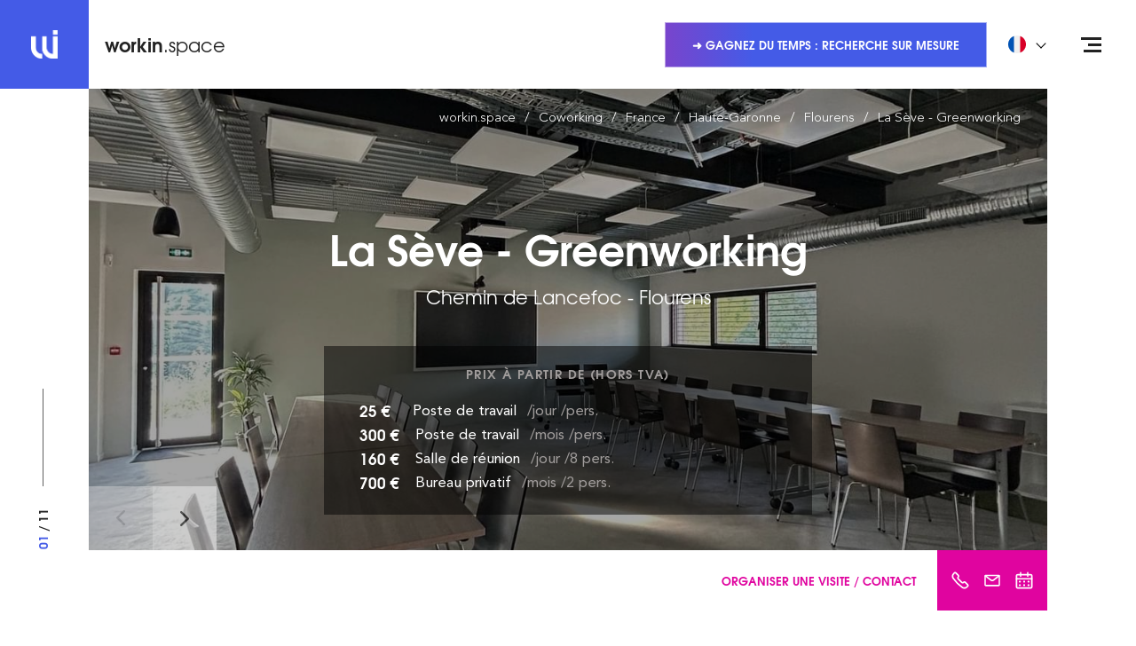

--- FILE ---
content_type: text/html; charset=UTF-8
request_url: https://workin.space/coworking/france/haute-garonne-31/flourens/la-seve-greenworking
body_size: 27384
content:
<!doctype html>
<html dir="ltr" lang="fr" data-lang="" data-template="individual" data-template-source="workin">
<head>
<script>
	var galaxyInfo = {
		website_id: 122,
        tvs: 0,
	    cms_id: 1838,
	    iso: "fr_FR",
	    local: "fr",
	    traduction_id: 2,
	    env: "prod",
	    domain_unique_id: "58a360f01ae516667316d353966677f7",
	    proxy_url: "https://pixie.workin.space",
	    proxy_key: "62a8170557dcdf52a7b3d7319bc5708a",
	    proxy_url_lead: "https://pixie.workin.space/leads?key=62a8170557dcdf52a7b3d7319bc5708a&glx-website-id=122&glx-trad-id=2",
	    proxy_user_pool_id: "eu-west-3_GaGkuEeeP",
	    item_previous:"",
	    item_current:"",
	    item_next_item:"",
	    item_count:"0",
	    auto_visibility_start: "",
	    auto_visibility_end: "",
	    visibility_redirect_url: "",
	    locales_theme:"/json/locale/122/27/2",
	    live_website: true,
	    backstage: "https://www.workin-space.pro"
	}
	</script>
<meta name="viewport" content="width=device-width, initial-scale=1">

<link rel="stylesheet" href="/css/custom/122/27/main/bc209ff4bdaaa0d097eac47df06da106/main.css">



<script> 
    var dir = '/integration/workin/public';
    var localesPath = '/json/locale/122/27/2';
</script>
<link type="image/x-icon" href="https://image.workin.space/wipng-7ika8928ycgsfo28sh50t92ck/favicon.png" rel="shortcut icon"/>
<!--
██     ██  ██████  ██████  ██   ██ ██ ███    ██    ███████ ██████   █████   ██████ ███████ 
██     ██ ██    ██ ██   ██ ██  ██  ██ ████   ██    ██      ██   ██ ██   ██ ██      ██      
██  █  ██ ██    ██ ██████  █████   ██ ██ ██  ██    ███████ ██████  ███████ ██      █████   
██ ███ ██ ██    ██ ██   ██ ██  ██  ██ ██  ██ ██         ██ ██      ██   ██ ██      ██      
 ███ ███   ██████  ██   ██ ██   ██ ██ ██   ████ ██ ███████ ██      ██   ██  ██████ ███████  
-->
<!-- Matomo Tag Manager -->
<script>
  var _mtm = window._mtm = window._mtm || [];
  _mtm.push({'mtm.startTime': (new Date().getTime()), 'event': 'mtm.Start'});
  (function() {
    var d=document, g=d.createElement('script'), s=d.getElementsByTagName('script')[0];
    g.async=true; g.src='https://cdn.matomo.cloud/workin.matomo.cloud/container_gKvzOBkC.js'; s.parentNode.insertBefore(g,s);
  })();
</script>
<!-- End Matomo Tag Manager -->


<style>
.list-links { font-size: 12px; } .section-banner .section__inner { max-width: 550px; } .section-coworking { margin: 100px 0 100px; } .section-price { margin: 120px 0 100px; } .card .card-body .card-header .card-meta { font-size: 14px; } .card .card-body .card-header .card-subtitle  { font-size: 13px; margin: unset; line-height: 20px;} .article__entry img { margin-left: 25px; } .article__entry p+ul, .section-includes .section__content ul { } .article__entry p+ul, .section-includes .section__content ul{ list-style: none; padding: 0; } .article__entry p+ul li, .section-includes .section__content ul li{ padding-left: 37px; position: relative; } .article__entry p+ul li:before, .section-includes .section__content ul li:before { content: ''; position: absolute; top: 10px; left: 20px; width: 6px; height: 6px; border: 1px solid #445be7; } .section-includes .section__content ul { margin-top: 20px; margin-bottom: 20px; } .section-includes .section__content ul { list-style: none; padding: 0; } .section-includes .section__content ul li { padding-left: 37px; position: relative; } .section-includes .section__content ul li:before { content: ''; position: absolute; top: 15px; left: 20px; width: 6px; height: 6px; border: 1px solid #445be7; } .section-map .section__foot-right { width:400px; } .article__info .breadcrumb-container { margin-bottom:30px; } .article__image span, .box .box__image a, .grid-item__image a, .slider-gallery .slider__slide a { background: rgba (68,91,231,0.4);} .property__image .property-info { background: rgba(68,91,231,0.4); } .hero-link:hover { color: #ffffff; } .section-features{ margin: 30px 0; } .section-text { padding: 30px 0; } .section-callout { margin-bottom: 50px;} .section-space { margin: 70px 0 95px;} .section-intro .section__container .section__content .section__header .section__title {font-size: 27px;display: block;}

/*
#filters-aside > div > div.py-2.px-4 > div:nth-child(8) > label { display:none;}
#filters-aside > div > div.py-2.px-4 > div:nth-child(5) > label { display:none;}

#filters-aside > div > div.py-2.px-4 > div.d-none.d-md-block.mb-3 > hr { display:none;}
*/
.bg-pink-500 {z-index: 500;}


/* BLOC OFFER */
.js-module-offers-index .active .active\:text-blue-500 {
    color: #fff !important;
}

.js-module-offers-index .active\:border-blue-500.active {
    border-color: #445be7 !important;
    background-color: #445be7 !important;
  
}
.js-module-offers-index .border-transparent {
    border-color: #445be7 !important;
}

.js-module-offers-index .text-gray-500 {
    color: #445be7 !important;
}

/* BLOC OFFER */


.feature__icon {
    height: 80px;
}


div.wrapper > section > div > div > div > header > h1 > span.section__title {
        line-height: 1.2em;
  font-size: 20px !important;
}
div.wrapper > section > div > div > div > header > h1 > span.section__subtitle {
        line-height: 1.2em;
  font-size: 20px !important;
}

li.col-md-3 {
       filter: grayscale(100%);
}


.h-full .pr-4 {
      margin-right: 0.5em;
}


</style>

<script>
 //SPACE ID: DURATION ID
var matchingDurations = {
  8: 3,
}
</script>

<title>La Sève - Greenworking - Location de bureaux Chemin de Lancefoc Flourens en Coworking</title>
<meta name="description" content="Découvrez La Sève - Greenworking - Flourens. Location de bureaux en espace de Coworking : Poste de travail, Bureau privatif, Salle de réunion." />
<meta name="keywords" content="" />
<meta property="og:site_name" content="workin.space WEBSITE" />
<meta http-equiv="content-type" content="text/html; charset=UTF-8" />
<meta name="robots" content="index, follow" />
<link rel="canonical" href="https://workin.space/coworking/france/haute-garonne-31/flourens/la-seve-greenworking" />
<link rel="alternate" href="https://workin.space/coworking/france/haute-garonne-31/flourens/la-seve-greenworking" hreflang="fr" />
<link rel="alternate" href="https://workin.space/en/coworking/france/haute-garonne-31/flourens/la-seve-greenworking" hreflang="en" />
<link rel="alternate" href="https://workin.space/es/coworking/francia/alto-garona/flourens/la-seve-greenworking" hreflang="es" />
<link rel="alternate" href="https://workin.space/de/coworking/frankreich/haute-garonne/flourens/la-seve-greenworking" hreflang="de" />
<link rel="alternate" href="https://workin.space/nl/coworking/frankrijk/haute-garonne/flourens/la-seve-greenworking" hreflang="nl" />
<link rel="alternate" href="https://workin.space/pt/coworking/franca/alto-garona/flourens/la-seve-greenworking" hreflang="pt" />
<meta property="og:url" content="/coworking/france/haute-garonne-31/flourens/la-seve-greenworking" />
<meta property="og:title" content="La Sève - Greenworking - Location de bureaux Chemin de Lancefoc Flourens en Coworking" />
<meta property="og:description" content="Découvrez La Sève - Greenworking - Flourens. Location de bureaux en espace de Coworking : Poste de travail, Bureau privatif, Salle de réunion." />
<meta property="og:locale" content="fr_FR" />
<script type="application/ld+json">{"@context":"https:\/\/schema.org","@type":"BreadcrumbList","itemListElement":[{"@type":"ListItem","position":1,"item":{"@id":"https:\/\/workin.space\/","name":"Workin&period;space"}},{"@type":"ListItem","position":2,"item":{"@id":"https:\/\/workin.space\/coworking","name":"Coworking"}},{"@type":"ListItem","position":3,"item":{"@id":"https:\/\/workin.space\/coworking\/france","name":"France"}},{"@type":"ListItem","position":4,"item":{"@id":"https:\/\/workin.space\/coworking\/france\/haute-garonne-31","name":"Haute-garonne"}},{"@type":"ListItem","position":5,"item":{"@id":"https:\/\/workin.space\/coworking\/france\/haute-garonne-31\/flourens","name":"Flourens"}},{"@type":"ListItem","position":6,"item":{"@id":"https:\/\/workin.space\/coworking\/france\/haute-garonne-31\/flourens\/la-seve-greenworking","name":"La s&egrave;ve - greenworking"}}]}</script>
<script type="application/ld+json">{"@context":"https:\/\/schema.org","@graph":[{"@type":"WebPage","@id":"https:\/\/workin.space\/coworking\/france\/haute-garonne-31\/flourens\/la-seve-greenworking#webpage","url":"https:\/\/workin.space\/coworking\/france\/haute-garonne-31\/flourens\/la-seve-greenworking","inLanguage":"fr","about":{"@id":"workin.space\/space\/3111"}},{"@type":"Organization","@id":"workin.space\/#organization","name":"Workin.space","url":"https:\/\/workin.space","logo":{"@type":"ImageObject","url":"https:\/\/image.workin.space\/wisvg-7ypcwuua7p6xec8qrrl1v8cbf\/file.svg"},"sameAs":["https:\/\/www.linkedin.com\/company\/workin-space\/","https:\/\/www.linkedin.com\/showcase\/workin-space-group\/","https:\/\/www.instagram.com\/workin.space\/","https:\/\/www.facebook.com\/WorkinSpaceFR\/","https:\/\/www.pinterest.fr\/WorkinSpaceFR\/","https:\/\/x.com\/WorkinSpaceFR"]},{"@type":"Organization","@id":"workin.space\/brand\/1723","name":"La Sève - Greenworking"},{"@type":"LocalBusiness","@id":"workin.space\/space\/3111","name":"La Sève - Greenworking","description":"Faites le plein d’énergie positive dans un bâtiment \"passif\", respecteux de l'environnement, élégant et dynamique.\r\n\r\nLa Sève Greenworking® est une éco-entreprise innovante qui permet de concilier développement de l’activité économique et volonté explicite de contribuer à la préservation des ressources environnementales.\r\n\r\nPlus qu","url":"https:\/\/workin.space\/coworking\/france\/haute-garonne-31\/flourens\/la-seve-greenworking","image":["https:\/\/image.workin.space\/wijpeg-ch22qwngmnxlhiakl8mvh85lh\/seve-greenworking-coworking-toulouse-0003.jpg","https:\/\/image.workin.space\/wijpeg-5wq9nowocdqbjbgzkdemy4uub\/seve-greenworking-coworking-toulouse-0004.jpg","https:\/\/image.workin.space\/wijpeg-72i9kpx3m2ww8m9dl97js1qb9\/cha-taignier-2.jpg"],"telephone":"+33 7 57 91 93 62","email":"contact+3111@workin.space","address":{"@type":"PostalAddress","streetAddress":"3 Chemin de Lancefoc","postalCode":"31130","addressLocality":"Flourens","addressCountry":"FR"},"geo":{"@type":"GeoCoordinates","latitude":"43.60081","longitude":"1.54910"},"hasMap":"https:\/\/www.google.com\/maps?q=43.60081,1.54910&z=15","sameAs":["https:\/\/www.google.com\/maps?q=43.60081,1.54910&z=15"],"branchOf":{"@id":"workin.space\/brand\/1723"},"isPartOf":{"@id":"workin.space\/#organization"},"containedInPlace":{"@id":"workin.space\/city\/1209"},"identifier":[{"@type":"PropertyValue","propertyID":"workin.space\/space\/3111","value":3111}]},{"@type":"Country","@id":"workin.space\/country\/1","name":"France","address":{"@type":"PostalAddress","addressCountry":"FR"}},{"@type":"AdministrativeArea","@id":"workin.space\/region\/8","name":"Haute-Garonne","containedInPlace":{"@id":"workin.space\/country\/1"}},{"@type":"City","@id":"workin.space\/city\/1209","name":"Flourens","address":{"@type":"PostalAddress","addressLocality":"Flourens","postalCode":"31130","addressCountry":"FR"},"containedInPlace":{"@id":"workin.space\/region\/8"}},{"@type":"Product","@id":"workin.space\/space\/product\/68512250e7687-O65539-month","name":"Open space 4 jours par mois - 19 pax – La Sève - Greenworking","category":"Coworking","brand":{"@id":"workin.space\/brand\/1723"},"isRelatedTo":{"@id":"workin.space\/space\/3111"},"image":["https:\/\/image.workin.space\/wijpeg-a4irwr68vxitp9dwuxpcp8gf4\/espace-coworking-000-7.jpg"],"offers":{"@type":"Offer","price":90,"priceCurrency":"EUR","priceSpecification":{"@type":"UnitPriceSpecification","price":90,"priceCurrency":"EUR","description":"Open space 4 jours par mois - month","unitText":"month"},"availability":"https:\/\/schema.org\/InStock","validFrom":"2026-01-21","url":"https:\/\/booking.workin.space\/#\/offer\/68512250e7687-O65539"},"potentialAction":{"@type":"ReserveAction","target":{"@type":"EntryPoint","urlTemplate":"https:\/\/booking.workin.space\/#\/offer\/68512250e7687-O65539"},"result":{"@type":"Reservation","name":"Réserver Coworking"}}},{"@type":"Product","@id":"workin.space\/space\/product\/68512332e8204-O65540-half-day","name":"Open space 8 jours par mois - 19 pax – La Sève - Greenworking","category":"Coworking","brand":{"@id":"workin.space\/brand\/1723"},"isRelatedTo":{"@id":"workin.space\/space\/3111"},"image":["https:\/\/image.workin.space\/wijpeg-a4irwr68vxitp9dwuxpcp8gf4\/espace-coworking-000-7.jpg"],"offers":{"@type":"Offer","price":50,"priceCurrency":"EUR","priceSpecification":{"@type":"UnitPriceSpecification","price":50,"priceCurrency":"EUR","description":"Open space 8 jours par mois - half-day","unitText":"half-day"},"availability":"https:\/\/schema.org\/InStock","validFrom":"2026-01-21","url":"https:\/\/booking.workin.space\/#\/offer\/68512332e8204-O65540"},"potentialAction":{"@type":"ReserveAction","target":{"@type":"EntryPoint","urlTemplate":"https:\/\/booking.workin.space\/#\/offer\/68512332e8204-O65540"},"result":{"@type":"Reservation","name":"Réserver Coworking"}}},{"@type":"Product","@id":"workin.space\/space\/product\/68512332e8204-O65540-day","name":"Open space 8 jours par mois - 19 pax – La Sève - Greenworking","category":"Coworking","brand":{"@id":"workin.space\/brand\/1723"},"isRelatedTo":{"@id":"workin.space\/space\/3111"},"image":["https:\/\/image.workin.space\/wijpeg-a4irwr68vxitp9dwuxpcp8gf4\/espace-coworking-000-7.jpg"],"offers":{"@type":"Offer","price":70,"priceCurrency":"EUR","priceSpecification":{"@type":"UnitPriceSpecification","price":70,"priceCurrency":"EUR","description":"Open space 8 jours par mois - day","unitText":"day"},"availability":"https:\/\/schema.org\/InStock","validFrom":"2026-01-21","url":"https:\/\/booking.workin.space\/#\/offer\/68512332e8204-O65540"},"potentialAction":{"@type":"ReserveAction","target":{"@type":"EntryPoint","urlTemplate":"https:\/\/booking.workin.space\/#\/offer\/68512332e8204-O65540"},"result":{"@type":"Reservation","name":"Réserver Coworking"}}},{"@type":"Product","@id":"workin.space\/space\/product\/68512332e8204-O65540-month","name":"Open space 8 jours par mois - 19 pax – La Sève - Greenworking","category":"Coworking","brand":{"@id":"workin.space\/brand\/1723"},"isRelatedTo":{"@id":"workin.space\/space\/3111"},"image":["https:\/\/image.workin.space\/wijpeg-a4irwr68vxitp9dwuxpcp8gf4\/espace-coworking-000-7.jpg"],"offers":{"@type":"Offer","price":175,"priceCurrency":"EUR","priceSpecification":{"@type":"UnitPriceSpecification","price":175,"priceCurrency":"EUR","description":"Open space 8 jours par mois - month","unitText":"month"},"availability":"https:\/\/schema.org\/InStock","validFrom":"2026-01-21","url":"https:\/\/booking.workin.space\/#\/offer\/68512332e8204-O65540"},"potentialAction":{"@type":"ReserveAction","target":{"@type":"EntryPoint","urlTemplate":"https:\/\/booking.workin.space\/#\/offer\/68512332e8204-O65540"},"result":{"@type":"Reservation","name":"Réserver Coworking"}}},{"@type":"Product","@id":"workin.space\/space\/product\/68513fb2cff98-O65545-month","name":"Pack 4 jours - 4 pax – La Sève - Greenworking","category":"Bureau privatif","brand":{"@id":"workin.space\/brand\/1723"},"isRelatedTo":{"@id":"workin.space\/space\/3111"},"image":["https:\/\/image.workin.space\/wijpeg-1tpvlrv5r95v46qrdmjvgs6yv\/bureau-bouleau-2.jpg"],"offers":{"@type":"Offer","price":200,"priceCurrency":"EUR","priceSpecification":{"@type":"UnitPriceSpecification","price":200,"priceCurrency":"EUR","description":"Pack 4 jours - month","unitText":"month"},"availability":"https:\/\/schema.org\/InStock","validFrom":"2026-01-21","url":"https:\/\/booking.workin.space\/#\/offer\/68513fb2cff98-O65545"},"potentialAction":{"@type":"ReserveAction","target":{"@type":"EntryPoint","urlTemplate":"https:\/\/booking.workin.space\/#\/offer\/68513fb2cff98-O65545"},"result":{"@type":"Reservation","name":"Réserver Bureau privatif"}}},{"@type":"Product","@id":"workin.space\/space\/product\/685141a6395cf-O65546-month","name":"Pack 8 jours - 4 pax – La Sève - Greenworking","category":"Bureau privatif","brand":{"@id":"workin.space\/brand\/1723"},"isRelatedTo":{"@id":"workin.space\/space\/3111"},"image":["https:\/\/image.workin.space\/wijpeg-1tpvlrv5r95v46qrdmjvgs6yv\/bureau-bouleau-2.jpg"],"offers":{"@type":"Offer","price":320,"priceCurrency":"EUR","priceSpecification":{"@type":"UnitPriceSpecification","price":320,"priceCurrency":"EUR","description":"Pack 8 jours - month","unitText":"month"},"availability":"https:\/\/schema.org\/InStock","validFrom":"2026-01-21","url":"https:\/\/booking.workin.space\/#\/offer\/685141a6395cf-O65546"},"potentialAction":{"@type":"ReserveAction","target":{"@type":"EntryPoint","urlTemplate":"https:\/\/booking.workin.space\/#\/offer\/685141a6395cf-O65546"},"result":{"@type":"Reservation","name":"Réserver Bureau privatif"}}},{"@type":"Product","@id":"workin.space\/space\/product\/66a8debdc6e07-O6785-half-day","name":"Poste en Open Space - 19 pax – La Sève - Greenworking","category":"Coworking","brand":{"@id":"workin.space\/brand\/1723"},"isRelatedTo":{"@id":"workin.space\/space\/3111"},"image":["https:\/\/image.workin.space\/wijpeg-a4irwr68vxitp9dwuxpcp8gf4\/espace-coworking-000-7.jpg"],"offers":{"@type":"Offer","price":15,"priceCurrency":"EUR","priceSpecification":{"@type":"UnitPriceSpecification","price":15,"priceCurrency":"EUR","description":"Poste en Open Space - half-day","unitText":"half-day"},"availability":"https:\/\/schema.org\/InStock","validFrom":"2026-01-21","url":"https:\/\/booking.workin.space\/#\/offer\/66a8debdc6e07-O6785"},"potentialAction":{"@type":"ReserveAction","target":{"@type":"EntryPoint","urlTemplate":"https:\/\/booking.workin.space\/#\/offer\/66a8debdc6e07-O6785"},"result":{"@type":"Reservation","name":"Réserver Coworking"}}},{"@type":"Product","@id":"workin.space\/space\/product\/66a8debdc6e07-O6785-day","name":"Poste en Open Space - 19 pax – La Sève - Greenworking","category":"Coworking","brand":{"@id":"workin.space\/brand\/1723"},"isRelatedTo":{"@id":"workin.space\/space\/3111"},"image":["https:\/\/image.workin.space\/wijpeg-a4irwr68vxitp9dwuxpcp8gf4\/espace-coworking-000-7.jpg"],"offers":{"@type":"Offer","price":25,"priceCurrency":"EUR","priceSpecification":{"@type":"UnitPriceSpecification","price":25,"priceCurrency":"EUR","description":"Poste en Open Space - day","unitText":"day"},"availability":"https:\/\/schema.org\/InStock","validFrom":"2026-01-21","url":"https:\/\/booking.workin.space\/#\/offer\/66a8debdc6e07-O6785"},"potentialAction":{"@type":"ReserveAction","target":{"@type":"EntryPoint","urlTemplate":"https:\/\/booking.workin.space\/#\/offer\/66a8debdc6e07-O6785"},"result":{"@type":"Reservation","name":"Réserver Coworking"}}},{"@type":"Product","@id":"workin.space\/space\/product\/66a8debdc6e07-O6785-month","name":"Poste en Open Space - 19 pax – La Sève - Greenworking","category":"Coworking","brand":{"@id":"workin.space\/brand\/1723"},"isRelatedTo":{"@id":"workin.space\/space\/3111"},"image":["https:\/\/image.workin.space\/wijpeg-a4irwr68vxitp9dwuxpcp8gf4\/espace-coworking-000-7.jpg"],"offers":{"@type":"Offer","price":300,"priceCurrency":"EUR","priceSpecification":{"@type":"UnitPriceSpecification","price":300,"priceCurrency":"EUR","description":"Poste en Open Space - month","unitText":"month"},"availability":"https:\/\/schema.org\/InStock","validFrom":"2026-01-21","url":"https:\/\/booking.workin.space\/#\/offer\/66a8debdc6e07-O6785"},"potentialAction":{"@type":"ReserveAction","target":{"@type":"EntryPoint","urlTemplate":"https:\/\/booking.workin.space\/#\/offer\/66a8debdc6e07-O6785"},"result":{"@type":"Reservation","name":"Réserver Coworking"}}},{"@type":"Product","@id":"workin.space\/space\/product\/66a8e004cb0b1-O6787-half-day","name":"Bureau privatif 1 à 2 personnes - 2 pax – La Sève - Greenworking","category":"Bureau privatif","brand":{"@id":"workin.space\/brand\/1723"},"isRelatedTo":{"@id":"workin.space\/space\/3111"},"image":["https:\/\/image.workin.space\/wijpeg-87eye01d1b2u3ezupkigvuy90\/bureau-erable-1.jpg","https:\/\/image.workin.space\/wijpeg-dyhse756r7wb2a3g6dukjvjoh\/bureau-erable-2.jpg"],"offers":{"@type":"Offer","price":50,"priceCurrency":"EUR","priceSpecification":{"@type":"UnitPriceSpecification","price":50,"priceCurrency":"EUR","description":"Bureau privatif 1 à 2 personnes - half-day","unitText":"half-day"},"availability":"https:\/\/schema.org\/InStock","validFrom":"2026-01-21","url":"https:\/\/booking.workin.space\/#\/offer\/66a8e004cb0b1-O6787"},"potentialAction":{"@type":"ReserveAction","target":{"@type":"EntryPoint","urlTemplate":"https:\/\/booking.workin.space\/#\/offer\/66a8e004cb0b1-O6787"},"result":{"@type":"Reservation","name":"Réserver Bureau privatif"}}},{"@type":"Product","@id":"workin.space\/space\/product\/66a8e004cb0b1-O6787-day","name":"Bureau privatif 1 à 2 personnes - 2 pax – La Sève - Greenworking","category":"Bureau privatif","brand":{"@id":"workin.space\/brand\/1723"},"isRelatedTo":{"@id":"workin.space\/space\/3111"},"image":["https:\/\/image.workin.space\/wijpeg-87eye01d1b2u3ezupkigvuy90\/bureau-erable-1.jpg","https:\/\/image.workin.space\/wijpeg-dyhse756r7wb2a3g6dukjvjoh\/bureau-erable-2.jpg"],"offers":{"@type":"Offer","price":70,"priceCurrency":"EUR","priceSpecification":{"@type":"UnitPriceSpecification","price":70,"priceCurrency":"EUR","description":"Bureau privatif 1 à 2 personnes - day","unitText":"day"},"availability":"https:\/\/schema.org\/InStock","validFrom":"2026-01-21","url":"https:\/\/booking.workin.space\/#\/offer\/66a8e004cb0b1-O6787"},"potentialAction":{"@type":"ReserveAction","target":{"@type":"EntryPoint","urlTemplate":"https:\/\/booking.workin.space\/#\/offer\/66a8e004cb0b1-O6787"},"result":{"@type":"Reservation","name":"Réserver Bureau privatif"}}},{"@type":"Product","@id":"workin.space\/space\/product\/66a8e004cb0b1-O6787-month","name":"Bureau privatif 1 à 2 personnes - 2 pax – La Sève - Greenworking","category":"Bureau privatif","brand":{"@id":"workin.space\/brand\/1723"},"isRelatedTo":{"@id":"workin.space\/space\/3111"},"image":["https:\/\/image.workin.space\/wijpeg-87eye01d1b2u3ezupkigvuy90\/bureau-erable-1.jpg","https:\/\/image.workin.space\/wijpeg-dyhse756r7wb2a3g6dukjvjoh\/bureau-erable-2.jpg"],"offers":{"@type":"Offer","price":700,"priceCurrency":"EUR","priceSpecification":{"@type":"UnitPriceSpecification","price":700,"priceCurrency":"EUR","description":"Bureau privatif 1 à 2 personnes - month","unitText":"month"},"availability":"https:\/\/schema.org\/InStock","validFrom":"2026-01-21","url":"https:\/\/booking.workin.space\/#\/offer\/66a8e004cb0b1-O6787"},"potentialAction":{"@type":"ReserveAction","target":{"@type":"EntryPoint","urlTemplate":"https:\/\/booking.workin.space\/#\/offer\/66a8e004cb0b1-O6787"},"result":{"@type":"Reservation","name":"Réserver Bureau privatif"}}},{"@type":"Product","@id":"workin.space\/space\/product\/66a8e00d2deab-O6788-half-day","name":"Bureau privatif 3 à 4 personnes - 4 pax – La Sève - Greenworking","category":"Bureau privatif","brand":{"@id":"workin.space\/brand\/1723"},"isRelatedTo":{"@id":"workin.space\/space\/3111"},"image":["https:\/\/image.workin.space\/wijpeg-1tpvlrv5r95v46qrdmjvgs6yv\/bureau-bouleau-2.jpg","https:\/\/image.workin.space\/wijpeg-83jcn96tn64chfhjayq4lqc4o\/bureau-bouleau1.jpg"],"offers":{"@type":"Offer","price":50,"priceCurrency":"EUR","priceSpecification":{"@type":"UnitPriceSpecification","price":50,"priceCurrency":"EUR","description":"Bureau privatif 3 à 4 personnes - half-day","unitText":"half-day"},"availability":"https:\/\/schema.org\/InStock","validFrom":"2026-01-21","url":"https:\/\/booking.workin.space\/#\/offer\/66a8e00d2deab-O6788"},"potentialAction":{"@type":"ReserveAction","target":{"@type":"EntryPoint","urlTemplate":"https:\/\/booking.workin.space\/#\/offer\/66a8e00d2deab-O6788"},"result":{"@type":"Reservation","name":"Réserver Bureau privatif"}}},{"@type":"Product","@id":"workin.space\/space\/product\/66a8e00d2deab-O6788-day","name":"Bureau privatif 3 à 4 personnes - 4 pax – La Sève - Greenworking","category":"Bureau privatif","brand":{"@id":"workin.space\/brand\/1723"},"isRelatedTo":{"@id":"workin.space\/space\/3111"},"image":["https:\/\/image.workin.space\/wijpeg-1tpvlrv5r95v46qrdmjvgs6yv\/bureau-bouleau-2.jpg","https:\/\/image.workin.space\/wijpeg-83jcn96tn64chfhjayq4lqc4o\/bureau-bouleau1.jpg"],"offers":{"@type":"Offer","price":70,"priceCurrency":"EUR","priceSpecification":{"@type":"UnitPriceSpecification","price":70,"priceCurrency":"EUR","description":"Bureau privatif 3 à 4 personnes - day","unitText":"day"},"availability":"https:\/\/schema.org\/InStock","validFrom":"2026-01-21","url":"https:\/\/booking.workin.space\/#\/offer\/66a8e00d2deab-O6788"},"potentialAction":{"@type":"ReserveAction","target":{"@type":"EntryPoint","urlTemplate":"https:\/\/booking.workin.space\/#\/offer\/66a8e00d2deab-O6788"},"result":{"@type":"Reservation","name":"Réserver Bureau privatif"}}},{"@type":"Product","@id":"workin.space\/space\/product\/66a8e00d2deab-O6788-month","name":"Bureau privatif 3 à 4 personnes - 4 pax – La Sève - Greenworking","category":"Bureau privatif","brand":{"@id":"workin.space\/brand\/1723"},"isRelatedTo":{"@id":"workin.space\/space\/3111"},"image":["https:\/\/image.workin.space\/wijpeg-1tpvlrv5r95v46qrdmjvgs6yv\/bureau-bouleau-2.jpg","https:\/\/image.workin.space\/wijpeg-83jcn96tn64chfhjayq4lqc4o\/bureau-bouleau1.jpg"],"offers":{"@type":"Offer","price":850,"priceCurrency":"EUR","priceSpecification":{"@type":"UnitPriceSpecification","price":850,"priceCurrency":"EUR","description":"Bureau privatif 3 à 4 personnes - month","unitText":"month"},"availability":"https:\/\/schema.org\/InStock","validFrom":"2026-01-21","url":"https:\/\/booking.workin.space\/#\/offer\/66a8e00d2deab-O6788"},"potentialAction":{"@type":"ReserveAction","target":{"@type":"EntryPoint","urlTemplate":"https:\/\/booking.workin.space\/#\/offer\/66a8e00d2deab-O6788"},"result":{"@type":"Reservation","name":"Réserver Bureau privatif"}}},{"@type":"Product","@id":"workin.space\/space\/product\/66a8e0f670e74-O6790-half-day","name":"Salle Hètre - 8 pax – La Sève - Greenworking","category":"Salle de réunion","brand":{"@id":"workin.space\/brand\/1723"},"isRelatedTo":{"@id":"workin.space\/space\/3111"},"image":["https:\/\/image.workin.space\/wijpeg-b0qevow3f20ifyoscsmo0er7x\/la-seve4.jpg","https:\/\/image.workin.space\/wijpeg-c5gjengm5wbjhrf258gyywvxa\/salle-de-reunion-hetre-000-1.jpg","https:\/\/image.workin.space\/wijpeg-yh9ey2149tnyalp5feaf8y5u\/salle-de-reunion-hetre-000-4.jpg"],"offers":{"@type":"Offer","price":90,"priceCurrency":"EUR","priceSpecification":{"@type":"UnitPriceSpecification","price":90,"priceCurrency":"EUR","description":"Salle Hètre - half-day","unitText":"half-day"},"availability":"https:\/\/schema.org\/InStock","validFrom":"2026-01-21","url":"https:\/\/booking.workin.space\/#\/offer\/66a8e0f670e74-O6790"},"potentialAction":{"@type":"ReserveAction","target":{"@type":"EntryPoint","urlTemplate":"https:\/\/booking.workin.space\/#\/offer\/66a8e0f670e74-O6790"},"result":{"@type":"Reservation","name":"Réserver Salle de réunion"}}},{"@type":"Product","@id":"workin.space\/space\/product\/66a8e0f670e74-O6790-day","name":"Salle Hètre - 8 pax – La Sève - Greenworking","category":"Salle de réunion","brand":{"@id":"workin.space\/brand\/1723"},"isRelatedTo":{"@id":"workin.space\/space\/3111"},"image":["https:\/\/image.workin.space\/wijpeg-b0qevow3f20ifyoscsmo0er7x\/la-seve4.jpg","https:\/\/image.workin.space\/wijpeg-c5gjengm5wbjhrf258gyywvxa\/salle-de-reunion-hetre-000-1.jpg","https:\/\/image.workin.space\/wijpeg-yh9ey2149tnyalp5feaf8y5u\/salle-de-reunion-hetre-000-4.jpg"],"offers":{"@type":"Offer","price":160,"priceCurrency":"EUR","priceSpecification":{"@type":"UnitPriceSpecification","price":160,"priceCurrency":"EUR","description":"Salle Hètre - day","unitText":"day"},"availability":"https:\/\/schema.org\/InStock","validFrom":"2026-01-21","url":"https:\/\/booking.workin.space\/#\/offer\/66a8e0f670e74-O6790"},"potentialAction":{"@type":"ReserveAction","target":{"@type":"EntryPoint","urlTemplate":"https:\/\/booking.workin.space\/#\/offer\/66a8e0f670e74-O6790"},"result":{"@type":"Reservation","name":"Réserver Salle de réunion"}}},{"@type":"Product","@id":"workin.space\/space\/product\/66a8e1698c52b-O6793-half-day","name":"Salle Châtaigner - 40 pax – La Sève - Greenworking","category":"Salle de réunion","brand":{"@id":"workin.space\/brand\/1723"},"isRelatedTo":{"@id":"workin.space\/space\/3111"},"image":["https:\/\/image.workin.space\/wijpeg-53mr74pqo86zt338b742epuof\/seve-greenworking-coworking-toulouse-0002-standard.jpg","https:\/\/image.workin.space\/wijpeg-7abvmoewffnill7tatfp7gkyf\/salle-de-reunion-hetre-000-5.jpg"],"offers":{"@type":"Offer","price":250,"priceCurrency":"EUR","priceSpecification":{"@type":"UnitPriceSpecification","price":250,"priceCurrency":"EUR","description":"Salle Châtaigner - half-day","unitText":"half-day"},"availability":"https:\/\/schema.org\/InStock","validFrom":"2026-01-21","url":"https:\/\/booking.workin.space\/#\/offer\/66a8e1698c52b-O6793"},"potentialAction":{"@type":"ReserveAction","target":{"@type":"EntryPoint","urlTemplate":"https:\/\/booking.workin.space\/#\/offer\/66a8e1698c52b-O6793"},"result":{"@type":"Reservation","name":"Réserver Salle de réunion"}}},{"@type":"Product","@id":"workin.space\/space\/product\/66a8e1698c52b-O6793-day","name":"Salle Châtaigner - 40 pax – La Sève - Greenworking","category":"Salle de réunion","brand":{"@id":"workin.space\/brand\/1723"},"isRelatedTo":{"@id":"workin.space\/space\/3111"},"image":["https:\/\/image.workin.space\/wijpeg-53mr74pqo86zt338b742epuof\/seve-greenworking-coworking-toulouse-0002-standard.jpg","https:\/\/image.workin.space\/wijpeg-7abvmoewffnill7tatfp7gkyf\/salle-de-reunion-hetre-000-5.jpg"],"offers":{"@type":"Offer","price":400,"priceCurrency":"EUR","priceSpecification":{"@type":"UnitPriceSpecification","price":400,"priceCurrency":"EUR","description":"Salle Châtaigner - day","unitText":"day"},"availability":"https:\/\/schema.org\/InStock","validFrom":"2026-01-21","url":"https:\/\/booking.workin.space\/#\/offer\/66a8e1698c52b-O6793"},"potentialAction":{"@type":"ReserveAction","target":{"@type":"EntryPoint","urlTemplate":"https:\/\/booking.workin.space\/#\/offer\/66a8e1698c52b-O6793"},"result":{"@type":"Reservation","name":"Réserver Salle de réunion"}}},{"@type":"Product","@id":"workin.space\/space\/product\/66a8e15c96f1b-O6792-half-day","name":"Salle Chêne - 60 pax – La Sève - Greenworking","category":"Salle de réunion","brand":{"@id":"workin.space\/brand\/1723"},"isRelatedTo":{"@id":"workin.space\/space\/3111"},"image":["https:\/\/image.workin.space\/wijpeg-5tb3zgovpo8r704mcxk8btwx8\/la-seve3.jpg","https:\/\/image.workin.space\/wijpeg-evf2h27f7jtnkwejvb8lh3aki\/salle-de-reunion-chene-000-6.jpg"],"offers":{"@type":"Offer","price":350,"priceCurrency":"EUR","priceSpecification":{"@type":"UnitPriceSpecification","price":350,"priceCurrency":"EUR","description":"Salle Chêne - half-day","unitText":"half-day"},"availability":"https:\/\/schema.org\/InStock","validFrom":"2026-01-21","url":"https:\/\/booking.workin.space\/#\/offer\/66a8e15c96f1b-O6792"},"potentialAction":{"@type":"ReserveAction","target":{"@type":"EntryPoint","urlTemplate":"https:\/\/booking.workin.space\/#\/offer\/66a8e15c96f1b-O6792"},"result":{"@type":"Reservation","name":"Réserver Salle de réunion"}}},{"@type":"Product","@id":"workin.space\/space\/product\/66a8e15c96f1b-O6792-day","name":"Salle Chêne - 60 pax – La Sève - Greenworking","category":"Salle de réunion","brand":{"@id":"workin.space\/brand\/1723"},"isRelatedTo":{"@id":"workin.space\/space\/3111"},"image":["https:\/\/image.workin.space\/wijpeg-5tb3zgovpo8r704mcxk8btwx8\/la-seve3.jpg","https:\/\/image.workin.space\/wijpeg-evf2h27f7jtnkwejvb8lh3aki\/salle-de-reunion-chene-000-6.jpg"],"offers":{"@type":"Offer","price":600,"priceCurrency":"EUR","priceSpecification":{"@type":"UnitPriceSpecification","price":600,"priceCurrency":"EUR","description":"Salle Chêne - day","unitText":"day"},"availability":"https:\/\/schema.org\/InStock","validFrom":"2026-01-21","url":"https:\/\/booking.workin.space\/#\/offer\/66a8e15c96f1b-O6792"},"potentialAction":{"@type":"ReserveAction","target":{"@type":"EntryPoint","urlTemplate":"https:\/\/booking.workin.space\/#\/offer\/66a8e15c96f1b-O6792"},"result":{"@type":"Reservation","name":"Réserver Salle de réunion"}}},{"@type":"Product","@id":"workin.space\/space\/product\/66a8e14c08d04-O6791-half-day","name":"Salle Séquoia - 100 pax – La Sève - Greenworking","category":"Salle de réunion","brand":{"@id":"workin.space\/brand\/1723"},"isRelatedTo":{"@id":"workin.space\/space\/3111"},"image":["https:\/\/image.workin.space\/wijpeg-ehdt0a93xgbekerarocr5j3ap\/la-seve1.jpg"],"offers":{"@type":"Offer","price":600,"priceCurrency":"EUR","priceSpecification":{"@type":"UnitPriceSpecification","price":600,"priceCurrency":"EUR","description":"Salle Séquoia - half-day","unitText":"half-day"},"availability":"https:\/\/schema.org\/InStock","validFrom":"2026-01-21","url":"https:\/\/booking.workin.space\/#\/offer\/66a8e14c08d04-O6791"},"potentialAction":{"@type":"ReserveAction","target":{"@type":"EntryPoint","urlTemplate":"https:\/\/booking.workin.space\/#\/offer\/66a8e14c08d04-O6791"},"result":{"@type":"Reservation","name":"Réserver Salle de réunion"}}},{"@type":"Product","@id":"workin.space\/space\/product\/66a8e14c08d04-O6791-day","name":"Salle Séquoia - 100 pax – La Sève - Greenworking","category":"Salle de réunion","brand":{"@id":"workin.space\/brand\/1723"},"isRelatedTo":{"@id":"workin.space\/space\/3111"},"image":["https:\/\/image.workin.space\/wijpeg-ehdt0a93xgbekerarocr5j3ap\/la-seve1.jpg"],"offers":{"@type":"Offer","price":1000,"priceCurrency":"EUR","priceSpecification":{"@type":"UnitPriceSpecification","price":1000,"priceCurrency":"EUR","description":"Salle Séquoia - day","unitText":"day"},"availability":"https:\/\/schema.org\/InStock","validFrom":"2026-01-21","url":"https:\/\/booking.workin.space\/#\/offer\/66a8e14c08d04-O6791"},"potentialAction":{"@type":"ReserveAction","target":{"@type":"EntryPoint","urlTemplate":"https:\/\/booking.workin.space\/#\/offer\/66a8e14c08d04-O6791"},"result":{"@type":"Reservation","name":"Réserver Salle de réunion"}}},{"@type":"Product","@id":"workin.space\/space\/product\/B-7681","name":"Poste de travail jour – La Sève - Greenworking","category":"Poste de travail","brand":{"@id":"workin.space\/brand\/1723"},"isRelatedTo":{"@id":"workin.space\/space\/3111"},"image":["https:\/\/image.workin.space\/wijpeg-ch22qwngmnxlhiakl8mvh85lh\/seve-greenworking-coworking-toulouse-0003.jpg","https:\/\/image.workin.space\/wijpeg-5wq9nowocdqbjbgzkdemy4uub\/seve-greenworking-coworking-toulouse-0004.jpg","https:\/\/image.workin.space\/wijpeg-72i9kpx3m2ww8m9dl97js1qb9\/cha-taignier-2.jpg"],"offers":{"@type":"Offer","url":"https:\/\/workin.space\/coworking\/france\/haute-garonne-31\/flourens\/la-seve-greenworking#contact","price":25,"priceCurrency":"EUR","priceSpecification":{"@type":"UnitPriceSpecification","price":25,"priceCurrency":"EUR","description":"Poste de travail jour","unitText":"day"},"availability":"https:\/\/schema.org\/InStock","validFrom":"2026-01-21"},"potentialAction":{"@type":"ContactAction","name":"Demande de devis","target":{"@type":"EntryPoint","urlTemplate":"https:\/\/workin.space\/coworking\/france\/haute-garonne-31\/flourens\/la-seve-greenworking#contact"}}},{"@type":"Product","@id":"workin.space\/space\/product\/B-7682","name":"Poste de travail mois – La Sève - Greenworking","category":"Poste de travail","brand":{"@id":"workin.space\/brand\/1723"},"isRelatedTo":{"@id":"workin.space\/space\/3111"},"image":["https:\/\/image.workin.space\/wijpeg-ch22qwngmnxlhiakl8mvh85lh\/seve-greenworking-coworking-toulouse-0003.jpg","https:\/\/image.workin.space\/wijpeg-5wq9nowocdqbjbgzkdemy4uub\/seve-greenworking-coworking-toulouse-0004.jpg","https:\/\/image.workin.space\/wijpeg-72i9kpx3m2ww8m9dl97js1qb9\/cha-taignier-2.jpg"],"offers":{"@type":"Offer","url":"https:\/\/workin.space\/coworking\/france\/haute-garonne-31\/flourens\/la-seve-greenworking#contact","price":300,"priceCurrency":"EUR","priceSpecification":{"@type":"UnitPriceSpecification","price":300,"priceCurrency":"EUR","description":"Poste de travail mois","unitText":"month"},"availability":"https:\/\/schema.org\/InStock","validFrom":"2026-01-21"},"potentialAction":{"@type":"ContactAction","name":"Demande de devis","target":{"@type":"EntryPoint","urlTemplate":"https:\/\/workin.space\/coworking\/france\/haute-garonne-31\/flourens\/la-seve-greenworking#contact"}}},{"@type":"Product","@id":"workin.space\/space\/product\/B-7683","name":"Bureau privatif mois – La Sève - Greenworking","category":"Bureau privatif","brand":{"@id":"workin.space\/brand\/1723"},"isRelatedTo":{"@id":"workin.space\/space\/3111"},"image":["https:\/\/image.workin.space\/wijpeg-ch22qwngmnxlhiakl8mvh85lh\/seve-greenworking-coworking-toulouse-0003.jpg","https:\/\/image.workin.space\/wijpeg-5wq9nowocdqbjbgzkdemy4uub\/seve-greenworking-coworking-toulouse-0004.jpg","https:\/\/image.workin.space\/wijpeg-72i9kpx3m2ww8m9dl97js1qb9\/cha-taignier-2.jpg"],"offers":{"@type":"Offer","url":"https:\/\/workin.space\/coworking\/france\/haute-garonne-31\/flourens\/la-seve-greenworking#contact","price":700,"priceCurrency":"EUR","priceSpecification":{"@type":"UnitPriceSpecification","price":700,"priceCurrency":"EUR","description":"Bureau privatif mois","unitText":"month"},"availability":"https:\/\/schema.org\/InStock","validFrom":"2026-01-21"},"potentialAction":{"@type":"ContactAction","name":"Demande de devis","target":{"@type":"EntryPoint","urlTemplate":"https:\/\/workin.space\/coworking\/france\/haute-garonne-31\/flourens\/la-seve-greenworking#contact"}}},{"@type":"Product","@id":"workin.space\/space\/product\/B-54706","name":"Salle de réunion jour – La Sève - Greenworking","category":"Salle de réunion","brand":{"@id":"workin.space\/brand\/1723"},"isRelatedTo":{"@id":"workin.space\/space\/3111"},"image":["https:\/\/image.workin.space\/wijpeg-ch22qwngmnxlhiakl8mvh85lh\/seve-greenworking-coworking-toulouse-0003.jpg","https:\/\/image.workin.space\/wijpeg-5wq9nowocdqbjbgzkdemy4uub\/seve-greenworking-coworking-toulouse-0004.jpg","https:\/\/image.workin.space\/wijpeg-72i9kpx3m2ww8m9dl97js1qb9\/cha-taignier-2.jpg"],"offers":{"@type":"Offer","url":"https:\/\/workin.space\/coworking\/france\/haute-garonne-31\/flourens\/la-seve-greenworking#contact","price":160,"priceCurrency":"EUR","priceSpecification":{"@type":"UnitPriceSpecification","price":160,"priceCurrency":"EUR","description":"Salle de réunion jour","unitText":"day"},"availability":"https:\/\/schema.org\/InStock","validFrom":"2026-01-21"},"potentialAction":{"@type":"ContactAction","name":"Demande de devis","target":{"@type":"EntryPoint","urlTemplate":"https:\/\/workin.space\/coworking\/france\/haute-garonne-31\/flourens\/la-seve-greenworking#contact"}}}]}</script>
<script>var websiteID = 122;</script>
<script>var cms = 1838</script>

<style>
/* For WYSIWYG content, CSS class are added to figure/images instead of relying only on inline style attribute. These images have the class "glx-cke5-image" added so we can target them safely. */
figure.image_resized.glx-cke5-image[style*="width"] img {
    width: 100%;
    height: auto;
}
</style>
<script>_dynamic_base = "https://dynamic.workin-space.pro"</script>

										<link rel="preload" href="https://image.workin.space/wijpeg-ch22qwngmnxlhiakl8mvh85lh/seve-greenworking-coworking-toulouse-0003_standard.jpg?crop=0%2C438%2C1500%2C1125&width=1280" as="image" media="(min-width: 992px)">
									
										<link rel="preload" href="https://image.workin.space/wijpeg-ch22qwngmnxlhiakl8mvh85lh/seve-greenworking-coworking-toulouse-0003_portrait.jpg?crop=0%2C0%2C1500%2C2000&height=800" as="image" media="(max-width: 991px)">
									</head>
<body class="g_individual no-js">

<script>document.body.classList.remove("no-js");document.body.classList.add('js-loading');</script>

<script>
window.searchCategoriesConfig = {}
</script>
    <script>
        window.searchCategoriesConfig['2'] = '\/private-offices'
    </script>


    <script>
        window.searchCategoriesConfig['1'] = '\/day-coworking'
    </script>


    <script>
        window.searchCategoriesConfig['6'] = '\/dedicated-desk'
    </script>


    <script>
        window.searchCategoriesConfig['4'] = '\/managed-offices'
    </script>


    <script>
        window.searchCategoriesConfig['10'] = '\/events'
    </script>


    <script>
        window.searchCategoriesConfig['8'] = '\/meeting-rooms'
    </script>



<script>
	var glxMapConfig = {
        map: {
            styles: '[{\"featureType\":\"administrative\",\"elementType\":\"labels\",\"stylers\":[{\"visibility\":\"off\"}]},{\"featureType\":\"administrative.locality\",\"elementType\":\"labels\",\"stylers\":[{\"visibility\":\"on\"}]},{\"featureType\":\"administrative.locality\",\"elementType\":\"labels.text.fill\",\"stylers\":[{\"color\":\"#867d7d\"}]},{\"featureType\":\"administrative.neighborhood\",\"elementType\":\"labels\",\"stylers\":[{\"visibility\":\"on\"}]},{\"featureType\":\"administrative.neighborhood\",\"elementType\":\"labels.text.fill\",\"stylers\":[{\"color\":\"#8f8282\"}]},{\"featureType\":\"administrative.land_parcel\",\"elementType\":\"all\",\"stylers\":[{\"visibility\":\"on\"}]},{\"featureType\":\"landscape\",\"elementType\":\"all\",\"stylers\":[{\"visibility\":\"on\"}]},{\"featureType\":\"landscape.man_made\",\"elementType\":\"geometry.fill\",\"stylers\":[{\"visibility\":\"on\"},{\"hue\":\"#ff4600\"}]},{\"featureType\":\"landscape.natural\",\"elementType\":\"geometry.fill\",\"stylers\":[{\"hue\":\"#00ff4e\"}]},{\"featureType\":\"poi.attraction\",\"elementType\":\"all\",\"stylers\":[{\"visibility\":\"off\"}]},{\"featureType\":\"poi.attraction\",\"elementType\":\"labels\",\"stylers\":[{\"visibility\":\"off\"}]},{\"featureType\":\"poi.business\",\"elementType\":\"all\",\"stylers\":[{\"visibility\":\"on\"}]},{\"featureType\":\"poi.business\",\"elementType\":\"labels\",\"stylers\":[{\"visibility\":\"simplified\"}]},{\"featureType\":\"poi.business\",\"elementType\":\"labels.icon\",\"stylers\":[{\"visibility\":\"off\"}]},{\"featureType\":\"poi.government\",\"elementType\":\"all\",\"stylers\":[{\"visibility\":\"off\"}]},{\"featureType\":\"poi.government\",\"elementType\":\"labels\",\"stylers\":[{\"visibility\":\"off\"}]},{\"featureType\":\"poi.medical\",\"elementType\":\"all\",\"stylers\":[{\"visibility\":\"off\"}]},{\"featureType\":\"poi.medical\",\"elementType\":\"labels\",\"stylers\":[{\"visibility\":\"off\"}]},{\"featureType\":\"poi.park\",\"elementType\":\"all\",\"stylers\":[{\"visibility\":\"on\"}]},{\"featureType\":\"poi.park\",\"elementType\":\"geometry.fill\",\"stylers\":[{\"hue\":\"#62ff00\"}]},{\"featureType\":\"poi.park\",\"elementType\":\"labels\",\"stylers\":[{\"visibility\":\"on\"}]},{\"featureType\":\"poi.park\",\"elementType\":\"labels.icon\",\"stylers\":[{\"visibility\":\"off\"}]},{\"featureType\":\"poi.place_of_worship\",\"elementType\":\"all\",\"stylers\":[{\"visibility\":\"off\"}]},{\"featureType\":\"poi.place_of_worship\",\"elementType\":\"labels\",\"stylers\":[{\"visibility\":\"off\"}]},{\"featureType\":\"poi.school\",\"elementType\":\"all\",\"stylers\":[{\"visibility\":\"off\"}]},{\"featureType\":\"poi.school\",\"elementType\":\"labels\",\"stylers\":[{\"visibility\":\"off\"}]},{\"featureType\":\"poi.school\",\"elementType\":\"labels.icon\",\"stylers\":[{\"visibility\":\"off\"}]},{\"featureType\":\"poi.sports_complex\",\"elementType\":\"all\",\"stylers\":[{\"visibility\":\"on\"}]},{\"featureType\":\"poi.sports_complex\",\"elementType\":\"labels.icon\",\"stylers\":[{\"visibility\":\"off\"}]},{\"featureType\":\"road\",\"elementType\":\"all\",\"stylers\":[{\"visibility\":\"on\"}]},{\"featureType\":\"road\",\"elementType\":\"labels\",\"stylers\":[{\"visibility\":\"off\"}]},{\"featureType\":\"road.highway\",\"elementType\":\"geometry.fill\",\"stylers\":[{\"hue\":\"#ff8d00\"},{\"lightness\":\"50\"}]},{\"featureType\":\"road.arterial\",\"elementType\":\"labels.text\",\"stylers\":[{\"visibility\":\"on\"},{\"lightness\":\"35\"}]},{\"featureType\":\"road.local\",\"elementType\":\"labels.text\",\"stylers\":[{\"visibility\":\"simplified\"},{\"lightness\":\"35\"}]},{\"featureType\":\"transit\",\"elementType\":\"labels.icon\",\"stylers\":[{\"color\":\"#605757\"}]},{\"featureType\":\"transit.line\",\"elementType\":\"labels.icon\",\"stylers\":[{\"color\":\"#605757\"}]},{\"featureType\":\"transit.station\",\"elementType\":\"labels.text.fill\",\"stylers\":[{\"color\":\"#5b5050\"}]},{\"featureType\":\"transit.station\",\"elementType\":\"labels.icon\",\"stylers\":[{\"color\":\"#605757\"}]},{\"featureType\":\"transit.station.airport\",\"elementType\":\"labels.icon\",\"stylers\":[{\"color\":\"#605757\"}]},{\"featureType\":\"transit.station.bus\",\"elementType\":\"labels.icon\",\"stylers\":[{\"color\":\"#605757\"}]},{\"featureType\":\"transit.station.rail\",\"elementType\":\"labels.icon\",\"stylers\":[{\"color\":\"#dc1919\"}]},{\"featureType\":\"water\",\"elementType\":\"geometry.fill\",\"stylers\":[{\"hue\":\"#00c8ff\"}]},{\"featureType\":\"water\",\"elementType\":\"labels.text.fill\",\"stylers\":[{\"color\":\"#3a85ad\"}]}]',
        },
        load: {
			apiKey: 'AIzaSyBVZXVJy6ZeZGmQky93GBGJhUnLVhNwRX4',
            version: 'v3',
            libraries: ['places']
        },
		assets: [{
            type: 'script',
            url: '/integration/workin/public/vendor/infobox.min.js'
        }, {
            type: 'script',
            url: '/integration/workin/public/vendor/cluster.min.js'
        }],
        icons: {
            pin: {
                default: '/integration/workin/public/images/svgs/marker.svg',
                active: '/integration/workin/public/images/svgs/marker-active.svg'
            },
            cluster: {
                default: '/integration/workin/public/images/svgs/cluster.svg',
                active: '/integration/workin/public/images/svgs/cluster-active.svg'
            }
        }
	}
</script>
<script>
    window.routes = {
        conferences: '\/salle-reunion',
        bookingWebsite: 'https:\/\/booking.workin.space\/'
    }
</script>
<script>
    window.offersCapacitiesConfig = {
        minMarginPercent: '10',
        maxMarginPercent: '30',
    }    
</script>
<span hidden>
	[data-uri]
	[data-uri]
</span>

<div class="wrapper internal-page">
	<header id="main-header" class="header header-alt">
		<div class="d-flex align-items-center justify-content-between h-full">
			<div class="header__scroll">
				<a href="/"  class="logo">
    <span>
        <img src="[data-uri]" alt="Coworking" width="31" height="32" fetchpriority="1">
    </span>

    
        <p><strong>workin</strong>.space</p>

    
</a>

<a href="/"  class="logo logo--scroll">
    <span>
        <img src="[data-uri]" alt="Coworking" width="31" height="32" loading="lazy">
    </span>

    
        <p><strong>workin</strong>.space</p>

    
</a>
			</div><!-- /.header__scroll -->

			<div class="header__content py-0 h-full">
				<div class="d-none h-full sm:scrolled:visible">
					<button class="h-full d-flex align-items-center bg-transparent p-0 border-0 outline-none animate-bgToLeft" data-toggle="modal" data-target="#modal-contact-dispatch">
	
		<span class="d-none d-lg-flex align-items-center font-heading text-uppercase font-weight-bold h-100 px-4 text-pink-500" style="font-size: 13px;">
			Organiser une visite / Contact
		</span>
	

    <ul class="list-unstyled d-flex bg-pink-500 px-2 text-white h-full">
    <li class="d-flex align-items-center h-full px-2 py-4">
        <img src="https://image.workin.space/wisvg-909af6q7x8w4pcijtxaf3n3mv/picto-phone-white.svg?height=20" alt="" class="h-5" loading="lazy">
    </li>


    <li class="d-flex align-items-center h-full px-2 py-4">
        <img src="https://image.workin.space/wisvg-9yx70u4fgh6w8cu4zj6xgymrl/picto-email-white.svg?height=20" alt="" class="h-5" loading="lazy">
    </li>


    <li class="d-flex align-items-center h-full px-2 py-4">
        <img src="https://image.workin.space/wisvg-5lis71wwhmyajmhagkcd6twgf/picto-calendar-white.svg?height=20" alt="" class="h-5" loading="lazy">
    </li>

	</ul>
</button>
				</div>	

				<div class="d-none d-md-flex align-items-center scrolled:hidden">
					
						<a data-href="/"  class="link">
							
						</a>
					

					
						<a data-href="/demande-sur-mesure"  class="btn-transparent">
							➜ Gagnez du temps : recherche sur mesure
						</a>
					
				</div>

				<div class="d-none d-md-block">
					
    <div class="dropdown dropdown--language">
        <button type="button" class="dropdown-toggle d-flex align-items-center w-full bg-transparent border-0 py-2" data-toggle="dropdown">
            <img src="https://image.workin.space/wisvg-8wuicxl1kfhea10qq5l9o0euo/francais.svg" alt="Français" class="w-5 mr-4" width="20" height="20" fetchpriority="high">
            <span class="font-heading text-sm font-bold text-uppercase leading-none">Français</span>
        </button>

        <ul class="dropdown-menu w-full" role="tablist">
            <li role="tab">
                <a class="dropdown-item d-flex align-items-center no-underline" disabled>
                    <img src="https://image.workin.space/wisvg-8wuicxl1kfhea10qq5l9o0euo/francais.svg" alt="Français" class="w-5 mr-4" width="20" height="20" loading="lazy">
                    <span class="font-heading text-xs font-bold text-uppercase leading-none">Français</span>
                </a>
            </li>

                            <li role="tab">
                    <a class="dropdown-item d-flex align-items-center no-underline" href="/en/coworking/france/haute-garonne-31/flourens/la-seve-greenworking" loading="lazy">
                        <img src="https://image.workin.space/wipng-a3xa89bda3hpdprw7tbc597im/english.png" alt="English" class="w-5 mr-4" width="20" height="20">
                        <span class="font-heading text-xs font-bold text-uppercase leading-none">English</span>
                    </a>
                </li>
                            <li role="tab">
                    <a class="dropdown-item d-flex align-items-center no-underline" href="/es/coworking/francia/alto-garona/flourens/la-seve-greenworking" loading="lazy">
                        <img src="https://image.workin.space/wisvg-38bfyr3nsu3in1vtzb7thfxeg/espanol.svg" alt=" Español" class="w-5 mr-4" width="20" height="20">
                        <span class="font-heading text-xs font-bold text-uppercase leading-none"> Español</span>
                    </a>
                </li>
                            <li role="tab">
                    <a class="dropdown-item d-flex align-items-center no-underline" href="/de/coworking/frankreich/haute-garonne/flourens/la-seve-greenworking" loading="lazy">
                        <img src="https://image.workin.space/wisvg-csopzaua4j21h1sban3smwqxu/deutsch.svg" alt="Deutsch" class="w-5 mr-4" width="20" height="20">
                        <span class="font-heading text-xs font-bold text-uppercase leading-none">Deutsch</span>
                    </a>
                </li>
                            <li role="tab">
                    <a class="dropdown-item d-flex align-items-center no-underline" href="/nl/coworking/frankrijk/haute-garonne/flourens/la-seve-greenworking" loading="lazy">
                        <img src="https://image.workin.space/wisvg-eaguoi5jxuosjinrfrchcz5ts/nederlands.svg" alt="Dutch" class="w-5 mr-4" width="20" height="20">
                        <span class="font-heading text-xs font-bold text-uppercase leading-none">Dutch</span>
                    </a>
                </li>
                            <li role="tab">
                    <a class="dropdown-item d-flex align-items-center no-underline" href="/pt/coworking/franca/alto-garona/flourens/la-seve-greenworking" loading="lazy">
                        <img src="https://image.workin.space/wisvg-6o2nfuapeaitp4svsuaj3rq17/portugues.svg" alt="Português" class="w-5 mr-4" width="20" height="20">
                        <span class="font-heading text-xs font-bold text-uppercase leading-none">Português</span>
                    </a>
                </li>
                    </ul>
    </div>


				</div>
			</div><!-- /.header__content -->
		</div>

		<div class="nav nav--dark">
			<button type="button" class="nav-trigger">
				<span></span>
				<span></span>
				<span></span>
			</button>
	
			<div class="nav__menu">
				<a href="/" class="logo-small d-md-none">
					<span>
						<img src="[data-uri]" alt="Coworking" width="31" height="32" />
					</span>
				</a>
	
				<div class="nav__menu-inner">
					<div class="w-full">
						<nav class="nav-inner">
	<ul>

	<li>
		<a href="/">
			Accueil
		</a>

		
	</li>

	<li>
		<a href="/concept">
			Concept
		</a>

		
	</li>

	<li>
		<a href="/coworking">
			Espaces de Coworking
		</a>

		
	</li>

	<li>
		<a href="/demande-sur-mesure">
			Solution sur mesure
		</a>

		
	</li>

	<li>
		<a href="/actualites">
			Actualités
		</a>

		
	</li>

	<li>
		<a href="/immobilier-entreprise">
			Guides
		</a>

		
	</li>

	<li>
		<a data-href="/contact">
			Contact
		</a>

		
	</li>
	</ul>
</nav><!-- /.nav -->


						<div class="d-md-none">
							<hr>
						
							
    <div class="dropdown dropdown--language">
        <button type="button" class="dropdown-toggle d-flex align-items-center w-full bg-transparent border-0 py-2" data-toggle="dropdown">
            <img src="https://image.workin.space/wisvg-8wuicxl1kfhea10qq5l9o0euo/francais.svg" alt="Français" class="w-5 mr-4" width="20" height="20" fetchpriority="high">
            <span class="font-heading text-sm font-bold text-uppercase leading-none">Français</span>
        </button>

        <ul class="dropdown-menu w-full" role="tablist">
            <li role="tab">
                <a class="dropdown-item d-flex align-items-center no-underline" disabled>
                    <img src="https://image.workin.space/wisvg-8wuicxl1kfhea10qq5l9o0euo/francais.svg" alt="Français" class="w-5 mr-4" width="20" height="20" loading="lazy">
                    <span class="font-heading text-xs font-bold text-uppercase leading-none">Français</span>
                </a>
            </li>

                            <li role="tab">
                    <a class="dropdown-item d-flex align-items-center no-underline" href="/en/coworking/france/haute-garonne-31/flourens/la-seve-greenworking" loading="lazy">
                        <img src="https://image.workin.space/wipng-a3xa89bda3hpdprw7tbc597im/english.png" alt="English" class="w-5 mr-4" width="20" height="20">
                        <span class="font-heading text-xs font-bold text-uppercase leading-none">English</span>
                    </a>
                </li>
                            <li role="tab">
                    <a class="dropdown-item d-flex align-items-center no-underline" href="/es/coworking/francia/alto-garona/flourens/la-seve-greenworking" loading="lazy">
                        <img src="https://image.workin.space/wisvg-38bfyr3nsu3in1vtzb7thfxeg/espanol.svg" alt=" Español" class="w-5 mr-4" width="20" height="20">
                        <span class="font-heading text-xs font-bold text-uppercase leading-none"> Español</span>
                    </a>
                </li>
                            <li role="tab">
                    <a class="dropdown-item d-flex align-items-center no-underline" href="/de/coworking/frankreich/haute-garonne/flourens/la-seve-greenworking" loading="lazy">
                        <img src="https://image.workin.space/wisvg-csopzaua4j21h1sban3smwqxu/deutsch.svg" alt="Deutsch" class="w-5 mr-4" width="20" height="20">
                        <span class="font-heading text-xs font-bold text-uppercase leading-none">Deutsch</span>
                    </a>
                </li>
                            <li role="tab">
                    <a class="dropdown-item d-flex align-items-center no-underline" href="/nl/coworking/frankrijk/haute-garonne/flourens/la-seve-greenworking" loading="lazy">
                        <img src="https://image.workin.space/wisvg-eaguoi5jxuosjinrfrchcz5ts/nederlands.svg" alt="Dutch" class="w-5 mr-4" width="20" height="20">
                        <span class="font-heading text-xs font-bold text-uppercase leading-none">Dutch</span>
                    </a>
                </li>
                            <li role="tab">
                    <a class="dropdown-item d-flex align-items-center no-underline" href="/pt/coworking/franca/alto-garona/flourens/la-seve-greenworking" loading="lazy">
                        <img src="https://image.workin.space/wisvg-6o2nfuapeaitp4svsuaj3rq17/portugues.svg" alt="Português" class="w-5 mr-4" width="20" height="20">
                        <span class="font-heading text-xs font-bold text-uppercase leading-none">Português</span>
                    </a>
                </li>
                    </ul>
    </div>


						</div>
					</div>	
	
					<div class="w-full">
						<div class="socials">
	<p> </p>

	<ul>
		

		

		
			<li>
				<a data-href="https://linkedin.com/company/workin-space" target="_blank" >
					<img src="[data-uri]" alt="Linkedin Icon" loading="lazy">
				</a>
			</li>
		

		

		
	</ul>
</div>
					</div>
				</div><!-- /.header__menu-inner -->
			</div><!-- /.header__menu -->
		</div><!-- /.header__nav -->
	</header><!-- /.header -->

	<div id="modal-contact-dispatch" class="modal hide" tabindex="-1" role="dialog" aria-hidden="true">
	<div class="modal-dialog modal-dialog-centered modal-2xl px-4 <sm:px-0 <sm:m-0 <sm:h-screen" role="document">
		<div class="bg-white pointer-events-auto w-full h-154 <sm:h-full">			
			<div class="d-flex flex-column h-full">
				<header class="px-5 py-4 flex-shrink-0 d-flex justify-content-between align-items-center">
					<div></div>

					
						<h5 class="h5 text-2xl m-0 text-center px-3">Quel est votre besoin ?</h5>
					

					<button class="bg-transparent border-0 p-0 outline-none" data-dismiss="modal" aria-label="Close">
						<svg xmlns="http://www.w3.org/2000/svg" width="22" height="22" viewBox="0 0 220.176 220.176" xml:space="preserve"><path d="m131.577 110.084 84.176-84.146c5.897-5.928 5.897-15.565 0-21.492-5.928-5.928-15.595-5.928-21.492 0l-84.176 84.146L25.938 4.446c-5.928-5.928-15.565-5.928-21.492 0s-5.928 15.565 0 21.492l84.146 84.146L4.446 194.26c-5.928 5.897-5.928 15.565 0 21.492 5.928 5.897 15.565 5.897 21.492 0l84.146-84.176 84.176 84.176c5.897 5.897 15.565 5.897 21.492 0 5.897-5.928 5.897-15.595 0-21.492l-84.175-84.176z" fill="currentColor"/></svg>

					</button>
				</header>

				<div class="w-full h-full d-flex overflow-auto align-items-center px-4 py-3 <sm:align-items-start">
					<ul id="modal-contact-dispatch-offers" class="list-unstyled row justify-content-center">

			<li class="col py-3 h-full">
    <button class="position-relative outline-none bg-white border border-gray-200 rounded pt-5 pb-4 px-4 w-full h-full text-center hover:shadow-md hover:border-blue-500" data-toggle="modal" data-target="#modal-contact-choice" data-dismiss="modal">
        <div class="px-2 h-full d-flex flex-column">
            
                <div class="mb-4">
                    <img src="https://image.workin.space/wisvg-9d2rmqsfvzspp0zbecoyxog6f/dispatch-permanent.svg?width=250" alt="" class="h-30" loading="lazy">
                </div>
            

            
                <header class="mb-3">
                    <h6> Un bureau permanent </h6>
                </header>
            

            
                <div class="text-base">
                    <p id="show-popin-dispatch">Vous souhaitez installer votre &eacute;quipe en bureau privatif pour plusieurs mois.</p>

                </div>
            

            <footer class="mt-auto pt-4">                
                <div class="btn btn-primary btn-primary--link ada-link-full">
                    <span></span>
                    Choisir
                </div>
            </footer>
        </div>
    </button>
</li>					</ul>
				</div>
			</div>
		</div>
	</div>
</div>
	<div id="modal-contact-choice" class="modal hide" tabindex="-1" role="dialog" aria-hidden="true">
	<div class="modal-dialog modal-dialog-centered modal-2xl px-4 <sm:px-0 <sm:m-0 <sm:h-screen" role="document">
		<div class="bg-white pointer-events-auto h-154 <sm:h-full w-full">			
			<div class="d-flex flex-column h-full">
				<header class="border-b-1 border-gray-200 px-5 py-4 flex-shrink-0 d-flex justify-content-between align-items-center">
					<button class="bg-transparent border-0 p-0 outline-none" data-toggle="modal" data-target="#modal-contact-dispatch" data-dismiss="modal" aria-label="Close">
						<svg xmlns="http://www.w3.org/2000/svg" fill="currentColor" width="22" height="22" viewBox="0 0 320 512">
    <path d="M9.4 233.4c-12.5 12.5-12.5 32.8 0 45.3l192 192c12.5 12.5 32.8 12.5 45.3 0s12.5-32.8 0-45.3L77.3 256 246.6 86.6c12.5-12.5 12.5-32.8 0-45.3s-32.8-12.5-45.3 0l-192 192z"/>
</svg>
					</button>

					
						<h5 class="h5 text-2xl m-0 text-center px-3">Vous recherchez des bureaux permanents</h5>
					

					<button class="bg-transparent border-0 p-0 outline-none" data-dismiss="modal" aria-label="Close">
						<svg xmlns="http://www.w3.org/2000/svg" width="22" height="22" viewBox="0 0 220.176 220.176" xml:space="preserve"><path d="m131.577 110.084 84.176-84.146c5.897-5.928 5.897-15.565 0-21.492-5.928-5.928-15.595-5.928-21.492 0l-84.176 84.146L25.938 4.446c-5.928-5.928-15.565-5.928-21.492 0s-5.928 15.565 0 21.492l84.146 84.146L4.446 194.26c-5.928 5.897-5.928 15.565 0 21.492 5.928 5.897 15.565 5.897 21.492 0l84.146-84.176 84.176 84.176c5.897 5.897 15.565 5.897 21.492 0 5.897-5.928 5.897-15.595 0-21.492l-84.175-84.176z" fill="currentColor"/></svg>

					</button>
				</header>

				<div class="bg-gray-100 py-5 h-full d-flex align-items-center position-relative px-4 overflow-auto <sm:h-full <sm:min-h-none <sm:align-items-start">
					
						<img src="https://image.workin.space/wisvg-6wqevuty65djhezs4ypzw2idb/contact-options.svg?width=480" alt="" class="position-absolute bottom-0 left-0 d-none d-md-block" loading="lazy">
					
						
					<div class="w-full">
						<ul class="list-unstyled row justify-content-end px-5 <md:px-0">

			<li class="col-lg-3 col-md-4 py-3">
    <button class="bg-white h-full w-full border border-transparent outline-none text-center pt-5 pb-4 px-4 shadow-sm rounded hover:shadow-md hover:border-blue-500 hover:img:first:hidden hover:img:last:visible" data-toggle="modal" data-target="#modal-contact-form" data-dismiss="modal">
        <div class="px-2 h-full d-flex flex-column">
            
                <div class="mb-4" class="h-16">
                    <img src="https://image.workin.space/wisvg-cia2dvlg2xpqcmd0hjcb0zidl/picto-email-grey.svg?width=60" alt="" class="h-16 mx-auto" loading="lazy">

                    
                        <img src="https://image.workin.space/wisvg-4uxekmr6rby5gzm719170mfp1/picto-email-blue.svg?width=60" alt="" class="d-none h-16 mx-auto" loading="lazy">
                    
                </div>
            

            
                <header class="mb-3">
                    <h6> Ecrivez-nous </h6>
                </header>
            
            
            
                <div class="text-base">
                    <p>Remplissez un formulaire, nous vous recontacterons rapidement.</p>

                </div>
            
            
            <footer class="mt-auto pt-4">
                <div class="btn btn-primary btn-primary--link ada-link-full">
                    <span></span>
                    Choisir
                </div>
            </footer>
        </div>
    </button>
</li><li class="col-lg-3 col-md-4 py-3">
    <button class="bg-white h-full w-full border border-transparent outline-none text-center pt-5 pb-4 px-4 shadow-sm rounded hover:shadow-md hover:border-blue-500 hover:img:first:hidden hover:img:last:visible" data-toggle="modal" data-target="#modal-contact-appointment" data-dismiss="modal">
        <div class="px-2 h-full d-flex flex-column">
            
                <div class="mb-4" class="h-16">
                    <img src="https://image.workin.space/wisvg-8tokp3whv6sn9g6th6q422c3j/picto-calendar-grey.svg?width=60" alt="" class="h-16 mx-auto" loading="lazy">

                    
                        <img src="https://image.workin.space/wisvg-2grhv72ps7qrcps378pmkti7i/picto-calendar-blue.svg?width=60" alt="" class="d-none h-16 mx-auto" loading="lazy">
                    
                </div>
            

            
                <header class="mb-3">
                    <h6> Prenons rendez-vous </h6>
                </header>
            
            
            
                <div class="text-base">
                    <p>Choisissez directement un cr&eacute;neau horaire selon vos disponibilit&eacute;s.</p>

                </div>
            
            
            <footer class="mt-auto pt-4">
                <div class="btn btn-primary btn-primary--link ada-link-full">
                    <span></span>
                    Choisir
                </div>
            </footer>
        </div>
    </button>
</li><li class="col-lg-3 col-md-4 py-3">
    <button class="bg-white h-full w-full border border-transparent outline-none text-center pt-5 pb-4 px-4 shadow-sm rounded hover:shadow-md hover:border-blue-500 hover:img:first:hidden hover:img:last:visible" data-toggle="modal" data-target="#modal-contact-phone" data-dismiss="modal">
        <div class="px-2 h-full d-flex flex-column">
            
                <div class="mb-4" class="h-16">
                    <img src="https://image.workin.space/wisvg-ca2whra87al8iy4mon9skt4ou/picto-phone-grey.svg?width=60" alt="" class="h-16 mx-auto" loading="lazy">

                    
                        <img src="https://image.workin.space/wisvg-5eqjcr2derqdbzsql5bf537ot/picto-phone-blue.svg?width=60" alt="" class="d-none h-16 mx-auto" loading="lazy">
                    
                </div>
            

            
                <header class="mb-3">
                    <h6> Appelez-nous </h6>
                </header>
            
            
            
                <div class="text-base">
                    <p id="show-popin-options">Discutez&nbsp;de votre futur projet avec l'un de nos commerciaux.</p>

                </div>
            
            
            <footer class="mt-auto pt-4">
                <div class="btn btn-primary btn-primary--link ada-link-full">
                    <span></span>
                    Choisir
                </div>
            </footer>
        </div>
    </button>
</li>						</ul>
					</div>
				</div>
			</div>
		</div>
	</div>
</div>
	<div id="modal-contact-form" class="modal hide" tabindex="-1" role="dialog" aria-hidden="true">
	<div class="modal-dialog modal-dialog-centered modal-2xl js-form px-4 <sm:px-0 <sm:m-0 <sm:h-screen" role="document">
		<div class="bg-white pointer-events-auto w-full h-154 <sm:h-full">			
			<div class="d-flex flex-column h-full">
				<header class="border-b-1 border-gray-200 px-5 py-4 flex-shrink-0 d-flex justify-content-between align-items-center">
					<button class="bg-transparent border-0 p-0 outline-none" data-toggle="modal" data-target="#modal-contact-choice" data-dismiss="modal" aria-label="Close">
						<svg xmlns="http://www.w3.org/2000/svg" fill="currentColor" width="22" height="22" viewBox="0 0 320 512">
    <path d="M9.4 233.4c-12.5 12.5-12.5 32.8 0 45.3l192 192c12.5 12.5 32.8 12.5 45.3 0s12.5-32.8 0-45.3L77.3 256 246.6 86.6c12.5-12.5 12.5-32.8 0-45.3s-32.8-12.5-45.3 0l-192 192z"/>
</svg>
					</button>

					
						<h5 class="h5 text-2xl m-0 text-center px-3">Organiser une visite / Ecrivez-nous !</h5>
					

					<button class="bg-transparent border-0 p-0 outline-none" data-dismiss="modal" aria-label="Close">
						<svg xmlns="http://www.w3.org/2000/svg" width="22" height="22" viewBox="0 0 220.176 220.176" xml:space="preserve"><path d="m131.577 110.084 84.176-84.146c5.897-5.928 5.897-15.565 0-21.492-5.928-5.928-15.595-5.928-21.492 0l-84.176 84.146L25.938 4.446c-5.928-5.928-15.565-5.928-21.492 0s-5.928 15.565 0 21.492l84.146 84.146L4.446 194.26c-5.928 5.897-5.928 15.565 0 21.492 5.928 5.897 15.565 5.897 21.492 0l84.146-84.176 84.176 84.176c5.897 5.897 15.565 5.897 21.492 0 5.897-5.928 5.897-15.595 0-21.492l-84.175-84.176z" fill="currentColor"/></svg>

					</button>
				</header>

				<div class="h-full overflow-hidden d-flex align-items-start <md:flex-wrap <md:overflow-auto">
					
						<aside class="bg-gray-100 flex-shrink-0 w-118 h-full border-r-1 border-gray-200 p-5 <md:border-r-0 <md:w-full <md:h-auto">
							<div class="py-2 px-4 text-base h-full d-flex flex-column justify-content-center p-no-spacing <md:p-0">
								<p><b>Vous &ecirc;tes &agrave; quelques clics&nbsp;de trouver un espace de travail&nbsp;!</b></p>

<p id="show-popin-email">&nbsp;</p>

<p>Remplissez le formulaire afin que l'on puisse vous recontacter rapidement. Merci de d&eacute;tailler votre&nbsp;besoin en commentaire !</p>


								
									<img src="https://image.workin.space/wisvg-8p5x1kl7zb0s6xh6mio7fqurs/image-email.svg?width=600" alt="" class="mt-5 d-none d-lg-block" loading="lazy">
								
							</div>
						</aside>
					
						
					<form id="FormWorkinSpaceModal" class="w-full h-full px-5 py-4 overflow-auto <md:overflow-visible">
						<input type="hidden" name="form" value="form-product-long-term">
<input type="hidden" name="form_recipients[]" value="Pd9dtTG8tzEwpMYegHAodXnvcjO70GXN1XdRtGlvD19xHup2QPGG0QtkwgSXvarke9HfhImgaPT37WZ0boiC/O/itPrOaFFQFvMubtGJK04KDKzTV5iRyxoH5PCCKNI1oNQms7IRBxJXyOtSeSKrNA==">
<input type="hidden" name="page_url">


    <input type="hidden" name="mail_contact" value="sophie@laseve-toulouse.fr">
    <input type="hidden" name="mail_denonce" value="contact@laseve-toulouse.fr">
    <input type="hidden" name="name_contact" value="Sophie Cheruy">
    <input type="hidden" name="telephone" value="05 32 30 14 38">
    <input type="hidden" name="is_partner" value="1">

						
						<div class="row">

			<div class="form-group col-md-4 py-3 m-0">
    
        <label for="Last-Name">Nom*</label>
    

    
        <input type="simple text" class="form-control" id="Last-Name" name="Last-Name" required>
    
</div><div class="form-group col-md-4 py-3 m-0">
    
        <label for="First-Name">Prénom*</label>
    

    
        <input type="simple text" class="form-control" id="First-Name" name="First-Name" required>
    
</div><div class="form-group col-md-4 py-3 m-0">
    
        <label for="Company-Name">Société*</label>
    

    
        <input type="simple text" class="form-control" id="Company-Name" name="Company-Name" required>
    
</div><div class="form-group col-md-6 py-3 m-0">
    
        <label for="Phone-Number">Téléphone*</label>
    

    
        <input type="tel" class="form-control" id="Phone-Number" name="Phone-Number" required>
    
</div><div class="form-group col-md-6 py-3 m-0">
    
        <label for="E-mail">E-mail*</label>
    

    
        <input type="email" class="form-control" id="E-mail" name="E-mail" required>
    
</div><div class="form-group col-md-6 py-3 m-0">
    
        <label for="Number-People">Nombre de postes*</label>
    

    
        <select name="Number-People" class="form-control select2" data-placeholder="Choisissez une option" data-select-options="1,2,3,4,5,6,7,8,9,10,11,12,13,14,15,16,17,18,19,20,21-30,31-40,41-50,51-75,76-100,101-150,>150" data-select-suffix="pers." required>
            <option value=""></option>
        </select>
    
</div><div class="form-group col-md-6 py-3 m-0">
    
        <label for="Start-Date">Date de démarrage*</label>
    

    
        <div class="datepicker-component" data-props-input-id="Start-Date"></div>
    
</div><div class="form-group col-md-6 py-3 m-0">
    
        <label for="Date-tour">Je souhaite visiter le </label>
    

    
        <div class="datepicker-component" data-props-input-id="Date-tour"></div>
    
</div><div class="form-group col-md-6 py-3 m-0">
    
        <label for="Time-Tour">Heure de visite</label>
    

    
        <select name="Time-Tour" class="form-control select2" data-placeholder="Choisissez une option" data-select-options="9h,9h30,10h,10h30,11h,11h30,12h,12h30,14h,14h30,15h,15h30,16h,16h30,17h" >
            <option value=""></option>
        </select>
    
</div><div class="form-group col-md-12 py-3 m-0">
    
        <label for="Comment">Afin de mieux vous répondre, pouvez-vous préciser votre besoin ?*</label>
    

    
        <textarea name="Comment" class="form-control resize-none" id="Comment" rows="3" required></textarea>
    
</div><div class="form-group col-md-12 py-3 m-0">
    
        <label for="newsletter">Je souhaite recevoir des actualités sur le sujet des bureaux (1 fois par mois)*</label>
    

    
        <select name="newsletter" class="form-control select2" data-placeholder="Choisissez une option" data-select-options="Oui, Non" required>
            <option value=""></option>
        </select>
    
</div>						</div> <!-- /.row -->

						<footer class="pt-4 d-flex flex-wrap justify-content-between <sm:pb-6">
							<span class="italic text-gray-500 text-sm d-block mb-3">* champs obligatoires</span>

							<button type="submit" class="btn btn-secondary <sm:w-full">
								<span></span>
								ENVOYER
							</button>
						</footer>
					</form>

					<div class="success-message p-5" hidden>
						<p class="h6">Merci !</p>
		
						<div><p>Votre demande a bien &eacute;t&eacute; envoy&eacute;e !</p>

<p>Nous vous recontacterons tr&egrave;s rapidement pour discuter de votre projet.</p>

<div id="lead-product-success">&nbsp;</div>
</div>
					</div><!-- /.success-message -->
		
					<div class="error-message p-5" hidden>
						<p class="h6">Oops !</p>
		
						<div><p>Il semble qu'une erreur soit survenue ! Votre demande n'a pas &eacute;t&eacute; envoy&eacute;e.</p>
</div>
					</div><!-- /.error-message -->
				</div>
			</div>
		</div>
	</div>
</div>
	<div id="modal-contact-phone" class="modal hide" tabindex="-1" role="dialog" aria-hidden="true">
	<div class="modal-dialog modal-dialog-centered modal-2xl px-4 <sm:px-0 <sm:m-0 <sm:h-screen" role="document">
		<div class="bg-white pointer-events-auto w-full h-154 <sm:h-full">
            <div class="d-flex flex-column h-full">
                <header class="border-b-1 border-gray-200 px-5 py-4 flex-shrink-0 d-flex justify-content-between align-items-center">
                    <button class="bg-transparent border-0 p-0 outline-none" data-toggle="modal" data-target="#modal-contact-choice" data-dismiss="modal" aria-label="Close">
                        <svg xmlns="http://www.w3.org/2000/svg" fill="currentColor" width="22" height="22" viewBox="0 0 320 512">
    <path d="M9.4 233.4c-12.5 12.5-12.5 32.8 0 45.3l192 192c12.5 12.5 32.8 12.5 45.3 0s12.5-32.8 0-45.3L77.3 256 246.6 86.6c12.5-12.5 12.5-32.8 0-45.3s-32.8-12.5-45.3 0l-192 192z"/>
</svg>
                    </button>
            
                    
                        <h5 class="h5 text-2xl m-0 text-center px-3"> 
                            Appelez-nous ! 
                        </h5>
                    
            
                    <button class="bg-transparent border-0 p-0 outline-none" data-dismiss="modal" aria-label="Close">
                        <svg xmlns="http://www.w3.org/2000/svg" width="22" height="22" viewBox="0 0 220.176 220.176" xml:space="preserve"><path d="m131.577 110.084 84.176-84.146c5.897-5.928 5.897-15.565 0-21.492-5.928-5.928-15.595-5.928-21.492 0l-84.176 84.146L25.938 4.446c-5.928-5.928-15.565-5.928-21.492 0s-5.928 15.565 0 21.492l84.146 84.146L4.446 194.26c-5.928 5.897-5.928 15.565 0 21.492 5.928 5.897 15.565 5.897 21.492 0l84.146-84.176 84.176 84.176c5.897 5.897 15.565 5.897 21.492 0 5.897-5.928 5.897-15.595 0-21.492l-84.175-84.176z" fill="currentColor"/></svg>

                    </button>
                </header>
            
                <div class="h-full overflow-hidden d-flex align-items-start <md:flex-wrap <md:overflow-auto">
					
						<aside class="bg-gray-100 flex-shrink-0 w-118 h-full border-r-1 border-gray-200 p-5 <md:border-r-0 <md:w-full <md:h-auto">
							<div class="py-2 px-4 text-base h-full d-flex flex-column justify-content-center p-no-spacing <md:p-0">
								<p><b>Vous &ecirc;tes &agrave; un appel t&eacute;l&eacute;phonique&nbsp;de trouver vos futurs bureaux !</b></p>

<p id="show-popin-call">&nbsp;</p>

<p>Appellez-nous sur le num&eacute;ro qui s'affiche sur la droite. Si besoin, nous parlons plusieurs langues, nous saurons vous conseiller.</p>


								
									<img src="https://image.workin.space/wisvg-9wmksn1v0zo7zw04lhboqqhjc/image-phone.svg?width=600" alt="" class="mt-5 d-none d-lg-block" loading="lazy">
								
							</div>
						</aside>
					
						
					<div class="w-full h-full overflow-auto px-5 py-4 <md:overflow-visible">
                        <p>&nbsp;</p>

<p>Appelez-nous du lundi au vendredi de 9h &agrave; 18h30.</p>

<p>Si nous ne r&eacute;pondons pas, laissez un message ou <strong>envoyez nous un message via le formulaire</strong> sur ce site !</p>


                        
                            <center>
                                <a class="btn btn-secondary" href="tel:+33 7 57 91 93 62">
                                    +33 7 57 91 93 62
                                </a>
                            </center>
                        
                    </div>
                </div>
            </div>
		</div>
	</div>
</div>


	<div id="modal-contact-appointment" class="modal hide" tabindex="-1" role="dialog" aria-hidden="true">
	<div class="modal-dialog modal-dialog-centered modal-2xl px-4 <sm:px-0 <sm:m-0 <sm:h-screen" role="document">
		<div class="bg-white pointer-events-auto w-full h-154 <sm:h-full">			
			<div class="d-flex flex-column h-full">
				<header class="border-b-1 border-gray-200 px-5 py-4 flex-shrink-0 d-flex justify-content-between align-items-center">
					<button class="bg-transparent border-0 p-0 outline-none" data-toggle="modal" data-target="#modal-contact-choice" data-dismiss="modal" aria-label="Close">
						<svg xmlns="http://www.w3.org/2000/svg" fill="currentColor" width="22" height="22" viewBox="0 0 320 512">
    <path d="M9.4 233.4c-12.5 12.5-12.5 32.8 0 45.3l192 192c12.5 12.5 32.8 12.5 45.3 0s12.5-32.8 0-45.3L77.3 256 246.6 86.6c12.5-12.5 12.5-32.8 0-45.3s-32.8-12.5-45.3 0l-192 192z"/>
</svg>
					</button>

					
						<h5 class="h5 text-2xl m-0 text-center px-3">Prenons rendez-vous !</h5>
					

					<button class="bg-transparent border-0 p-0 outline-none" data-dismiss="modal" aria-label="Close">
						<svg xmlns="http://www.w3.org/2000/svg" width="22" height="22" viewBox="0 0 220.176 220.176" xml:space="preserve"><path d="m131.577 110.084 84.176-84.146c5.897-5.928 5.897-15.565 0-21.492-5.928-5.928-15.595-5.928-21.492 0l-84.176 84.146L25.938 4.446c-5.928-5.928-15.565-5.928-21.492 0s-5.928 15.565 0 21.492l84.146 84.146L4.446 194.26c-5.928 5.897-5.928 15.565 0 21.492 5.928 5.897 15.565 5.897 21.492 0l84.146-84.176 84.176 84.176c5.897 5.897 15.565 5.897 21.492 0 5.897-5.928 5.897-15.595 0-21.492l-84.175-84.176z" fill="currentColor"/></svg>

					</button>
				</header>

				<div class="h-full overflow-hidden d-flex align-items-start <md:flex-wrap <md:overflow-auto">
					
						<aside class="bg-gray-100 flex-shrink-0 w-118 h-full border-r-1 border-gray-200 p-5 <md:border-r-0 <md:w-full <md:h-auto">
							<div class="py-2 px-4 text-base h-full d-flex flex-column justify-content-center p-no-spacing <md:p-0">
								<p><b>Vous &ecirc;tes &agrave; une prise de rendez-vous&nbsp;de trouver vos futurs bureaux !</b></p>

<p id="show-popin-calendar">&nbsp;</p>

<p>Choisissez&nbsp;la date ainsi que le cr&eacute;neau horaire qui vous convient le mieux, nous vous rappellerons sans faute.</p>


								
									<img src="https://image.workin.space/wisvg-78rb2n6q5s7hr1dstqgo8nna8/image-calendar.svg?width=600" alt="" class="mt-5 d-none d-lg-block" loading="lazy">
								
							</div>
						</aside>
					
						
					<div class="w-full h-full overflow-auto <md:overflow-visible">
                        <iframe loading="lazy" src="https://calendly.com/workin-space/bureaux-decouverte?hide_event_type_details=1&hide_gdpr_banner=1&primary_color=445be7" width="100%" height="1200"></iframe>

                    </div>
                </div>
            </div>
        </div>
    </div>
</div>

				<div id="modal-contact-offers-id-ee598bb14e036a01cf2497a3ea03dbbd" class="modal" tabindex="-1" role="dialog" aria-hidden="true">
    <div class="modal-dialog modal-dialog-centered modal-2xl px-4 <sm:px-0 <sm:m-0 <sm:h-screen" role="document">
        <div class="bg-white pointer-events-auto w-full h-154 <sm:h-full modal-dispatch-offers" data-template="#template-contact-offers-id-ee598bb14e036a01cf2497a3ea03dbbd" data-props-id="id-ee598bb14e036a01cf2497a3ea03dbbd" data-props-title="Une salle de réunion" data-props-selected-category="1" data-props-coworking-id="3111">
        </div>
    </div>
</div>

<script type="text/template" id="template-contact-offers-id-ee598bb14e036a01cf2497a3ea03dbbd">
    <li class="col-md-4 py-3 h-full">
        <button class="position-relative outline-none bg-white border border-gray-200 rounded pt-5 pb-4 px-4 w-full h-full text-center hover:shadow-md hover:border-blue-500" data-toggle="modal" data-target="#modal-contact-offers-id-ee598bb14e036a01cf2497a3ea03dbbd" data-dismiss="modal">
            <div class="px-2 h-full d-flex flex-column">
                
                    <div class="mb-4">
                        <img src="https://image.workin.space/wisvg-ecp94elk9kqp2r3cfgi2f2ze/dispatch-on-demand-meeting.svg?width=250" alt="" class="h-30" loading="lazy">
                    </div>
                
                
                
                    <header class="mb-3">
                        <h6> Une salle de réunion </h6>
                    </header>
                
    
                
                    <div class="text-base">
                        <p>Vous souhaitez vous r&eacute;unir ou recevoir dans une salle enti&egrave;rement &eacute;quip&eacute;e.</p>

                    </div>
                
    
                <footer class="mt-auto pt-4">                
                    <div class="btn btn-primary btn-primary--link ada-link-full">
                        <span></span>
                        Choisir
                    </div>
                </footer>
            </div>
        </button>
    </li>
</script><div id="modal-contact-offers-id-548ff56b25410c2f815bd9781496172a" class="modal" tabindex="-1" role="dialog" aria-hidden="true">
    <div class="modal-dialog modal-dialog-centered modal-2xl px-4 <sm:px-0 <sm:m-0 <sm:h-screen" role="document">
        <div class="bg-white pointer-events-auto w-full h-154 <sm:h-full modal-dispatch-offers" data-template="#template-contact-offers-id-548ff56b25410c2f815bd9781496172a" data-props-id="id-548ff56b25410c2f815bd9781496172a" data-props-title="Un poste en coworking" data-props-selected-category="2" data-props-coworking-id="3111">
        </div>
    </div>
</div>

<script type="text/template" id="template-contact-offers-id-548ff56b25410c2f815bd9781496172a">
    <li class="col-md-4 py-3 h-full">
        <button class="position-relative outline-none bg-white border border-gray-200 rounded pt-5 pb-4 px-4 w-full h-full text-center hover:shadow-md hover:border-blue-500" data-toggle="modal" data-target="#modal-contact-offers-id-548ff56b25410c2f815bd9781496172a" data-dismiss="modal">
            <div class="px-2 h-full d-flex flex-column">
                
                    <div class="mb-4">
                        <img src="https://image.workin.space/wisvg-a1dszm9a7oyukvdk7aa8necje/dispatch-on-demand-coworking.svg?width=250" alt="" class="h-30" loading="lazy">
                    </div>
                
                
                
                    <header class="mb-3">
                        <h6> Un poste en coworking </h6>
                    </header>
                
    
                
                    <div class="text-base">
                        <p>Vous avez besoin d'un poste de travail pour quelques heures.</p>

                    </div>
                
    
                <footer class="mt-auto pt-4">                
                    <div class="btn btn-primary btn-primary--link ada-link-full">
                        <span></span>
                        Choisir
                    </div>
                </footer>
            </div>
        </button>
    </li>
</script>
	<script type="text-template" id="contact-offers-error">
    
        <aside class="bg-gray-100 flex-shrink-0 w-118 h-full border-r-1 border-gray-200 p-5 <md:border-r-0 <md:w-full <md:h-auto">
            <div class="py-2 px-4 text-base h-full d-flex flex-column justify-content-center p-no-spacing <md:p-0">
                <p><b>Vous &ecirc;tes &agrave; quelques clics&nbsp;de trouver un espace de travail&nbsp;!</b></p>

<p id="show-form-no-offer">&nbsp;</p>

<p>Remplissez le formulaire afin que l'on puisse vous recontacter rapidement. Merci de d&eacute;tailler votre&nbsp;besoin en commentaire !</p>


                
                    <img src="https://image.workin.space/wisvg-8p5x1kl7zb0s6xh6mio7fqurs/image-email.svg?width=600" alt="" class="mt-5 d-none d-lg-block" loading="lazy">
                
            </div>
        </aside>
    

    <form class="w-full h-full px-5 py-4 overflow-auto <md:overflow-visible">
        <input type="hidden" name="form" value="form-product-without-offers">
<input type="hidden" name="form_recipients[]" value="5q0LzMqyrRY1z71DOeLvblbgVYdNF+dQR3njrBi1uQQCFGbcMCC5B00IkH7HnS1rzDgBwf0vp5NNiAwY2Fm+M6RexqmoXzDGZib86KVfQurZl2Lab0haD6O/cO7xyX1pLAxS9bIqzNZCBikV8raP6tA76ww2r5T7PPUTqRpPC5Y=">
<input type="hidden" name="page_url">


    <input type="hidden" name="mail_contact" value="sophie@laseve-toulouse.fr">
    <input type="hidden" name="mail_denonce" value="contact@laseve-toulouse.fr">
    <input type="hidden" name="name_contact" value="Sophie Cheruy">
    <input type="hidden" name="telephone" value="05 32 30 14 38">
    <input type="hidden" name="is_partner" value="1">

        
        <div class="row"><div class="form-group col-md-4 py-3 m-0">
    
        <label for="Last-Name">Nom*</label>
    

    
        <input type="simple text" class="form-control" id="Last-Name" name="Last-Name" required>
    
</div><div class="form-group col-md-4 py-3 m-0">
    
        <label for="First-Name">Prénom*</label>
    

    
        <input type="simple text" class="form-control" id="First-Name" name="First-Name" required>
    
</div><div class="form-group col-md-4 py-3 m-0">
    
        <label for="Company-Name">Société*</label>
    

    
        <input type="simple text" class="form-control" id="Company-Name" name="Company-Name" required>
    
</div><div class="form-group col-md-6 py-3 m-0">
    
        <label for="Phone-Number">Téléphone*</label>
    

    
        <input type="tel" class="form-control" id="Phone-Number" name="Phone-Number" required>
    
</div><div class="form-group col-md-6 py-3 m-0">
    
        <label for="E-mail">E-mail*</label>
    

    
        <input type="email" class="form-control" id="E-mail" name="E-mail" required>
    
</div><div class="form-group col-md-6 py-3 m-0">
    
        <label for="Number-People">Nombre de personnes*</label>
    

    
        <select name="Number-People" class="form-control select2" data-placeholder="Choisissez une option" data-select-options="1,2,3,4,5,6,7,8,9,10,11,12,13,14,15,16,17,18,19,20,21-30,31-40,41-50,51-75,76-100,101-150,>150" data-select-suffix="pers." required>
            <option value=""></option>
        </select>
    
</div><div class="form-group col-md-6 py-3 m-0">
    
        <label for="Start-Date">Date de votre besoin*</label>
    

    
        <div class="datepicker-component" data-props-input-id="Start-Date"></div>
    
</div><div class="form-group col-md-6 py-3 m-0">
    
        <label for="Date-tour">Je souhaite visiter le</label>
    

    
        <div class="datepicker-component" data-props-input-id="Date-tour"></div>
    
</div><div class="form-group col-md-6 py-3 m-0">
    
        <label for="Time-Tour">Heure de visite</label>
    

    
        <select name="Time-Tour" class="form-control select2" data-placeholder="Choisissez une option" data-select-options="9h,9h30,10h,10h30,11h,11h30,12h,12h30,14h,14h30,15h,15h30,16h,16h30,17h" >
            <option value=""></option>
        </select>
    
</div><div class="form-group col-md-12 py-3 m-0">
    
        <label for="Comment">Afin de mieux vous répondre, pouvez-vous préciser votre besoin ?*</label>
    

    
        <textarea name="Comment" class="form-control resize-none" id="Comment" rows="3" required></textarea>
    
</div><div class="form-group col-md-12 py-3 m-0">
    
        <label for="newsletter">Je souhaite recevoir des actualités sur le sujet des bureaux (1 fois par mois)*</label>
    

    
        <select name="newsletter" class="form-control select2" data-placeholder="Choisissez une option" data-select-options="Oui, Non" required>
            <option value=""></option>
        </select>
    
</div>        </div> <!-- /.row -->

        <footer class="pt-4 d-flex flex-wrap justify-content-between <sm:pb-6">
            <span class="italic text-gray-500 text-sm d-block mb-3">* champs obligatoires</span>

            <button type="submit" class="btn btn-secondary <sm:w-full">
                <span></span>
                ENVOYER
            </button>
        </footer>
    </form>

    <div class="success-message p-5" hidden>
        <p class="h6">Merci !</p>

        <div><p>Votre demande a bien &eacute;t&eacute; envoy&eacute;e !</p>

<p>Nous vous recontacterons tr&egrave;s rapidement pour discuter de votre projet.</p>

<div id="lead-no-offers-form-success">&nbsp;</div>
</div>
        </div><!-- /.success-message -->

        <div class="error-message p-5" hidden>
        <p class="h6">Ecrivez-nous !</p>

        <div><p>Il semble qu'une erreur soit survenue ! Votre demande n'a pas &eacute;t&eacute; envoy&eacute;e.</p>
</div>
    </div><!-- /.error-message -->
</script>

	<div id="modal-quotation" class="modal hide" tabindex="-1" role="dialog" aria-hidden="true">
	<div class="modal-dialog modal-dialog-centered modal-2xl js-form px-4 <sm:px-0 <sm:m-0 <sm:h-screen" role="document">
		<div class="bg-white pointer-events-auto w-full h-154 <sm:h-full">
            <div class="d-flex flex-column h-full">
                <header class="border-b-1 border-gray-200 px-5 py-4 flex-shrink-0 d-flex justify-content-between align-items-center">
                    <div></div> 
                               
                    
                        <h5 class="h5 text-2xl m-0 text-center px-3"> 
                            Demande de Devis / Visite 
                        </h5>
                    
            
                    <button class="bg-transparent border-0 p-0 outline-none" data-dismiss="modal" aria-label="Close">
                        <svg xmlns="http://www.w3.org/2000/svg" width="22" height="22" viewBox="0 0 220.176 220.176" xml:space="preserve"><path d="m131.577 110.084 84.176-84.146c5.897-5.928 5.897-15.565 0-21.492-5.928-5.928-15.595-5.928-21.492 0l-84.176 84.146L25.938 4.446c-5.928-5.928-15.565-5.928-21.492 0s-5.928 15.565 0 21.492l84.146 84.146L4.446 194.26c-5.928 5.897-5.928 15.565 0 21.492 5.928 5.897 15.565 5.897 21.492 0l84.146-84.176 84.176 84.176c5.897 5.897 15.565 5.897 21.492 0 5.897-5.928 5.897-15.595 0-21.492l-84.175-84.176z" fill="currentColor"/></svg>

                    </button>
                </header>
            
                <div class="h-full overflow-hidden d-flex align-items-start <md:flex-wrap <md:overflow-auto">
                    
                        <aside class="bg-gray-100 flex-shrink-0 w-118 h-full border-r-1 border-gray-200 p-5 <md:border-r-0 <md:w-full <md:h-auto">
                            <div class="py-2 px-4 text-base h-full d-flex flex-column justify-content-center p-no-spacing <md:p-0">
                                <p><b>Vous &ecirc;tes &agrave; quelques clics&nbsp;de trouver un espace de travail&nbsp;!</b></p>

<p id="show-offer-detail-quotation">&nbsp;</p>

<p>Remplissez le formulaire afin que l'on puisse vous recontacter rapidement. Merci de d&eacute;tailler votre&nbsp;besoin en commentaire !</p>


                                
                                    <img src="https://image.workin.space/wisvg-8p5x1kl7zb0s6xh6mio7fqurs/image-email.svg?width=600" alt="" class="mt-5 d-none d-lg-block" loading="lazy">
                                
                            </div>
                        </aside>
                    

                    <form class="w-full h-full px-5 py-4 overflow-auto <md:overflow-visible">
                        <div class="offer-context-fields"></div>

                        <input type="hidden" name="form" value="form-product-offers">
<input type="hidden" name="form_recipients[]" value="DZYEn6bNE/ok4FksWvoC/FglFAq3cwUHRZ2J8iyobMbi+2bLM2pzBmezs0WweLWMx8z6F6ooDIPGVIKFRYxvcS9SZI3kIX2rscN3SfM+6j/YUZ1gkXCW/974eDjmL9byKgJvKSwtg2vo5QOQcSXOtA==">
<input type="hidden" name="page_url">


    <input type="hidden" name="mail_contact" value="sophie@laseve-toulouse.fr">
    <input type="hidden" name="mail_denonce" value="contact@laseve-toulouse.fr">
    <input type="hidden" name="name_contact" value="Sophie Cheruy">
    <input type="hidden" name="telephone" value="05 32 30 14 38">
    <input type="hidden" name="is_partner" value="1">

                        
                        <div class="row"><div class="form-group col-md-4 py-3 m-0">
    
        <label for="Last-Name">Nom*</label>
    

    
        <input type="simple text" class="form-control" id="Last-Name" name="Last-Name" required>
    
</div><div class="form-group col-md-4 py-3 m-0">
    
        <label for="First-Name">Prénom*</label>
    

    
        <input type="simple text" class="form-control" id="First-Name" name="First-Name" required>
    
</div><div class="form-group col-md-4 py-3 m-0">
    
        <label for="Company-Name">Société*</label>
    

    
        <input type="simple text" class="form-control" id="Company-Name" name="Company-Name" required>
    
</div><div class="form-group col-md-6 py-3 m-0">
    
        <label for="Phone-Number">Téléphone*</label>
    

    
        <input type="tel" class="form-control" id="Phone-Number" name="Phone-Number" required>
    
</div><div class="form-group col-md-6 py-3 m-0">
    
        <label for="E-mail">E-mail*</label>
    

    
        <input type="email" class="form-control" id="E-mail" name="E-mail" required>
    
</div><div class="form-group col-md-6 py-3 m-0">
    
        <label for="Number-People">Nombre de personnes*</label>
    

    
        <select name="Number-People" class="form-control select2" data-placeholder="Choisissez une option" data-select-options="1,2,3,4,5,6,7,8,9,10,11,12,13,14,15,16,17,18,19,20,21-30,31-40,41-50,51-75,76-100,101-150,>150" data-select-suffix="pers." required>
            <option value=""></option>
        </select>
    
</div><div class="form-group col-md-6 py-3 m-0">
    
        <label for="Start-Date">Date de votre besoin*</label>
    

    
        <div class="datepicker-component" data-props-input-id="Start-Date"></div>
    
</div><div class="form-group col-md-6 py-3 m-0">
    
        <label for="Date-tour">Je souhaite visiter le</label>
    

    
        <div class="datepicker-component" data-props-input-id="Date-tour"></div>
    
</div><div class="form-group col-md-6 py-3 m-0">
    
        <label for="Time-Tour">Heure de visite</label>
    

    
        <select name="Time-Tour" class="form-control select2" data-placeholder="Choisissez une option" data-select-options="9h,9h30,10h,10h30,11h,11h30,12h,12h30,14h,14h30,15h,15h30,16h,16h30,17h" >
            <option value=""></option>
        </select>
    
</div><div class="form-group col-md-12 py-3 m-0">
    
        <label for="Comment">Afin de mieux vous répondre, pouvez-vous préciser votre besoin ?*</label>
    

    
        <textarea name="Comment" class="form-control resize-none" id="Comment" rows="3" required></textarea>
    
</div><div class="form-group col-md-12 py-3 m-0">
    
        <label for="newsletter">Je souhaite recevoir des actualités sur le sujet des bureaux (1 fois par mois)*</label>
    

    
        <select name="newsletter" class="form-control select2" data-placeholder="Choisissez une option" data-select-options="Oui, Non" required>
            <option value=""></option>
        </select>
    
</div>                        </div> <!-- /.row -->

                        <footer class="pt-4 d-flex flex-wrap justify-content-between <sm:pb-6">
                            <span class="italic text-gray-500 text-sm d-block mb-3">* champs obligatoires</span>

                            <button type="submit" class="btn btn-secondary <sm:w-full">
                                <span></span>
                                ENVOYER
                            </button>
                        </footer>
                    </form>

                    <div class="success-message p-5" hidden>
                        <p class="h6">Merci !</p>

                        <div><p>Votre demande a bien &eacute;t&eacute; envoy&eacute;e !</p>

<p>Nous vous recontacterons tr&egrave;s rapidement pour discuter de votre projet.</p>

<div id="lead-offers-details-form-success">&nbsp;</div>
</div>
                        </div><!-- /.success-message -->

                        <div class="error-message p-5" hidden>
                        <p class="h6"></p>

                        <div><p>Il semble qu'une erreur soit survenue ! Votre demande n'a pas &eacute;t&eacute; envoy&eacute;e.</p>
</div>
                    </div><!-- /.error-message -->
                </div>
            </div>
        </div>
    </div>
</div>




<!-- container for the future popup -->
<div class="js-module-offers-detail"></div>

<section class="section section-banner ratio-container m-0" data-cms-template="detail-hero.html">
	<div class="container-fluid">
		<div class="section__container js-fullheight" data-fullheight-device="tablet,mobile">
			<nav aria-label="breadcrumb" role="navigation">
	<ul class="breadcrumbs">
					<li class="breadcrumb-item">
				<a class="breadcrumb-link" href="/">workin.space</a>
			</li>
					<li class="breadcrumb-item">
				<a class="breadcrumb-link" href="/coworking">Coworking</a>
			</li>
					<li class="breadcrumb-item">
				<a class="breadcrumb-link" href="/coworking/france">France</a>
			</li>
					<li class="breadcrumb-item">
				<a class="breadcrumb-link" href="/coworking/france/haute-garonne-31">Haute-Garonne</a>
			</li>
					<li class="breadcrumb-item">
				<a class="breadcrumb-link" href="/coworking/france/haute-garonne-31/flourens">Flourens</a>
			</li>
					<li class="breadcrumb-item">
				<a class="breadcrumb-link" href="/coworking/france/haute-garonne-31/flourens/la-seve-greenworking">La Sève - Greenworking</a>
			</li>
			</ul>
</nav><!-- /.nav -->


			<div class="section__content">
				
					<h1>
						La Sève - Greenworking

						<em> Chemin de Lancefoc - Flourens</em>
					</h1>
				

				<div class="section__inner d-none d-lg-block">
					
						<p class="h6"> Prix à partir de (hors TVA) </p>
					

					<div class="list-prices">
						<ul>
															<li>
									<strong>25 €</strong>

									<p>
										Poste de travail
										<em>/jour /pers. </em>
									</p>
								</li>
															<li>
									<strong>300 €</strong>

									<p>
										Poste de travail
										<em>/mois /pers. </em>
									</p>
								</li>
															<li>
									<strong>160 €</strong>

									<p>
										Salle de réunion
										<em>/jour /8 pers. </em>
									</p>
								</li>
															<li>
									<strong>700 €</strong>

									<p>
										Bureau privatif
										<em>/mois /2 pers. </em>
									</p>
								</li>
													</ul>
					</div><!-- /.list-prices -->
				</div><!-- /.section__inner -->
			</div><!-- /.section__content -->

			<div id="hero-book-button" class="position-absolute z-2 top-full right-0 <md:static">
				<button class="h-full d-flex align-items-center bg-transparent p-0 border-0 outline-none animate-bgToLeft" data-toggle="modal" data-target="#modal-contact-dispatch">
	
		<span class="d-none d-lg-flex align-items-center font-heading text-uppercase font-weight-bold h-100 px-4 text-pink-500" style="font-size: 13px;">
			Organiser une visite / Contact
		</span>
	

    <ul class="list-unstyled d-flex bg-pink-500 px-2 text-white h-full">
    <li class="d-flex align-items-center h-full px-2 py-4">
        <img src="https://image.workin.space/wisvg-909af6q7x8w4pcijtxaf3n3mv/picto-phone-white.svg?height=20" alt="" class="h-5" loading="lazy">
    </li>


    <li class="d-flex align-items-center h-full px-2 py-4">
        <img src="https://image.workin.space/wisvg-9yx70u4fgh6w8cu4zj6xgymrl/picto-email-white.svg?height=20" alt="" class="h-5" loading="lazy">
    </li>


    <li class="d-flex align-items-center h-full px-2 py-4">
        <img src="https://image.workin.space/wisvg-5lis71wwhmyajmhagkcd6twgf/picto-calendar-white.svg?height=20" alt="" class="h-5" loading="lazy">
    </li>

	</ul>
</button>
			</div>			

			<div class="slider slider-banner slider-banner--hero-detail">
				<div class="slider__clip swiper-container">
					<div class="slider__slides swiper-wrapper">
													<picture class="slider__slide swiper-slide swiper-lazy ratio-container">
								
									

									

									<source srcset="https://image.workin.space/wijpeg-ch22qwngmnxlhiakl8mvh85lh/seve-greenworking-coworking-toulouse-0003_portrait.jpg?crop=0%2C0%2C1500%2C2000&height=800" media="(max-width: 991px)">

									<img src="https://image.workin.space/wijpeg-ch22qwngmnxlhiakl8mvh85lh/seve-greenworking-coworking-toulouse-0003_standard.jpg?crop=0%2C438%2C1500%2C1125&width=1280" alt="" class="ratio-media" fetchpriority="high">
								
							</picture><!-- /.slider__slide -->
													<picture class="slider__slide swiper-slide swiper-lazy ratio-container">
								
									<img data-src="https://image.workin.space/wijpeg-5wq9nowocdqbjbgzkdemy4uub/seve-greenworking-coworking-toulouse-0004_standard.jpg?crop=0%2C0%2C2000%2C1500&width=1280" alt="" class="ratio-media swiper-lazy d-none d-lg-block" media="(min-width: 992px)">
								
							</picture><!-- /.slider__slide -->
													<picture class="slider__slide swiper-slide swiper-lazy ratio-container">
								
									<img data-src="https://image.workin.space/wijpeg-72i9kpx3m2ww8m9dl97js1qb9/cha-taignier-2_standard.jpg?crop=0%2C0%2C1600%2C1200&width=1280" alt="" class="ratio-media swiper-lazy d-none d-lg-block" media="(min-width: 992px)">
								
							</picture><!-- /.slider__slide -->
													<picture class="slider__slide swiper-slide swiper-lazy ratio-container">
								
									<img data-src="https://image.workin.space/wijpeg-dy95pcwbkxxzdol88szdyauij/seve-greenworking-coworking-toulouse-0000_standard.jpg?crop=0%2C438%2C1500%2C1125&width=1280" alt="" class="ratio-media swiper-lazy d-none d-lg-block" media="(min-width: 992px)">
								
							</picture><!-- /.slider__slide -->
													<picture class="slider__slide swiper-slide swiper-lazy ratio-container">
								
									<img data-src="https://image.workin.space/wijpeg-byu9fpqtemyprkqshg27tzo0a/seve-greenworking-coworking-toulouse-0001_standard.jpg?crop=0%2C438%2C1500%2C1125&width=1280" alt="" class="ratio-media swiper-lazy d-none d-lg-block" media="(min-width: 992px)">
								
							</picture><!-- /.slider__slide -->
													<picture class="slider__slide swiper-slide swiper-lazy ratio-container">
								
									<img data-src="https://image.workin.space/wijpeg-bstf8w89zgd6us7312s7mvnd1/seve-greenworking-coworking-toulouse-0002_standard.jpg?crop=0%2C140%2C480%2C360&width=1280" alt="" class="ratio-media swiper-lazy d-none d-lg-block" media="(min-width: 992px)">
								
							</picture><!-- /.slider__slide -->
													<picture class="slider__slide swiper-slide swiper-lazy ratio-container">
								
									<img data-src="https://image.workin.space/wijpeg-dcby9s80k8me36eqxy2adfzoy/salle-de-ra-union_standard.jpg?crop=72%2C0%2C1137%2C853&width=1280" alt="" class="ratio-media swiper-lazy d-none d-lg-block" media="(min-width: 992px)">
								
							</picture><!-- /.slider__slide -->
													<picture class="slider__slide swiper-slide swiper-lazy ratio-container">
								
									<img data-src="https://image.workin.space/wijpeg-2kcqzb6p850072r2fakunp6q8/la-sa-ve-greenworking-4_standard.jpg?crop=0%2C0%2C1600%2C1200&width=1280" alt="" class="ratio-media swiper-lazy d-none d-lg-block" media="(min-width: 992px)">
								
							</picture><!-- /.slider__slide -->
													<picture class="slider__slide swiper-slide swiper-lazy ratio-container">
								
									<img data-src="https://image.workin.space/wijpeg-6x6lz6iw0gjwjfz4y0ktzb9ch/accueil-rdc-1_standard.jpg?crop=0%2C0%2C1600%2C1200&width=1280" alt="" class="ratio-media swiper-lazy d-none d-lg-block" media="(min-width: 992px)">
								
							</picture><!-- /.slider__slide -->
													<picture class="slider__slide swiper-slide swiper-lazy ratio-container">
								
									<img data-src="https://image.workin.space/wijpeg-e76e1luuvt9xq34gqagskrink/accueil-rdc-2_standard.jpg?crop=0%2C0%2C1600%2C1200&width=1280" alt="" class="ratio-media swiper-lazy d-none d-lg-block" media="(min-width: 992px)">
								
							</picture><!-- /.slider__slide -->
													<picture class="slider__slide swiper-slide swiper-lazy ratio-container">
								
									<img data-src="https://image.workin.space/wijpeg-6nhp6eukcrjt4poe54gh251b6/la-sa-ve-au-matin_standard.jpg?crop=0%2C0%2C1600%2C1200&width=1280" alt="" class="ratio-media swiper-lazy d-none d-lg-block" media="(min-width: 992px)">
								
							</picture><!-- /.slider__slide -->
											</div><!-- /.slider__slides -->

					<div class="slider__actions d-none d-lg-flex">
						<div class="swiper-button-prev"></div>
						<div class="swiper-button-next"></div>
					</div><!-- /.slider__actions -->
				</div><!-- /.slider__clip -->

				<div class="swiper-pagination"></div><!-- /.swiper-pagination -->
			</div><!-- /.slider -->

			<p class="section-scroll d-lg-none"> scroll </p><!-- /.section-scroll -->
		</div><!-- /.section__container -->

		<div class="section__mobile d-lg-none">
			<div class="container">
				<div class="row">
					<div class="col-12">
						
							<p class="h6"> Prix à partir de (hors TVA) </p>
						

						<div class="list-prices">
							<ul>
																	<li>
										<strong>25 €</strong>

										<p>
											Poste de travail											<em>/jour /pers.</em>
										</p>
									</li>
																	<li>
										<strong>300 €</strong>

										<p>
											Poste de travail											<em>/mois /pers.</em>
										</p>
									</li>
																	<li>
										<strong>160 €</strong>

										<p>
											Salle de réunion											<em>/jour /8 pers.</em>
										</p>
									</li>
																	<li>
										<strong>700 €</strong>

										<p>
											Bureau privatif											<em>/mois /2 pers.</em>
										</p>
									</li>
															</ul>
						</div><!-- /.list-prices -->
					</div><!-- /.col-12 -->
				</div><!-- /.row -->
			</div><!-- /.container -->
		</div><!-- /.section__mobile -->
	</div><!-- /.container-fluid -->
</section><!-- /.section-banner -->



<section class="py-5">
	<div class="container">
		<div class="row">
			<div class="col-md-7 py-3">
				<div class="pr-5 <md:pr-0">
					<header class="mb-4">
						<h2> La Sève - Greenworking </h2>
					</header>
	
					
						<div class="text-base wysiwyg" data-read-more="15">
							<p>Faites le plein d&rsquo;&eacute;nergie positive dans un b&acirc;timent &quot;passif&quot;, respecteux de l'environnement, &eacute;l&eacute;gant et dynamique.<br />
<br />
La S&egrave;ve Greenworking&reg; est une &eacute;co-entreprise innovante qui permet de concilier d&eacute;veloppement de l&rsquo;activit&eacute; &eacute;conomique et volont&eacute; explicite de contribuer &agrave; la pr&eacute;servation des ressources environnementales.<br />
<br />
Plus qu&rsquo;un coworking classique, c&rsquo;est un espace o&ugrave; l&rsquo;on partage les locaux et sa bonne humeur. C&rsquo;est un lieu o&ugrave; tout a &eacute;t&eacute; pens&eacute; pour faciliter le travail, la cr&eacute;ativit&eacute; et l&rsquo;&eacute;change.<br />
<br />
Prenez place &agrave; La S&egrave;ve &ndash; Greenworking&reg;.</p>

						</div>
					
				</div>
			</div><!-- /.col -->

			<aside class="col-md-5 py-3">
				<div class="position-relative">
					<div class="position-absolute bottom-0 right-0 bg-gray-100 h-full w-69 max-w-full"></div>

					<div class="position-relative">
						
							<div class="bg-white pr-5 d-inline-block">
								<img src="https://image.workin.space/wisvg-d4gfi5qyjnjwyxbwp0yuxfur3/bloc-cta-product.svg?width=200" alt="" class="h-21" loading="lazy">
							</div>
						
						
						<div class="bg-white pt-5 pb-4 pr-4 mr-17 <sm:mr-0">
							
								<header class="mb-3">
									<h5 class="text-xl text-blue-500"> Intéressé par ce lieu ? </h5>
								</header>
							
							

							<div class="text-base">
								<p>Vous souhaitez installer votre &eacute;quipe dans des <strong>bureaux privatifs</strong> pour plusieurs mois ou dans une <strong>salle de r&eacute;union </strong>pour quelques heures ?</p>

<p>Vous souhaitez <strong>r&eacute;server un poste en coworking</strong>&nbsp;pour quelques jours ?</p>

							</div>
						</div>

						<button class="btn btn-secondary w-full" data-toggle="modal" data-target="#modal-contact-dispatch">
							Connaître les disponibilités
						</button>
					</div>
				</div>
			</aside>
		</div><!-- /.row -->
	</div><!-- /.container -->
</section>
    <div class="js-module-offers-index" data-props-entry="&lt;ul&gt;
	&lt;li&gt;Cliquez sur les offres disponibles ci-dessous pour afficher plus d&#039;informations.
	&lt;ul&gt;
		&lt;li&gt;Soit vous demandez&amp;nbsp;&amp;agrave;&amp;nbsp;recevoir&amp;nbsp;un devis ou&amp;nbsp;organiser une visite.&lt;/li&gt;
		&lt;li&gt;Soit vous&lt;strong&gt; r&amp;eacute;servez&amp;nbsp;directement&amp;nbsp;en ligne&lt;/strong&gt;&lt;span id=&quot;show-offers-block&quot;&gt;&amp;nbsp;&lt;/span&gt;(selon possibilit&amp;eacute;) en quelques minutes&lt;/li&gt;
	&lt;/ul&gt;
	&lt;/li&gt;
&lt;/ul&gt;
" data-props-loading-title="Chargement des offres en cours..." data-props-loading-image="" data-props-coworking-id="3111"></div>

<section class="section section-gallery" data-cms-template="detail-gallery.html">
	<div class="container">
		<div class="section__content" data-custom-scrollbar custom-scrollbar-device="mobile">
			<div class="slider slider-gallery">
				<div class="slider__clip swiper-container">
					<ul id="popup-gallery" class="slider__slides swiper-wrapper">
													<li class="slider__slide swiper-slide">
								<a href="https://image.workin.space/wijpeg-ch22qwngmnxlhiakl8mvh85lh/seve-greenworking-coworking-toulouse-0003_standard.jpg?crop=0%2C438%2C1500%2C1125&width=1280"></a>

								<picture class="slider__slide-image ratio-container">
									<source srcset="https://image.workin.space/wijpeg-ch22qwngmnxlhiakl8mvh85lh/seve-greenworking-coworking-toulouse-0003_square.jpg?crop=0%2C250%2C1500%2C1500&width=800" media="(max-width: 767px)">
									<img src="https://image.workin.space/wijpeg-ch22qwngmnxlhiakl8mvh85lh/seve-greenworking-coworking-toulouse-0003_standard.jpg?crop=0%2C438%2C1500%2C1125&width=1280" alt="" loading="lazy">
								</picture>

								<div class="slider__slide-content d-none d-sm-block">
									<p></p>
								</div><!-- /.slider__slide-content -->
							</li><!-- /.slider__slide -->
													<li class="slider__slide swiper-slide">
								<a href="https://image.workin.space/wijpeg-5wq9nowocdqbjbgzkdemy4uub/seve-greenworking-coworking-toulouse-0004_standard.jpg?crop=0%2C0%2C2000%2C1500&width=1280"></a>

								<picture class="slider__slide-image ratio-container">
									<source srcset="https://image.workin.space/wijpeg-5wq9nowocdqbjbgzkdemy4uub/seve-greenworking-coworking-toulouse-0004_square.jpg?crop=250%2C0%2C1500%2C1500&width=800" media="(max-width: 767px)">
									<img src="https://image.workin.space/wijpeg-5wq9nowocdqbjbgzkdemy4uub/seve-greenworking-coworking-toulouse-0004_standard.jpg?crop=0%2C0%2C2000%2C1500&width=1280" alt="" loading="lazy">
								</picture>

								<div class="slider__slide-content d-none d-sm-block">
									<p></p>
								</div><!-- /.slider__slide-content -->
							</li><!-- /.slider__slide -->
													<li class="slider__slide swiper-slide">
								<a href="https://image.workin.space/wijpeg-72i9kpx3m2ww8m9dl97js1qb9/cha-taignier-2_standard.jpg?crop=0%2C0%2C1600%2C1200&width=1280"></a>

								<picture class="slider__slide-image ratio-container">
									<source srcset="https://image.workin.space/wijpeg-72i9kpx3m2ww8m9dl97js1qb9/cha-taignier-2_square.jpg?crop=200%2C0%2C1200%2C1200&width=800" media="(max-width: 767px)">
									<img src="https://image.workin.space/wijpeg-72i9kpx3m2ww8m9dl97js1qb9/cha-taignier-2_standard.jpg?crop=0%2C0%2C1600%2C1200&width=1280" alt="" loading="lazy">
								</picture>

								<div class="slider__slide-content d-none d-sm-block">
									<p></p>
								</div><!-- /.slider__slide-content -->
							</li><!-- /.slider__slide -->
													<li class="slider__slide swiper-slide">
								<a href="https://image.workin.space/wijpeg-dy95pcwbkxxzdol88szdyauij/seve-greenworking-coworking-toulouse-0000_standard.jpg?crop=0%2C438%2C1500%2C1125&width=1280"></a>

								<picture class="slider__slide-image ratio-container">
									<source srcset="https://image.workin.space/wijpeg-dy95pcwbkxxzdol88szdyauij/seve-greenworking-coworking-toulouse-0000_square.jpg?crop=0%2C250%2C1500%2C1500&width=800" media="(max-width: 767px)">
									<img src="https://image.workin.space/wijpeg-dy95pcwbkxxzdol88szdyauij/seve-greenworking-coworking-toulouse-0000_standard.jpg?crop=0%2C438%2C1500%2C1125&width=1280" alt="" loading="lazy">
								</picture>

								<div class="slider__slide-content d-none d-sm-block">
									<p></p>
								</div><!-- /.slider__slide-content -->
							</li><!-- /.slider__slide -->
													<li class="slider__slide swiper-slide">
								<a href="https://image.workin.space/wijpeg-byu9fpqtemyprkqshg27tzo0a/seve-greenworking-coworking-toulouse-0001_standard.jpg?crop=0%2C438%2C1500%2C1125&width=1280"></a>

								<picture class="slider__slide-image ratio-container">
									<source srcset="https://image.workin.space/wijpeg-byu9fpqtemyprkqshg27tzo0a/seve-greenworking-coworking-toulouse-0001_square.jpg?crop=0%2C250%2C1500%2C1500&width=800" media="(max-width: 767px)">
									<img src="https://image.workin.space/wijpeg-byu9fpqtemyprkqshg27tzo0a/seve-greenworking-coworking-toulouse-0001_standard.jpg?crop=0%2C438%2C1500%2C1125&width=1280" alt="" loading="lazy">
								</picture>

								<div class="slider__slide-content d-none d-sm-block">
									<p></p>
								</div><!-- /.slider__slide-content -->
							</li><!-- /.slider__slide -->
													<li class="slider__slide swiper-slide">
								<a href="https://image.workin.space/wijpeg-bstf8w89zgd6us7312s7mvnd1/seve-greenworking-coworking-toulouse-0002_standard.jpg?crop=0%2C140%2C480%2C360&width=1280"></a>

								<picture class="slider__slide-image ratio-container">
									<source srcset="https://image.workin.space/wijpeg-bstf8w89zgd6us7312s7mvnd1/seve-greenworking-coworking-toulouse-0002_square.jpg?crop=0%2C80%2C480%2C480&width=800" media="(max-width: 767px)">
									<img src="https://image.workin.space/wijpeg-bstf8w89zgd6us7312s7mvnd1/seve-greenworking-coworking-toulouse-0002_standard.jpg?crop=0%2C140%2C480%2C360&width=1280" alt="" loading="lazy">
								</picture>

								<div class="slider__slide-content d-none d-sm-block">
									<p></p>
								</div><!-- /.slider__slide-content -->
							</li><!-- /.slider__slide -->
													<li class="slider__slide swiper-slide">
								<a href="https://image.workin.space/wijpeg-dcby9s80k8me36eqxy2adfzoy/salle-de-ra-union_standard.jpg?crop=72%2C0%2C1137%2C853&width=1280"></a>

								<picture class="slider__slide-image ratio-container">
									<source srcset="https://image.workin.space/wijpeg-dcby9s80k8me36eqxy2adfzoy/salle-de-ra-union_square.jpg?crop=214%2C0%2C853%2C853&width=800" media="(max-width: 767px)">
									<img src="https://image.workin.space/wijpeg-dcby9s80k8me36eqxy2adfzoy/salle-de-ra-union_standard.jpg?crop=72%2C0%2C1137%2C853&width=1280" alt="" loading="lazy">
								</picture>

								<div class="slider__slide-content d-none d-sm-block">
									<p></p>
								</div><!-- /.slider__slide-content -->
							</li><!-- /.slider__slide -->
													<li class="slider__slide swiper-slide">
								<a href="https://image.workin.space/wijpeg-2kcqzb6p850072r2fakunp6q8/la-sa-ve-greenworking-4_standard.jpg?crop=0%2C0%2C1600%2C1200&width=1280"></a>

								<picture class="slider__slide-image ratio-container">
									<source srcset="https://image.workin.space/wijpeg-2kcqzb6p850072r2fakunp6q8/la-sa-ve-greenworking-4_square.jpg?crop=200%2C0%2C1200%2C1200&width=800" media="(max-width: 767px)">
									<img src="https://image.workin.space/wijpeg-2kcqzb6p850072r2fakunp6q8/la-sa-ve-greenworking-4_standard.jpg?crop=0%2C0%2C1600%2C1200&width=1280" alt="" loading="lazy">
								</picture>

								<div class="slider__slide-content d-none d-sm-block">
									<p></p>
								</div><!-- /.slider__slide-content -->
							</li><!-- /.slider__slide -->
													<li class="slider__slide swiper-slide">
								<a href="https://image.workin.space/wijpeg-6x6lz6iw0gjwjfz4y0ktzb9ch/accueil-rdc-1_standard.jpg?crop=0%2C0%2C1600%2C1200&width=1280"></a>

								<picture class="slider__slide-image ratio-container">
									<source srcset="https://image.workin.space/wijpeg-6x6lz6iw0gjwjfz4y0ktzb9ch/accueil-rdc-1_square.jpg?crop=200%2C0%2C1200%2C1200&width=800" media="(max-width: 767px)">
									<img src="https://image.workin.space/wijpeg-6x6lz6iw0gjwjfz4y0ktzb9ch/accueil-rdc-1_standard.jpg?crop=0%2C0%2C1600%2C1200&width=1280" alt="" loading="lazy">
								</picture>

								<div class="slider__slide-content d-none d-sm-block">
									<p></p>
								</div><!-- /.slider__slide-content -->
							</li><!-- /.slider__slide -->
													<li class="slider__slide swiper-slide">
								<a href="https://image.workin.space/wijpeg-e76e1luuvt9xq34gqagskrink/accueil-rdc-2_standard.jpg?crop=0%2C0%2C1600%2C1200&width=1280"></a>

								<picture class="slider__slide-image ratio-container">
									<source srcset="https://image.workin.space/wijpeg-e76e1luuvt9xq34gqagskrink/accueil-rdc-2_square.jpg?crop=200%2C0%2C1200%2C1200&width=800" media="(max-width: 767px)">
									<img src="https://image.workin.space/wijpeg-e76e1luuvt9xq34gqagskrink/accueil-rdc-2_standard.jpg?crop=0%2C0%2C1600%2C1200&width=1280" alt="" loading="lazy">
								</picture>

								<div class="slider__slide-content d-none d-sm-block">
									<p></p>
								</div><!-- /.slider__slide-content -->
							</li><!-- /.slider__slide -->
													<li class="slider__slide swiper-slide">
								<a href="https://image.workin.space/wijpeg-6nhp6eukcrjt4poe54gh251b6/la-sa-ve-au-matin_standard.jpg?crop=0%2C0%2C1600%2C1200&width=1280"></a>

								<picture class="slider__slide-image ratio-container">
									<source srcset="https://image.workin.space/wijpeg-6nhp6eukcrjt4poe54gh251b6/la-sa-ve-au-matin_square.jpg?crop=200%2C0%2C1200%2C1200&width=800" media="(max-width: 767px)">
									<img src="https://image.workin.space/wijpeg-6nhp6eukcrjt4poe54gh251b6/la-sa-ve-au-matin_standard.jpg?crop=0%2C0%2C1600%2C1200&width=1280" alt="" loading="lazy">
								</picture>

								<div class="slider__slide-content d-none d-sm-block">
									<p></p>
								</div><!-- /.slider__slide-content -->
							</li><!-- /.slider__slide -->
											</ul><!-- /.slider__slides -->
				</div><!-- /.slider__clip -->

				<div class="slider__actions d-none d-md-flex">
					<div class="swiper-button-prev"></div>
					<div class="swiper-button-next"></div>
				</div><!-- /.slider__actions -->
			</div><!-- /.slider -->
		</div><!-- /.section__content -->

		<footer class="section__foot d-none d-md-block">
			<button class="popup-gallery-trigger btn btn-secondary">
				<span></span>
				Voir toutes les photos
			</button>
		</footer><!-- /.section__foot -->
	</div><!-- /.container -->
</section><!-- /.section-gallery-slider -->
<section class="section section-services">
	<div class="container">
		<div class="row">
			<div class="col col-12">
				
					<header class="section__head">
						<h2>Les services</h2>
					</header><!-- /.section__head -->
				

				<div class="section__content">
					<div class="services">
						<ul>
															
															
															
															
															
															
															
															
															
															
															
															
															
															
															
									<li>
										<div class="service">
											<div class="service__content">
												
													<img src="https://image.workin.space/wisvg-e5djv9jv2qi5y6hcix2idcu8s/salles-de-reunion_logo.svg" alt="Salles de réunion" class="h-10 mb-2" loading="lazy" />
												
													
												<p> Salles de réunion </p>
											</div><!-- /.service__content -->
										</div><!-- /.service -->
									</li>
								
															
															
															
															
															
									<li>
										<div class="service">
											<div class="service__content">
												
													<img src="https://image.workin.space/wisvg-cm36dxwvbayb9kasg3pfm7jv0/acces-24-7_logo.svg" alt="Accès 24/7" class="h-10 mb-2" loading="lazy" />
												
													
												<p> Accès 24/7 </p>
											</div><!-- /.service__content -->
										</div><!-- /.service -->
									</li>
								
															
															
															
									<li>
										<div class="service">
											<div class="service__content">
												
													<img src="https://image.workin.space/wisvg-thimy61ccgor4phe6p54itht/parkings-a-voitures_logo.svg" alt="Parkings à voitures" class="h-10 mb-2" loading="lazy" />
												
													
												<p> Parkings à voitures </p>
											</div><!-- /.service__content -->
										</div><!-- /.service -->
									</li>
								
															
									<li>
										<div class="service">
											<div class="service__content">
												
													<img src="https://image.workin.space/wisvg-a3jp3iwdrmfjej6xqe69dtad0/parking-avec-branchement-electrique_logo.svg" alt="Parking avec branchement électrique" class="h-10 mb-2" loading="lazy" />
												
													
												<p> Parking avec branchement électrique </p>
											</div><!-- /.service__content -->
										</div><!-- /.service -->
									</li>
								
															
									<li>
										<div class="service">
											<div class="service__content">
												
													<img src="https://image.workin.space/wisvg-cjc28v9krzjie5t8ggiv24009/acces-pmr_logo.svg" alt="Accès PMR" class="h-10 mb-2" loading="lazy" />
												
													
												<p> Accès PMR </p>
											</div><!-- /.service__content -->
										</div><!-- /.service -->
									</li>
								
															
									<li>
										<div class="service">
											<div class="service__content">
												
													<img src="https://image.workin.space/wisvg-d7jic1kk7q5l45yazom5z7hj6/networking_logo.svg" alt="Networking" class="h-10 mb-2" loading="lazy" />
												
													
												<p> Networking </p>
											</div><!-- /.service__content -->
										</div><!-- /.service -->
									</li>
								
															
															
															
													</ul>
					</div><!-- /.services -->

					<div data-read-more="10" read-more-text="VOIR TOUS LES SERVICES" read-less-text="REDUIRE LES SERVICES" data-read-more-device="mobile">
						<div class="list-services">
							<ul>
																	
										<li class="">Service de réception en semaine</li>
									
																	
										<li class="">Wifi</li>
									
																	
										<li class="">Phone Box</li>
									
																	
										<li class="">Parkings à Scooter</li>
									
																	
										<li class="">Gestion du courrier</li>
									
																	
										<li class="red">Domiciliation</li>
									
																	
										<li class="">Ménage</li>
									
																	
										<li class="">Lumière naturelle</li>
									
																	
										<li class="">Climatisation</li>
									
																	
										<li class="">Mobilier design</li>
									
																	
										<li class="">Vidéo projecteur</li>
									
																	
										<li class="">TV</li>
									
																	
										<li class="">Imprimante / Scanner</li>
									
																	
										<li class="">Douches</li>
									
																	
																	
										<li class="">Salles de conférence</li>
									
																	
										<li class="">Terrasse</li>
									
																	
										<li class="">Jardin</li>
									
																	
										<li class="">Cuisine</li>
									
																	
																	
										<li class="">Alarme</li>
									
																	
										<li class="">Parkings à vélos</li>
									
																	
																	
																	
																	
																	
										<li class="">Afterwork</li>
									
																	
										<li class="">Matériel de sonorisation</li>
									
																	
										<li class="">Salle de bien-être</li>
									
															</ul>

							<div class="list-services__legend">
								<p>Services inclus</p>

								<p class="red">Services payants</p>
							</div><!-- /.liset-services__legend -->
						</div><!-- /.list-services -->
					</div>
				</div><!-- /.section__content -->
			</div><!-- /.col col-12 -->
		</div><!-- /.row -->
	</div><!-- /.container -->
</section><!-- /.section-services -->
<section class="section section-map">
	<header class="section__head">
		<div class="container d-flex flex-wrap align-items-start justify-content-between">
			<div class="section__head-inner">
				
					<h3> Adresse </h3>
				

				<p> 3 bis Chemin de Lancefoc<br>31130 Flourens </p>

				
					<a href="https://www.google.com/maps/dir/?api=1&destination=3+Chemin+de+Lancefoc+31130+Flourens" rel="nofollow" target="_blank" class="btn btn-secondary btn-secondary--link">
						<span></span>
						Itinéraire
					</a>
				
			</div><!-- /.section__head-inner -->

			
				<a href="#" class="btn btn-primary btn-primary--link d-none d-md-inline-flex" data-toggle="modal" data-target="#comment-modal">
					<span></span>
					Comment venir  ?
				</a>
			
		</div><!-- /.container -->
	</header><!-- /.section__head -->

	<div class="section__content">
		<div class="js-map-container">
			<div class="js-map-frame h-154" data-lat="43.60081" data-lng="1.54910"></div>

			<div class="js-map-infowindow" data-lat="43.60081" data-lng="1.54910"></div>
		</div>
	</div><!-- /.section__content -->

	<footer class="section__foot">
		<div class="container d-flex flex-wrap align-items-start justify-content-between">
			<div class="section__foot-left"></div> <!-- /.section__foot-left -->

			<div class="section__foot-right">
				
					<h3> Horaires </h3>
				

				<p>Lun-Ven : 8h30-18h30<br />
Sam-Dim : ferm&eacute;<br />
Acc&egrave;s 24/7 pour les membres</p>

			</div><!-- /.section__foot-right -->
		</div><!-- /.container -->
	</footer><!-- /.section__foot -->

	
		<div class="modal fade" id="comment-modal" tabindex="-1" role="dialog" aria-labelledby="exampleModalCenterTitle" aria-hidden="true">
			<div class="modal-dialog modal-dialog-centered modal-xl" role="document">
				<div class="modal-content pb-5">
					<div class="modal-header">
						<p class="modal-title">Accès pratiques</p>

						<button class="btn-close" data-dismiss="modal" aria-label="Close"></button>

					</div>

					<div class="modal-body">
						<p>Station de M&eacute;tro : Balma Gramont<br />
Bus 106 &agrave; 100m<br />
&Agrave; 10 minutes de la rocade.</p>

					</div>
				</div>
			</div>
		</div>
	
</section><!-- /.section-map -->

<section class="section section-price" data-cms-template="detail-budget.html">
	<div class="container">
		<div class="row">
			<div class="col col-12">
				
					<header class="section__head">
						<h2>Les prix</h2>
					</header><!-- /.section__head -->
				

				<div class="section__aside">
					<div class="section__aside-inner">
						
							<p class="h6"> Prix à partir de (hors TVA) </p>
						

						<div class="list-prices list-prices--large">
							<ul>
																	
										<li>
											<strong>25 €</strong>

											<p>
												Poste de travail												<em>/jour /pers.</em>
											</p>
										</li>
									
																	
										<li>
											<strong>300 €</strong>

											<p>
												Poste de travail												<em>/mois /pers.</em>
											</p>
										</li>
									
																	
										<li>
											<strong>160 €</strong>

											<p>
												Salle de réunion												<em>/jour /8 pers.</em>
											</p>
										</li>
									
																	
										<li>
											<strong>700 €</strong>

											<p>
												Bureau privatif												<em>/mois /2 pers.</em>
											</p>
										</li>
									
															</ul>
						</div><!-- /.list-prices -->
					</div><!-- /.section__aside-inner -->

					
						<a href="#" class="btn btn-primary btn-primary--link d-none d-md-inline-flex" data-toggle="modal" data-target="#modal-contact-dispatch">
							<span></span>
							Parlons de votre besoin
						</a>
					
				</div><!-- /.section__aside -->

				<div class="section__content">
					
						<img class="lazyload" data-src="https://image.workin.space/wijpeg-8g0331nu90etli5w4u0wdlh0n/unknown.jpg" alt="" />
					
				</div><!-- /.section__content -->
			</div><!-- /.col col-12 -->
		</div><!-- /.row -->
	</div><!-- /.container -->
</section><!-- /.section section-price -->

<section class="section section-callout" data-cms-template="block/product-cta">
	<div class="container">
		<div class="row">
			<div class="col col-12">
				<div class="section__image">
					
						<div class="section__image-inner">
							<img class="lazyload" data-src="https://image.workin.space/wipng-81r1p88bxp4qdi5gazrj047ti/coworking-amenagement.png?width=1980" alt="" />
						</div><!-- /.section__image-inner -->
					
				</div><!-- /.section__image -->

				<div class="section__content">
					<div class="section__content-inner">
						<div>
							
								<h3> Ne perdez pas de temps à rechercher vos bureaux ! </h3>
							

							<p>Vous souhaitez <strong>gagner du temps</strong> dans votre recherche ?</p>

<p>Nous vous <strong>accompagnons sans honoraires</strong> pour g&eacute;rer votre recherche et vous <strong>conseiller les espaces de bureaux</strong> les plus adapt&eacute;s &agrave; votre activit&eacute; (sans frais) !</p>


							
								<a href="/demande-sur-mesure"  class="btn btn-primary">
									<span></span>
									En savoir plus
								</a>
							
						</div><!-- /.section__entry -->
					</div><!-- /.section__content-inner -->
				</div><!-- /.section__content -->
			</div><!-- /.col col-12 -->
		</div><!-- /.row -->
	</div><!-- /.container -->
</section><!-- /.section-callout -->

    <section class="section m-0 bg-white-off
" data-cms="list/faq" style="padding-top:50px;padding-bottom:50px;
" itemscope itemtype="https://schema.org/FAQPage">
        <div class="container">
            
                <header class="section__head">
                    <h2 class="section__title">
                        <span>Questions fréquentes</span>
                        sur  La Sève - Greenworking
                    </h2>
                </header>
            

            <ul class="row list-unstyled">
                                    
                        
                        <li class="col-md-12">
                            <div class="accordion mt-3" itemscope itemprop="mainEntity" itemtype="https://schema.org/Question">
                                <button class="accordion-header" data-toggle="collapse" data-target="#faq-accordion-coworking-1">
                                    <h3 itemprop="name" class="accordion-title">Quelle est l'adresse postale de La Sève - Greenworking ? </h3>
                                </button>

                                <div id="faq-accordion-coworking-1" class="accordion-collapse collapse" itemscope itemprop="acceptedAnswer" itemtype="https://schema.org/Answer">
                                    <div itemprop="text" class="wysiwyg">
                                        <p>Voici l'adresse de La Sève - Greenworking :</p>

<p>3 Chemin de Lancefoc<br />
31130 Flourens</p>
                                    </div>
                                </div>
                            </div>
                        </li>
                        
                    
                                    
                        
                        <li class="col-md-12">
                            <div class="accordion mt-3" itemscope itemprop="mainEntity" itemtype="https://schema.org/Question">
                                <button class="accordion-header" data-toggle="collapse" data-target="#faq-accordion-coworking-2">
                                    <h3 itemprop="name" class="accordion-title">Quels sont les horaires d'ouverture pour La Sève - Greenworking ?</h3>
                                </button>

                                <div id="faq-accordion-coworking-2" class="accordion-collapse collapse" itemscope itemprop="acceptedAnswer" itemtype="https://schema.org/Answer">
                                    <div itemprop="text" class="wysiwyg">
                                        <p>Besoin d'aller rendre visite à La Sève - Greenworking ? L'espace de coworking est ouvert à ces créneaux :</p>

<p><p>Lun-Ven : 8h30-18h30<br />
Sam-Dim : ferm&eacute;<br />
Acc&egrave;s 24/7 pour les membres</p>
</p>
                                    </div>
                                </div>
                            </div>
                        </li>
                        
                    
                                    
                        
                        <li class="col-md-12">
                            <div class="accordion mt-3" itemscope itemprop="mainEntity" itemtype="https://schema.org/Question">
                                <button class="accordion-header" data-toggle="collapse" data-target="#faq-accordion-coworking-3">
                                    <h3 itemprop="name" class="accordion-title">Quels sont les prix pour des bureaux à La Sève - Greenworking ?</h3>
                                </button>

                                <div id="faq-accordion-coworking-3" class="accordion-collapse collapse" itemscope itemprop="acceptedAnswer" itemtype="https://schema.org/Answer">
                                    <div itemprop="text" class="wysiwyg">
                                        <p>Pour venir travailler dans l'espace La Sève - Greenworking, voici quelques informations budgétaires :</p>

<p><ul><li>Prix au jour pour un poste en open space nomade : 25 € HT / jour</li><li>Prix au mois pour un poste en open space nomade : 300 € HT / mois</li><li>Prix au mois pour un poste en bureau privatif :  700 € HT / mois</li></ul></p>
                                    </div>
                                </div>
                            </div>
                        </li>
                        
                    
                                    
                        
                        <li class="col-md-12">
                            <div class="accordion mt-3" itemscope itemprop="mainEntity" itemtype="https://schema.org/Question">
                                <button class="accordion-header" data-toggle="collapse" data-target="#faq-accordion-coworking-4">
                                    <h3 itemprop="name" class="accordion-title">Quelles sont les principaux services à La Sève - Greenworking ?</h3>
                                </button>

                                <div id="faq-accordion-coworking-4" class="accordion-collapse collapse" itemscope itemprop="acceptedAnswer" itemtype="https://schema.org/Answer">
                                    <div itemprop="text" class="wysiwyg">
                                        <p>En plus d'avoir l'accès WIFI, la possibilité de réserver des salles de réunion et l'accès à des espaces communs, La Sève - Greenworking dispose ou offre : <ul><li>Salles de réunion</li><li>Accès 24/7</li><li>Parkings à voitures</li><li>Parking avec branchement électrique</li><li>Accès PMR</li><li>Networking</li></ul></p>

<p>Liste non exhaustive bien entendu ! Contactez-nous pour organiser une visite !</p>
                                    </div>
                                </div>
                            </div>
                        </li>
                        
                    
                                    
                        
                        <li class="col-md-12">
                            <div class="accordion mt-3" itemscope itemprop="mainEntity" itemtype="https://schema.org/Question">
                                <button class="accordion-header" data-toggle="collapse" data-target="#faq-accordion-coworking-5">
                                    <h3 itemprop="name" class="accordion-title">Quelles sont les modalités de souscription de La Sève - Greenworking ?</h3>
                                </button>

                                <div id="faq-accordion-coworking-5" class="accordion-collapse collapse" itemscope itemprop="acceptedAnswer" itemtype="https://schema.org/Answer">
                                    <div itemprop="text" class="wysiwyg">
                                        <p>Pour souscrire des bureaux à La Sève - Greenworking, les modalités de souscription sont les suivantes :</p>

<p><ul><li>Sans préavis</li><li>Sans engagement</li><li>Sans Caution</li></ul>.<br />
Un KBIS, une pièce d'identité et un justificatif de domicile du signataire du contrat sera aussi indispensable !</p>
                                    </div>
                                </div>
                            </div>
                        </li>
                        
                    
                            </ul>
        </div>
    </section>


<section class="section section-coworking section-coworking--secondary" data-cms-template="detail-similar-products.html">
	<div class="container">
		
			<header class="section__head">
				<h2 class="section__title">
					Autres coworking à proximité
				</h2>
			</header><!-- /.section__head -->
		

		<div class="section__content">
			<div class="section__content-inner">
				<div class="slider slider-articles slider-articles--large">
					<div class="slider__clip swiper-container">
						<ul class="slider__slides swiper-wrapper">
															<li class="slider__slide swiper-slide">
									<div class="card">
    
        <a href="/coworking/france/haute-garonne-31/toulouse-31000/burotel-toulouse" target="_blank" class="card-link">
            Burotel Toulouse        </a>
    

    <div class="card-thumb card-thumb--16-9">
        <img data-src="https://image.workin.space/wijpeg-4j0biibhg56jautafw3lbi364/burotel-coworking0001_wide.jpg?crop=0%2C40%2C800%2C450&width=520" class="lazyload" alt="">

        <span class="card-overlay"></span>
    </div>

    <div class="card-body">
        <header class="card-header px-0">
            
                <span class="card-title text-uppercase"> Burotel Toulouse </span><!-- /.box__title -->
            

            
                <span class="card-subtitle"> Toulouse </span><!-- /.box__title -->
            
        </header>
    </div>
</div>

								</li><!-- /.slider__slide -->
															<li class="slider__slide swiper-slide">
									<div class="card">
    
        <a href="/coworking/france/haute-garonne-31/toulouse-31000/atelier-m" target="_blank" class="card-link">
            Atelier M        </a>
    

    <div class="card-thumb card-thumb--16-9">
        <img data-src="https://image.workin.space/wijpeg-3068j1g25qp7zszy1b3n9q9u/atelier-m0003_wide.jpg?crop=0%2C296%2C768%2C432&width=520" class="lazyload" alt="">

        <span class="card-overlay"></span>
    </div>

    <div class="card-body">
        <header class="card-header px-0">
            
                <span class="card-title text-uppercase"> Atelier M </span><!-- /.box__title -->
            

            
                <span class="card-subtitle"> Toulouse </span><!-- /.box__title -->
            
        </header>
    </div>
</div>

								</li><!-- /.slider__slide -->
															<li class="slider__slide swiper-slide">
									<div class="card">
    
        <a href="/coworking/france/haute-garonne-31/toulouse-31000/at-home-cite" target="_blank" class="card-link">
            At Home Cité        </a>
    

    <div class="card-thumb card-thumb--16-9">
        <img data-src="https://image.workin.space/wijpeg-epvwc2hrjzazasaa6icnd8eg0/at-home-cite0002_wide.jpg?crop=0%2C105%2C2000%2C1125&width=520" class="lazyload" alt="">

        <span class="card-overlay"></span>
    </div>

    <div class="card-body">
        <header class="card-header px-0">
            
                <span class="card-title text-uppercase"> At Home Cité </span><!-- /.box__title -->
            

            
                <span class="card-subtitle"> Toulouse </span><!-- /.box__title -->
            
        </header>
    </div>
</div>

								</li><!-- /.slider__slide -->
															<li class="slider__slide swiper-slide">
									<div class="card">
    
        <a href="/coworking/france/haute-garonne-31/toulouse-31000/now-coworking-toulouse" target="_blank" class="card-link">
            Now Coworking Toulouse        </a>
    

    <div class="card-thumb card-thumb--16-9">
        <img data-src="https://image.workin.space/wijpeg-6gbker98o9ttn0fuu4k50rux6/now-connected-toulouse0000_wide.jpg?crop=0%2C52%2C1000%2C563&width=520" class="lazyload" alt="">

        <span class="card-overlay"></span>
    </div>

    <div class="card-body">
        <header class="card-header px-0">
            
                <span class="card-title text-uppercase"> Now Coworking Toulouse </span><!-- /.box__title -->
            

            
                <span class="card-subtitle"> Toulouse </span><!-- /.box__title -->
            
        </header>
    </div>
</div>

								</li><!-- /.slider__slide -->
															<li class="slider__slide swiper-slide">
									<div class="card">
    
        <a href="/coworking/france/haute-garonne-31/toulouse-31000/le-41-coworking" target="_blank" class="card-link">
            Le 41 Coworking        </a>
    

    <div class="card-thumb card-thumb--16-9">
        <img data-src="https://image.workin.space/wijpeg-di6mcnzhklcx95izwzwcxr9x7/le-41-coworking0005_wide.jpg?crop=0%2C71%2C1360%2C765&width=520" class="lazyload" alt="">

        <span class="card-overlay"></span>
    </div>

    <div class="card-body">
        <header class="card-header px-0">
            
                <span class="card-title text-uppercase"> Le 41 Coworking </span><!-- /.box__title -->
            

            
                <span class="card-subtitle"> Toulouse </span><!-- /.box__title -->
            
        </header>
    </div>
</div>

								</li><!-- /.slider__slide -->
															<li class="slider__slide swiper-slide">
									<div class="card">
    
        <a href="/coworking/france/haute-garonne-31/labege-31670/toulouse-espaces-affaires" target="_blank" class="card-link">
            Toulouse Espaces Affaires        </a>
    

    <div class="card-thumb card-thumb--16-9">
        <img data-src="https://image.workin.space/wijpeg-7ay621mk61pkgi6xbrkmu5nc9/espaces-affaires-coworking-toulouse0005_wide.jpg?crop=0%2C105%2C2000%2C1125&width=520" class="lazyload" alt="">

        <span class="card-overlay"></span>
    </div>

    <div class="card-body">
        <header class="card-header px-0">
            
                <span class="card-title text-uppercase"> Toulouse Espaces Affaires </span><!-- /.box__title -->
            

            
                <span class="card-subtitle"> Labège </span><!-- /.box__title -->
            
        </header>
    </div>
</div>

								</li><!-- /.slider__slide -->
															<li class="slider__slide swiper-slide">
									<div class="card">
    
        <a href="/coworking/france/haute-garonne-31/labege-31670/le-457" target="_blank" class="card-link">
            Le 457        </a>
    

    <div class="card-thumb card-thumb--16-9">
        <img data-src="https://image.workin.space/wipng-efb475dd4qorns4it9nbogkdp/le-457-coworking-toulouse0018_wide.png?crop=0%2C0%2C1600%2C900&width=520" class="lazyload" alt="">

        <span class="card-overlay"></span>
    </div>

    <div class="card-body">
        <header class="card-header px-0">
            
                <span class="card-title text-uppercase"> Le 457 </span><!-- /.box__title -->
            

            
                <span class="card-subtitle"> Labège </span><!-- /.box__title -->
            
        </header>
    </div>
</div>

								</li><!-- /.slider__slide -->
															<li class="slider__slide swiper-slide">
									<div class="card">
    
        <a href="/coworking/france/haute-garonne-31/toulouse-31000/newton-offices-jolimont" target="_blank" class="card-link">
            Newton Offices Jolimont        </a>
    

    <div class="card-thumb card-thumb--16-9">
        <img data-src="https://image.workin.space/wijpeg-5jlttiv4jg1ik5xbzn9pt0jxq/newtown-office-coworking-jolimont-0002_wide.jpg?crop=0%2C100%2C1920%2C1080&width=520" class="lazyload" alt="">

        <span class="card-overlay"></span>
    </div>

    <div class="card-body">
        <header class="card-header px-0">
            
                <span class="card-title text-uppercase"> Newton Offices Jolimont </span><!-- /.box__title -->
            

            
                <span class="card-subtitle"> Toulouse </span><!-- /.box__title -->
            
        </header>
    </div>
</div>

								</li><!-- /.slider__slide -->
													</ul><!-- /.slider__slides -->
					</div><!-- /.slider__clip -->

					<div class="slider__buttons">
    <div class="swiper-button-prev"></div>
    <div class="swiper-button-next"></div>
</div><!-- /.slider__buttons -->

				</div><!-- /.slider -->
			</div><!-- /.section__content-inner -->
		</div><!-- /.section__content -->

		
			<div class="section__actions">
				<div class="section__actions-left">
					<a href="/coworking" class="btn btn-secondary">
						<span></span>
						<small>Voir Plus</small>
					</a>
				</div><!-- /.section__actions-left -->
			</div><!-- /.section__actions -->
		
	</div><!-- /.container -->
</section><!-- /.section-coworking -->



			
	
			
	
	


	


	<section class="pb-5">
		<div class="container">
			<header class="mb-4">
				<h2>
					
						Espaces de coworking ou salles de réunion à proximité
					
				</h2>
			</header>

			<ul class="list-unstyled row">
				
																		<li class="col-6 col-lg-3">
    
        
            <a href="/coworking/france/haute-garonne-31/flourens" class="no-underline text-xs py-1 d-block">
                Coworking Flourens            </a>  
        
    
</li>
													<li class="col-6 col-lg-3">
    
        
            <a href="/coworking/france/haute-garonne-31/labege-31670" class="no-underline text-xs py-1 d-block">
                Coworking Labège            </a>  
        
    
</li>
													<li class="col-6 col-lg-3">
    
        
            <a href="/coworking/france/haute-garonne-31/ramonville-saint-agne" class="no-underline text-xs py-1 d-block">
                Coworking Ramonville Saint Agne            </a>  
        
    
</li>
													<li class="col-6 col-lg-3">
    
        
            <a href="/coworking/france/haute-garonne-31/toulouse-31000" class="no-underline text-xs py-1 d-block">
                Coworking Toulouse            </a>  
        
    
</li>
													<li class="col-6 col-lg-3">
    
        
            <a href="/coworking/france/haute-garonne-31/aucamville" class="no-underline text-xs py-1 d-block">
                Coworking Aucamville            </a>  
        
    
</li>
													<li class="col-6 col-lg-3">
    
        
            <a href="/coworking/france/haute-garonne-31/montastruc-la-conseillere" class="no-underline text-xs py-1 d-block">
                Coworking Montastruc la Conseillère            </a>  
        
    
</li>
													<li class="col-6 col-lg-3">
    
        
            <a href="/coworking/france/haute-garonne-31/blagnac-31700" class="no-underline text-xs py-1 d-block">
                Coworking Blagnac            </a>  
        
    
</li>
													<li class="col-6 col-lg-3">
    
        
            <a href="/coworking/france/haute-garonne-31/portet-sur-garonne" class="no-underline text-xs py-1 d-block">
                Coworking Portet sur Garonne            </a>  
        
    
</li>
													<li class="col-6 col-lg-3">
    
        
            <a href="/coworking/france/haute-garonne-31/colomiers" class="no-underline text-xs py-1 d-block">
                Coworking Colomiers            </a>  
        
    
</li>
													<li class="col-6 col-lg-3">
    
        
            <a href="/coworking/france/haute-garonne-31/plaisance-du-touch" class="no-underline text-xs py-1 d-block">
                Coworking Plaisance du Touch            </a>  
        
    
</li>
													<li class="col-6 col-lg-3">
    
        
            <a href="/coworking/france/tarn-81/cuq-toulza" class="no-underline text-xs py-1 d-block">
                Coworking Cuq Toulza            </a>  
        
    
</li>
													<li class="col-6 col-lg-3">
    
        
            <a href="/coworking/france/haute-garonne-31/nailloux-31560" class="no-underline text-xs py-1 d-block">
                Coworking Nailloux            </a>  
        
    
</li>
													<li class="col-6 col-lg-3">
    
        
            <a href="/coworking/france/tarn-81/gaillac-81600" class="no-underline text-xs py-1 d-block">
                Coworking Gaillac            </a>  
        
    
</li>
													<li class="col-6 col-lg-3">
    
        
            <a href="/coworking/france/tarn-et-garonne-82/bressols" class="no-underline text-xs py-1 d-block">
                Coworking Bressols            </a>  
        
    
</li>
													<li class="col-6 col-lg-3">
    
        
            <a href="/coworking/france/tarn-et-garonne-82/montauban-82000" class="no-underline text-xs py-1 d-block">
                Coworking Montauban            </a>  
        
    
</li>
											
					

											
									
			</ul>
		</div><!-- /.container -->
	</section>

	

	<footer class="footer">
		<div class="footer__inner">
			<div class="container">
				<div class="row">
					<div class="col col-12">
						<div class="footer__aside d-none d-sm-flex">
							<div class="footer__logo">
								<span class="logo-footer">
									<span>
										<img src="[data-uri]" alt="Coworking" width="56" height="59" loading="lazy">
									</span>

									<p><strong>workin</strong>.space</p>

								</span>
							</div><!-- /.footer__logo -->
						</div><!-- /.footer__aside -->

						<div class="footer__content">
							<div class="footer__content-aside d-none d-md-block">
								<p>workin.space est LE portail sp&eacute;cialis&eacute;&nbsp;dans les <strong>Espaces de Coworking</strong> / <strong>Flex Offices</strong>. Trouver et louer des&nbsp;bureaux flexibles n'a jamais &eacute;t&eacute; aussi facile&nbsp;!</p>

							</div><!-- /.footer__content-aside -->

							<div class="footer__content-inner">
								<div class="list-nav">
	<ul>

	<li>
		<a href="/demande-sur-mesure" >
			Demande sur mesure
		</a>
	</li>


	<li>
		<a href="/concept" >
			Le concept workin.space
		</a>
	</li>


	<li>
		<a href="/partenaires" >
			Proposer votre espace
		</a>
	</li>


	<li>
		<a href="/actualites" >
			Actualités
		</a>
	</li>


	<li>
		<a href="/contact" >
			Contact
		</a>
	</li>


	<li>
		<a href="/careers" >
			Recrutement
		</a>
	</li>

	</ul>
</div><!-- /.list-nav -->

							</div><!-- /.footer__content-inner -->
						</div><!-- /.footer__content -->
					</div><!-- /.col -->
				</div><!-- /.row -->
			</div><!-- /.container -->
		</div><!-- /.footer__inner -->

		<div class="footer__bar">
			<div class="container">
				<div class="d-flex justify-content-between <sm:justify-content-center <md:flex-wrap">
					<nav class="nav-utilities w-full d-none d-md-flex align-items-center">
	<ul class="w-full d-flex justify-content-between">
<li>
	<a data-href="/mentions-legales" >
		Mentions légales
	</a>
</li>
<li>
	<a data-href="/cgu" >
		CGU
	</a>
</li>
<li>
	<a href="/immobilier-entreprise/sous-location-paris" >
		Sous Location Bureau Paris
	</a>
</li>
<li>
	<a href="/immobilier-entreprise/bureaux-operes" >
		Bureau opéré
	</a>
</li>
<li>
	<a href="https://news.workin.space/" target="_blank" >
		Actualités
	</a>
</li>
	</ul>
</nav><!-- /.nav-utilities -->


					<div class="d-flex flex-wrap flex-shrink-0 justify-content-end align-items-center <md:w-full <md:justify-content-center">
						<div class="d-none d-md-flex h-full align-items-center border-l-1 <md:border-l-0">
							
    <div class="dropdown dropdown--language">
        <button type="button" class="dropdown-toggle d-flex align-items-center w-full bg-transparent border-0 py-2" data-toggle="dropdown">
            <img src="https://image.workin.space/wisvg-8wuicxl1kfhea10qq5l9o0euo/francais.svg" alt="Français" class="w-5 mr-4" width="20" height="20" fetchpriority="high">
            <span class="font-heading text-sm font-bold text-uppercase leading-none">Français</span>
        </button>

        <ul class="dropdown-menu w-full" role="tablist">
            <li role="tab">
                <a class="dropdown-item d-flex align-items-center no-underline" disabled>
                    <img src="https://image.workin.space/wisvg-8wuicxl1kfhea10qq5l9o0euo/francais.svg" alt="Français" class="w-5 mr-4" width="20" height="20" loading="lazy">
                    <span class="font-heading text-xs font-bold text-uppercase leading-none">Français</span>
                </a>
            </li>

                            <li role="tab">
                    <a class="dropdown-item d-flex align-items-center no-underline" href="/en/coworking/france/haute-garonne-31/flourens/la-seve-greenworking" loading="lazy">
                        <img src="https://image.workin.space/wipng-a3xa89bda3hpdprw7tbc597im/english.png" alt="English" class="w-5 mr-4" width="20" height="20">
                        <span class="font-heading text-xs font-bold text-uppercase leading-none">English</span>
                    </a>
                </li>
                            <li role="tab">
                    <a class="dropdown-item d-flex align-items-center no-underline" href="/es/coworking/francia/alto-garona/flourens/la-seve-greenworking" loading="lazy">
                        <img src="https://image.workin.space/wisvg-38bfyr3nsu3in1vtzb7thfxeg/espanol.svg" alt=" Español" class="w-5 mr-4" width="20" height="20">
                        <span class="font-heading text-xs font-bold text-uppercase leading-none"> Español</span>
                    </a>
                </li>
                            <li role="tab">
                    <a class="dropdown-item d-flex align-items-center no-underline" href="/de/coworking/frankreich/haute-garonne/flourens/la-seve-greenworking" loading="lazy">
                        <img src="https://image.workin.space/wisvg-csopzaua4j21h1sban3smwqxu/deutsch.svg" alt="Deutsch" class="w-5 mr-4" width="20" height="20">
                        <span class="font-heading text-xs font-bold text-uppercase leading-none">Deutsch</span>
                    </a>
                </li>
                            <li role="tab">
                    <a class="dropdown-item d-flex align-items-center no-underline" href="/nl/coworking/frankrijk/haute-garonne/flourens/la-seve-greenworking" loading="lazy">
                        <img src="https://image.workin.space/wisvg-eaguoi5jxuosjinrfrchcz5ts/nederlands.svg" alt="Dutch" class="w-5 mr-4" width="20" height="20">
                        <span class="font-heading text-xs font-bold text-uppercase leading-none">Dutch</span>
                    </a>
                </li>
                            <li role="tab">
                    <a class="dropdown-item d-flex align-items-center no-underline" href="/pt/coworking/franca/alto-garona/flourens/la-seve-greenworking" loading="lazy">
                        <img src="https://image.workin.space/wisvg-6o2nfuapeaitp4svsuaj3rq17/portugues.svg" alt="Português" class="w-5 mr-4" width="20" height="20">
                        <span class="font-heading text-xs font-bold text-uppercase leading-none">Português</span>
                    </a>
                </li>
                    </ul>
    </div>


						</div>

						<div class="socials">
	<p> </p>

	<ul>
		

		

		
			<li>
				<a data-href="https://linkedin.com/company/workin-space" target="_blank" >
					<img src="[data-uri]" alt="Linkedin Icon" loading="lazy">
				</a>
			</li>
		

		

		
	</ul>
</div>

						<div class="copyright d-none d-md-block">
							<p>&copy; 2020-2025&nbsp;workin.space</p>

						</div><!-- /.copyright -->

						<div class="footer__logo d-sm-none">
							<div class="logo-footer">
								<span>
									<img src="[data-uri]" alt="Coworking" loading="lazy">
								</span>

								<strong>Workin</strong>.space
							</div>
						</div><!-- /.footer__logo -->
					</div>
				</div><!-- /.row -->
			</div><!-- /.container -->
		</div><!-- /.footer__bar -->
	</footer><!-- /.footer -->
</div><!-- /.wrapper -->

<script src="/frontend/galaxy-helpers/public/galaxy-helpers.js?v=l-99dc1871-bd4a-4bda-a231-af598c3b7396"></script><!-- Generated by Galaxy-->
<script type="text/template" id="templateReadMore">
    <button class="btn btn-primary btn-primary--link link-read-more">
        <span></span>
        <span class="link-read-more-text">Lire Plus</span>
    </button>
</script>

<script type="text/template" id="templateReadLess">
    <button class="btn btn-primary btn-primary--link link-read-more expanded">
        <span></span>
        <span class="link-read-more-text">Lire Moins</span>
    </button>
</script>

<script async src="/integration/workin/public/js/bundle.js?v019ad70be62fe45479842b3b08adecfc"></script>



<style>
.header-alt .btn-transparent, .header .btn-transparent, .header-alt .btn-ternary, .header .btn-ternary { color: #ffffff; background: linear-gradient(-90deg,#445be7, #445be7, #d41d9e, #445be7, #445be7 ); background-size: 300% 300%; animation: gradient 15s ease infinite; }
@keyframes gradient { 0% { background-position: 0% 5%; } 50% { background-position: 100% 50%; } 100% { background-position: 0% 5%;} }



</style>

<script>(function(){function c(){var b=a.contentDocument||a.contentWindow.document;if(b){var d=b.createElement('script');d.innerHTML="window.__CF$cv$params={r:'9c17634f2fda8020',t:'MTc2OTAwNDU1Mi4wMDAwMDA='};var a=document.createElement('script');a.nonce='';a.src='/cdn-cgi/challenge-platform/scripts/jsd/main.js';document.getElementsByTagName('head')[0].appendChild(a);";b.getElementsByTagName('head')[0].appendChild(d)}}if(document.body){var a=document.createElement('iframe');a.height=1;a.width=1;a.style.position='absolute';a.style.top=0;a.style.left=0;a.style.border='none';a.style.visibility='hidden';document.body.appendChild(a);if('loading'!==document.readyState)c();else if(window.addEventListener)document.addEventListener('DOMContentLoaded',c);else{var e=document.onreadystatechange||function(){};document.onreadystatechange=function(b){e(b);'loading'!==document.readyState&&(document.onreadystatechange=e,c())}}}})();</script></body></html>

--- FILE ---
content_type: application/javascript
request_url: https://workin.space/integration/workin/public/js/chunk/770.fc940a56784c16667750.bundle.js
body_size: -101
content:
"use strict";(self.webpackChunk=self.webpackChunk||[]).push([[770],{6770:(e,t,n)=>{n.r(t),n.d(t,{default:()=>m});var a=n(3957),i=["value"],o=["value"],c=["value"],l=["value"],u=["value"];var s=n(390);const p={setup:function(){var e=(0,s.Pj)();return{item:(0,a.EW)(function(){return e.getters["offers/offer"]})}}};const m=(0,n(9890).A)(p,[["render",function(e,t,n,s,p,m){return s.item&&Object.keys(s.item)?((0,a.uX)(),(0,a.CE)(a.FK,{key:0},[(0,a.Lk)("input",{type:"hidden",name:"offer_name",value:s.item.name},null,8,i),(0,a.Lk)("input",{type:"hidden",name:"offer_type",value:s.item.offer_type},null,8,o),(0,a.Lk)("input",{type:"hidden",name:"contact_name",value:s.item.spaces&&s.item.spaces.contact_validation_booking?"".concat(s.item.spaces.contact_validation_booking[0].name," ").concat(s.item.spaces.contact_validation_booking[0].last_name):null},null,8,c),(0,a.Lk)("input",{type:"hidden",name:"contact_email",value:s.item.spaces&&s.item.spaces.contact_validation_booking?s.item.spaces.contact_validation_booking[0].email:null},null,8,l),(0,a.Lk)("input",{type:"hidden",name:"contact_phone",value:s.item.spaces&&s.item.spaces.contact_validation_booking?s.item.spaces.contact_validation_booking[0].phone_number:null},null,8,u)],64)):(0,a.Q3)("",!0)}]])},9890:(e,t)=>{t.A=(e,t)=>{const n=e.__vccOpts||e;for(const[e,a]of t)n[e]=a;return n}}}]);

--- FILE ---
content_type: text/javascript
request_url: https://workin.space/integration/workin/public/js/chunk/794.fca2247d53e131262b63.bundle.js
body_size: 4184
content:
"use strict";(self.webpackChunk=self.webpackChunk||[]).push([[794],{3557:(e,t,n)=>{n.d(t,{A:()=>c});var r=n(3957),o={class:"form-group mb-2"},a=["for"];var i=n(2545);const l=(0,r.pM)({props:{label:{type:String,default:null},id:{type:String,default:null}},setup:function(e){var t=e.id||(0,i.bD)();(0,r.Gt)("id",t)}});const c=(0,n(9890).A)(l,[["render",function(e,t,n,i,l,c){return(0,r.uX)(),(0,r.CE)("div",o,[e.label?((0,r.uX)(),(0,r.CE)("label",{key:0,for:e.id},(0,r.v_)(e.$t(e.label)),9,a)):(0,r.Q3)("",!0),(0,r.RG)(e.$slots,"default")])}]])},7794:(e,t,n)=>{n.r(t),n.d(t,{default:()=>H});var r=n(3957),o={key:0},a={class:"container pb-2"},i={class:"row align-items-center mb-4"},l={class:"col-md-6 h2 mb-0 py-1"},c={class:"col-md-6 py-1"},u=["innerHTML"],s={key:1},f={class:"nav <md:flex-nowrap <md:overflow-auto",id:"nav-tab",role:"tablist",style:{"margin-left":"-8px","margin-right":"-8px"}},d=["id","data-target","aria-controls","ria-selected"],p={class:"font-heading text-gray-500 font-weight-bold text-uppercase leading-none d-block whitespace-nowrap active:text-blue-500 <md:text-xs",style:{"font-size":"13px"}},y={class:"bg-gray-100 py-4"},g={class:"container"},b={key:0,class:"tab-content"},v=["id","aria-labelledby"],m={key:1},h={key:1},k={key:0,class:"container pb-2"},w={class:"row align-items-center mb-4"},C={class:"col-md-6 h2 mb-0 py-1"},E={class:"container d-flex flex-column align-items-center text-center position-relative"},x={class:"d-flex flex-column align-items-center"},O={class:"position-relative d-flex"},j={class:"position-absolute top-0 left-0 w-full h-full d-flex align-items-center justify-content-center"},L={class:"font-weight-semibold text-lg mt-2"};var S=n(8600),X=n(390),_=n(3557),F=n(7805),I=n(6204),P=n(8622),T={class:"list-unstyled m-0"},M=["id"],A={class:"d-flex justify-content-center pt-4"},K=["data-target","aria-controls"],V={class:"position-relative"};const Q={__name:"tab",props:{items:Array,category:Object},setup:function(e){var t=e,n=(0,r.KR)(!1),o=(0,r.EW)(function(){return t.items.filter(function(e){return e.offer_type==t.category.name})});return function(t,a){return(0,r.uX)(),(0,r.CE)("div",null,[(0,r.Lk)("ul",T,[((0,r.uX)(!0),(0,r.CE)(r.FK,null,(0,r.pI)(o.value.slice(0,3),function(e){return(0,r.uX)(),(0,r.CE)("li",{key:e.id,class:"py-2"},[(0,r.bF)((0,r.R1)(P.A),{item:e},null,8,["item"])])}),128))]),o.value.length>3?((0,r.uX)(),(0,r.CE)(r.FK,{key:0},[(0,r.Lk)("ul",{id:"collapse-category-".concat(e.category.id),class:"collapse list-unstyled m-0"},[((0,r.uX)(!0),(0,r.CE)(r.FK,null,(0,r.pI)(o.value.slice(3),function(e){return(0,r.uX)(),(0,r.CE)("li",{key:e.id,class:"py-2"},[(0,r.bF)((0,r.R1)(P.A),{item:e},null,8,["item"])])}),128))],8,M),(0,r.Lk)("footer",A,[(0,r.Lk)("button",{type:"button",class:(0,r.C4)(["btn btn-primary btn-link border-0 bg-transparent w-full",{"bottom-shadow":!n.value}]),"data-toggle":"collapse","data-target":"#collapse-category-".concat(e.category.id),"aria-expanded":"false","aria-controls":"collapse-category-".concat(e.category.id),onClick:a[0]||(a[0]=function(e){return n.value=!n.value})},[a[1]||(a[1]=(0,r.Lk)("span",null,null,-1)),(0,r.Lk)("small",V,[n.value?((0,r.uX)(),(0,r.CE)(r.FK,{key:0},[(0,r.eW)((0,r.v_)(t.$t("Voir moins")),1)],64)):((0,r.uX)(),(0,r.CE)(r.FK,{key:1},[(0,r.eW)((0,r.v_)(t.$t("Voir toutes les offres de ce type")),1)],64))])],10,K)])],64)):(0,r.Q3)("",!0)])}}};var W=n(2545),$=n(262);function G(e){return G="function"==typeof Symbol&&"symbol"==typeof Symbol.iterator?function(e){return typeof e}:function(e){return e&&"function"==typeof Symbol&&e.constructor===Symbol&&e!==Symbol.prototype?"symbol":typeof e},G(e)}function R(e,t){var n=Object.keys(e);if(Object.getOwnPropertySymbols){var r=Object.getOwnPropertySymbols(e);t&&(r=r.filter(function(t){return Object.getOwnPropertyDescriptor(e,t).enumerable})),n.push.apply(n,r)}return n}function D(e){for(var t=1;t<arguments.length;t++){var n=null!=arguments[t]?arguments[t]:{};t%2?R(Object(n),!0).forEach(function(t){q(e,t,n[t])}):Object.getOwnPropertyDescriptors?Object.defineProperties(e,Object.getOwnPropertyDescriptors(n)):R(Object(n)).forEach(function(t){Object.defineProperty(e,t,Object.getOwnPropertyDescriptor(n,t))})}return e}function q(e,t,n){return(t=function(e){var t=function(e,t){if("object"!=G(e)||!e)return e;var n=e[Symbol.toPrimitive];if(void 0!==n){var r=n.call(e,t||"default");if("object"!=G(r))return r;throw new TypeError("@@toPrimitive must return a primitive value.")}return("string"===t?String:Number)(e)}(e,"string");return"symbol"==G(t)?t:t+""}(t))in e?Object.defineProperty(e,t,{value:n,enumerable:!0,configurable:!0,writable:!0}):e[t]=n,e}const z={components:{FormGroup:_.A,FormSelect:F.A,Icon:I.A,tab:Q},props:{entry:{type:String,default:null},loadingTitle:{type:String,default:null},loadingImage:{type:String,default:null},coworkingId:{type:String,default:"",required:!0}},setup:function(e){var t=(0,S.s9)().t,n=(0,X.Pj)(),o=(0,r.WQ)("getOfferCapacity"),a=(0,r.KR)(!1),i=(0,r.EW)(function(){return n.getters["offers/offers"]}),l=(0,r.EW)(function(){return n.getters["offers/categories"]}),c=(0,r.EW)(function(){return n.getters.capacities}),u=(0,r.Kh)({}),s=(0,r.EW)(function(){return i.value.filter(function(e){if(!u.capacityMin&&!u.capacityMax)return!0;var t=o(e);return!(t.min>Math.max(u.capacityMin,u.capacityMax))&&!(t.max<Math.min(u.capacityMin,u.capacityMax))})}),f=(0,r.EW)(function(){return l.value.map(function(e){var t=s.value.filter(function(t){return t.offer_type==e.name}).length;return D(D({},e),{},{count:t})}).filter(function(e){return e.count>0})});return(0,r.sV)(function(){n.dispatch("getCapacities","offer"),n.dispatch("offers/getOffers",{coworkingId:e.coworkingId}).then(function(){a.value=!0,window.location.hash&&setTimeout(function(){if(window.location.hash){var e=document.querySelector("".concat(window.location.hash,' [data-toggle="modal"]'));$(e).trigger("click")}})})}),{t,filteredItems:s,filteredCategories:f,capacities:c,handleChange:function(e){var t=(0,W.Q1)(e);u.capacityMin=t.min,u.capacityMax=t.max,(0,W.Q1)(e)},items:i,isLoaded:a}}};const H=(0,n(9890).A)(z,[["render",function(e,t,n,S,X,_){var F=(0,r.g2)("form-select"),I=(0,r.g2)("form-group"),P=(0,r.g2)("tab"),T=(0,r.g2)("Icon");return S.isLoaded?((0,r.uX)(),(0,r.CE)("section",o,[(0,r.Lk)("header",a,[(0,r.Lk)("div",i,[(0,r.Lk)("h2",l,(0,r.v_)(e.$t("{x} offres disponibles",{x:S.filteredItems.length},S.filteredItems.length)),1),(0,r.Lk)("div",c,[(0,r.bF)(I,null,{default:(0,r.k6)(function(){return[(0,r.bF)(F,{options:S.capacities,placeholder:e.$t("Toutes les offres"),"onUpdate:modelValue":S.handleChange},null,8,["options","placeholder","onUpdate:modelValue"])]}),_:1})])]),n.entry?((0,r.uX)(),(0,r.CE)("div",{key:0,innerHTML:n.entry,class:"pb-4 wysiwyg"},null,8,u)):(0,r.Q3)("",!0),S.filteredCategories.length?((0,r.uX)(),(0,r.CE)("nav",s,[(0,r.Lk)("ul",f,[((0,r.uX)(!0),(0,r.CE)(r.FK,null,(0,r.pI)(S.filteredCategories,function(e,t){return(0,r.uX)(),(0,r.CE)("li",{role:"tab",class:"px-2 py-1",key:e.id},[(0,r.Lk)("button",{id:"category-".concat(e.id,"-tab"),class:(0,r.C4)(["nav-link py-3 px-4 bg-transparent border border-transparent outline-none active:border-blue-500 <md:p-2 <md:border-t-0 <md:border-l-0 <md:border-r-0 <md:border-b-2",{active:0==t}]),"data-toggle":"tab","data-target":"#category-".concat(e.id,"-pane"),type:"button",role:"tab","aria-controls":"category-".concat(e.id,"-pane"),"ria-selected":0==t},[(0,r.Lk)("span",p,(0,r.v_)(e.name)+" ("+(0,r.v_)(e.count)+") ",1)],10,d)])}),128))])])):(0,r.Q3)("",!0)]),(0,r.Lk)("div",y,[(0,r.Lk)("div",g,[S.filteredItems.length?((0,r.uX)(),(0,r.CE)("div",b,[((0,r.uX)(!0),(0,r.CE)(r.FK,null,(0,r.pI)(S.filteredCategories,function(e,t){return(0,r.uX)(),(0,r.CE)("div",{id:"category-".concat(e.id,"-pane"),class:(0,r.C4)(["tab-pane fade",{"show active":0==t}]),role:"tabpanel","aria-labelledby":"category-".concat(e.id,"-tab"),key:e.id},[(0,r.bF)(P,{items:S.filteredItems,category:e},null,8,["items","category"])],10,v)}),128))])):((0,r.uX)(),(0,r.CE)("div",m,(0,r.v_)(e.$t("Aucun résultat trouvé")),1))])])])):((0,r.uX)(),(0,r.CE)("section",h,[n.loadingTitle?((0,r.uX)(),(0,r.CE)("header",k,[(0,r.Lk)("div",w,[(0,r.Lk)("h2",C,(0,r.v_)(n.loadingTitle),1)])])):(0,r.Q3)("",!0),(0,r.Lk)("div",{class:"bg-cover bg-gray-100 py-5 d-flex align-items-center position-relative",style:(0,r.Tr)({minHeight:"420px",backgroundImage:"url('".concat(n.loadingImage,"')")})},[t[0]||(t[0]=(0,r.Lk)("div",{class:"position-absolute top-0 left-0 h-full w-full pointer-events-none",style:{background:"linear-gradient(to top, white, transparent)"}},null,-1)),(0,r.Lk)("div",E,[(0,r.Lk)("div",x,[(0,r.Lk)("div",O,[(0,r.bF)(T,{name:"spinner",size:"24"}),(0,r.Lk)("div",j,[(0,r.bF)(T,{name:"logo",size:"10"})])]),(0,r.Lk)("div",L,(0,r.v_)(e.$t("Chargement...")),1)])])],4)]))}]])},7805:(e,t,n)=>{n.d(t,{A:()=>d});var r=n(3957),o=["id"],a={key:0,value:""},i=["value","selected"];n(638),n(9133),n(2728);var l=n(262);function c(){var e,t,n="function"==typeof Symbol?Symbol:{},r=n.iterator||"@@iterator",o=n.toStringTag||"@@toStringTag";function a(n,r,o,a){var c=r&&r.prototype instanceof l?r:l,s=Object.create(c.prototype);return u(s,"_invoke",function(n,r,o){var a,l,c,u=0,s=o||[],f=!1,d={p:0,n:0,v:e,a:p,f:p.bind(e,4),d:function(t,n){return a=t,l=0,c=e,d.n=n,i}};function p(n,r){for(l=n,c=r,t=0;!f&&u&&!o&&t<s.length;t++){var o,a=s[t],p=d.p,y=a[2];n>3?(o=y===r)&&(c=a[(l=a[4])?5:(l=3,3)],a[4]=a[5]=e):a[0]<=p&&((o=n<2&&p<a[1])?(l=0,d.v=r,d.n=a[1]):p<y&&(o=n<3||a[0]>r||r>y)&&(a[4]=n,a[5]=r,d.n=y,l=0))}if(o||n>1)return i;throw f=!0,r}return function(o,s,y){if(u>1)throw TypeError("Generator is already running");for(f&&1===s&&p(s,y),l=s,c=y;(t=l<2?e:c)||!f;){a||(l?l<3?(l>1&&(d.n=-1),p(l,c)):d.n=c:d.v=c);try{if(u=2,a){if(l||(o="next"),t=a[o]){if(!(t=t.call(a,c)))throw TypeError("iterator result is not an object");if(!t.done)return t;c=t.value,l<2&&(l=0)}else 1===l&&(t=a.return)&&t.call(a),l<2&&(c=TypeError("The iterator does not provide a '"+o+"' method"),l=1);a=e}else if((t=(f=d.n<0)?c:n.call(r,d))!==i)break}catch(t){a=e,l=1,c=t}finally{u=1}}return{value:t,done:f}}}(n,o,a),!0),s}var i={};function l(){}function s(){}function f(){}t=Object.getPrototypeOf;var d=[][r]?t(t([][r]())):(u(t={},r,function(){return this}),t),p=f.prototype=l.prototype=Object.create(d);function y(e){return Object.setPrototypeOf?Object.setPrototypeOf(e,f):(e.__proto__=f,u(e,o,"GeneratorFunction")),e.prototype=Object.create(p),e}return s.prototype=f,u(p,"constructor",f),u(f,"constructor",s),s.displayName="GeneratorFunction",u(f,o,"GeneratorFunction"),u(p),u(p,o,"Generator"),u(p,r,function(){return this}),u(p,"toString",function(){return"[object Generator]"}),(c=function(){return{w:a,m:y}})()}function u(e,t,n,r){var o=Object.defineProperty;try{o({},"",{})}catch(e){o=0}u=function(e,t,n,r){function a(t,n){u(e,t,function(e){return this._invoke(t,n,e)})}t?o?o(e,t,{value:n,enumerable:!r,configurable:!r,writable:!r}):e[t]=n:(a("next",0),a("throw",1),a("return",2))},u(e,t,n,r)}function s(e,t,n,r,o,a,i){try{var l=e[a](i),c=l.value}catch(e){return void n(e)}l.done?t(c):Promise.resolve(c).then(r,o)}const f=(0,r.pM)({props:{modelValue:{type:String,required:!1},options:{type:Object,required:!0,default:function(){return[]}},inputId:{type:String,default:null},placeholder:{type:String,default:null}},setup:function(e,t){var n,o=(0,r.KR)(null),a=e.inputId||(0,r.WQ)("id");return(0,r.wB)(function(){return e.modelValue},function(t){o.value.value=e.modelValue,l(o.value).trigger("change.select2")}),(0,r.sV)((n=c().m(function e(){return c().w(function(e){for(;;)switch(e.n){case 0:return e.n=1,(0,r.dY)();case 1:if(o.value){e.n=2;break}return e.a(2);case 2:l(o.value).select2({width:"100%",allowClear:!1,minimumResultsForSearch:-1,dropdownParent:o.value.parentNode}).change(function(e){t.emit("update:modelValue",e.target.value)});case 3:return e.a(2)}},e)}),function(){var e=this,t=arguments;return new Promise(function(r,o){var a=n.apply(e,t);function i(e){s(a,r,o,i,l,"next",e)}function l(e){s(a,r,o,i,l,"throw",e)}i(void 0)})})),{id:a,el:o}}});const d=(0,n(9890).A)(f,[["render",function(e,t,n,l,c,u){return(0,r.uX)(),(0,r.CE)("select",(0,r.v6)({ref:"el",id:e.id,class:"form-control select2"},e.$attrs),[e.placeholder?((0,r.uX)(),(0,r.CE)("option",a,(0,r.v_)(e.$t(e.placeholder)),1)):(0,r.Q3)("",!0),((0,r.uX)(!0),(0,r.CE)(r.FK,null,(0,r.pI)(e.options,function(t,n){return(0,r.uX)(),(0,r.CE)("option",{value:t.id,key:n,selected:t.id==e.modelValue},(0,r.v_)(t.name),9,i)}),128))],16,o)}]])}}]);

--- FILE ---
content_type: application/javascript
request_url: https://workin.space/integration/workin/public/js/chunk/429.9fe229f33f1624a935ed.bundle.js
body_size: 3908
content:
"use strict";(self.webpackChunk=self.webpackChunk||[]).push([[429],{2066:(t,r,n)=>{n.d(r,{D:()=>e});var e=function(t){var r={};return Object.values(t.attributes).filter(function(t){return t.name.startsWith("data-props-")}).forEach(function(t){r[t.name.split("data-props-")[1]]=t.value}),r}},6330:(t,r,n)=>{n.d(r,{M:()=>N});const e={get:function(t){var r=arguments.length>1&&void 0!==arguments[1]?arguments[1]:{};return new Promise(function(n){window.GalaxyHelpers.staticSearch({url:t,filters:r}).then(function(t){n(structuredClone(t.resultsFullList||t.results))}).catch(function(t){console.error(t)})})}};var o=n(390),i=n(8600);function c(){var t,r,n="function"==typeof Symbol?Symbol:{},e=n.iterator||"@@iterator",o=n.toStringTag||"@@toStringTag";function i(n,e,o,i){var c=e&&e.prototype instanceof f?e:f,s=Object.create(c.prototype);return a(s,"_invoke",function(n,e,o){var i,c,a,f=0,s=o||[],l=!1,p={p:0,n:0,v:t,a:y,f:y.bind(t,4),d:function(r,n){return i=r,c=0,a=t,p.n=n,u}};function y(n,e){for(c=n,a=e,r=0;!l&&f&&!o&&r<s.length;r++){var o,i=s[r],y=p.p,v=i[2];n>3?(o=v===e)&&(a=i[(c=i[4])?5:(c=3,3)],i[4]=i[5]=t):i[0]<=y&&((o=n<2&&y<i[1])?(c=0,p.v=e,p.n=i[1]):y<v&&(o=n<3||i[0]>e||e>v)&&(i[4]=n,i[5]=e,p.n=v,c=0))}if(o||n>1)return u;throw l=!0,e}return function(o,s,v){if(f>1)throw TypeError("Generator is already running");for(l&&1===s&&y(s,v),c=s,a=v;(r=c<2?t:a)||!l;){i||(c?c<3?(c>1&&(p.n=-1),y(c,a)):p.n=a:p.v=a);try{if(f=2,i){if(c||(o="next"),r=i[o]){if(!(r=r.call(i,a)))throw TypeError("iterator result is not an object");if(!r.done)return r;a=r.value,c<2&&(c=0)}else 1===c&&(r=i.return)&&r.call(i),c<2&&(a=TypeError("The iterator does not provide a '"+o+"' method"),c=1);i=t}else if((r=(l=p.n<0)?a:n.call(e,p))!==u)break}catch(r){i=t,c=1,a=r}finally{f=1}}return{value:r,done:l}}}(n,o,i),!0),s}var u={};function f(){}function s(){}function l(){}r=Object.getPrototypeOf;var p=[][e]?r(r([][e]())):(a(r={},e,function(){return this}),r),y=l.prototype=f.prototype=Object.create(p);function v(t){return Object.setPrototypeOf?Object.setPrototypeOf(t,l):(t.__proto__=l,a(t,o,"GeneratorFunction")),t.prototype=Object.create(y),t}return s.prototype=l,a(y,"constructor",l),a(l,"constructor",s),s.displayName="GeneratorFunction",a(l,o,"GeneratorFunction"),a(y),a(y,o,"Generator"),a(y,e,function(){return this}),a(y,"toString",function(){return"[object Generator]"}),(c=function(){return{w:i,m:v}})()}function a(t,r,n,e){var o=Object.defineProperty;try{o({},"",{})}catch(t){o=0}a=function(t,r,n,e){function i(r,n){a(t,r,function(t){return this._invoke(r,n,t)})}r?o?o(t,r,{value:n,enumerable:!e,configurable:!e,writable:!e}):t[r]=n:(i("next",0),i("throw",1),i("return",2))},a(t,r,n,e)}function u(t,r,n,e,o,i,c){try{var a=t[i](c),u=a.value}catch(t){return void n(t)}a.done?r(u):Promise.resolve(u).then(e,o)}var f={get:function(){var t=arguments.length>0&&void 0!==arguments[0]?arguments[0]:{},r=t.config,n=t.computedFields,e=t.filters,o=t.facets,i=t.limit,a=t.page,f=t.sort;return new Promise(function(t,s){var l,p,y=new URLSearchParams(r);fetch("".concat(window.galaxyInfo.proxy_url,"/json/").concat(y.get("key")),{method:"POST",headers:{"X-Galaxy-Key":window.galaxyInfo.proxy_key,"Content-Type":"application/json"},body:JSON.stringify({filters:e,computedFields:n,facets:o,limit:i,page:a,sort:f,source:y.get("url")?{url:y.get("url"),dataVersion:y.get("dataVersion")}:void 0})}).then((l=c().m(function r(n){var e;return c().w(function(r){for(;;)switch(r.n){case 0:return r.n=1,n.json();case 1:e=r.v,t(e);case 2:return r.a(2)}},r)}),p=function(){var t=this,r=arguments;return new Promise(function(n,e){var o=l.apply(t,r);function i(t){u(o,n,e,i,c,"next",t)}function c(t){u(o,n,e,i,c,"throw",t)}i(void 0)})},function(t){return p.apply(this,arguments)})).catch(function(t){console.error("Error fetching data from proxy:",t),s()})})}};const s=f;function l(t){return l="function"==typeof Symbol&&"symbol"==typeof Symbol.iterator?function(t){return typeof t}:function(t){return t&&"function"==typeof Symbol&&t.constructor===Symbol&&t!==Symbol.prototype?"symbol":typeof t},l(t)}function p(){var t,r,n="function"==typeof Symbol?Symbol:{},e=n.iterator||"@@iterator",o=n.toStringTag||"@@toStringTag";function i(n,e,o,i){var u=e&&e.prototype instanceof a?e:a,f=Object.create(u.prototype);return y(f,"_invoke",function(n,e,o){var i,a,u,f=0,s=o||[],l=!1,p={p:0,n:0,v:t,a:y,f:y.bind(t,4),d:function(r,n){return i=r,a=0,u=t,p.n=n,c}};function y(n,e){for(a=n,u=e,r=0;!l&&f&&!o&&r<s.length;r++){var o,i=s[r],y=p.p,v=i[2];n>3?(o=v===e)&&(u=i[(a=i[4])?5:(a=3,3)],i[4]=i[5]=t):i[0]<=y&&((o=n<2&&y<i[1])?(a=0,p.v=e,p.n=i[1]):y<v&&(o=n<3||i[0]>e||e>v)&&(i[4]=n,i[5]=e,p.n=v,a=0))}if(o||n>1)return c;throw l=!0,e}return function(o,s,v){if(f>1)throw TypeError("Generator is already running");for(l&&1===s&&y(s,v),a=s,u=v;(r=a<2?t:u)||!l;){i||(a?a<3?(a>1&&(p.n=-1),y(a,u)):p.n=u:p.v=u);try{if(f=2,i){if(a||(o="next"),r=i[o]){if(!(r=r.call(i,u)))throw TypeError("iterator result is not an object");if(!r.done)return r;u=r.value,a<2&&(a=0)}else 1===a&&(r=i.return)&&r.call(i),a<2&&(u=TypeError("The iterator does not provide a '"+o+"' method"),a=1);i=t}else if((r=(l=p.n<0)?u:n.call(e,p))!==c)break}catch(r){i=t,a=1,u=r}finally{f=1}}return{value:r,done:l}}}(n,o,i),!0),f}var c={};function a(){}function u(){}function f(){}r=Object.getPrototypeOf;var s=[][e]?r(r([][e]())):(y(r={},e,function(){return this}),r),l=f.prototype=a.prototype=Object.create(s);function v(t){return Object.setPrototypeOf?Object.setPrototypeOf(t,f):(t.__proto__=f,y(t,o,"GeneratorFunction")),t.prototype=Object.create(l),t}return u.prototype=f,y(l,"constructor",f),y(f,"constructor",u),u.displayName="GeneratorFunction",y(f,o,"GeneratorFunction"),y(l),y(l,o,"Generator"),y(l,e,function(){return this}),y(l,"toString",function(){return"[object Generator]"}),(p=function(){return{w:i,m:v}})()}function y(t,r,n,e){var o=Object.defineProperty;try{o({},"",{})}catch(t){o=0}y=function(t,r,n,e){function i(r,n){y(t,r,function(t){return this._invoke(r,n,t)})}r?o?o(t,r,{value:n,enumerable:!e,configurable:!e,writable:!e}):t[r]=n:(i("next",0),i("throw",1),i("return",2))},y(t,r,n,e)}function v(t,r){var n=Object.keys(t);if(Object.getOwnPropertySymbols){var e=Object.getOwnPropertySymbols(t);r&&(e=e.filter(function(r){return Object.getOwnPropertyDescriptor(t,r).enumerable})),n.push.apply(n,e)}return n}function g(t){for(var r=1;r<arguments.length;r++){var n=null!=arguments[r]?arguments[r]:{};r%2?v(Object(n),!0).forEach(function(r){m(t,r,n[r])}):Object.getOwnPropertyDescriptors?Object.defineProperties(t,Object.getOwnPropertyDescriptors(n)):v(Object(n)).forEach(function(r){Object.defineProperty(t,r,Object.getOwnPropertyDescriptor(n,r))})}return t}function m(t,r,n){return(r=function(t){var r=function(t,r){if("object"!=l(t)||!t)return t;var n=t[Symbol.toPrimitive];if(void 0!==n){var e=n.call(t,r||"default");if("object"!=l(e))return e;throw new TypeError("@@toPrimitive must return a primitive value.")}return("string"===r?String:Number)(t)}(t,"string");return"symbol"==l(r)?r:r+""}(r))in t?Object.defineProperty(t,r,{value:n,enumerable:!0,configurable:!0,writable:!0}):t[r]=n,t}function d(t,r,n,e,o,i,c){try{var a=t[i](c),u=a.value}catch(t){return void n(t)}a.done?r(u):Promise.resolve(u).then(e,o)}function b(t){return function(){var r=this,n=arguments;return new Promise(function(e,o){var i=t.apply(r,n);function c(t){d(i,e,o,c,a,"next",t)}function a(t){d(i,e,o,c,a,"throw",t)}c(void 0)})}}var w,h=(w=b(p().m(function t(r){var n,e,o,i=arguments;return p().w(function(t){for(;;)switch(t.n){case 0:return n=i.length>1&&void 0!==i[1]?i[1]:0,e=i.length>2?i[2]:void 0,t.n=1,s.get(g(g({config:window.jsonUrls.coworkings},r),{},{page:n}));case 1:if(o=t.v,e&&(o.items=e.items.concat(o.items)),!o.hasMorePages){t.n=2;break}return t.a(2,h(r,n+1,o));case 2:return t.a(2,o);case 3:return t.a(2)}},t)})),function(t){return w.apply(this,arguments)});const O={namespaced:!0,state:{coworkingData:{},coworkingFullData:{}},getters:{coworkingData:function(t){return t.coworkingData},coworkingFullData:function(t){return t.coworkingFullData}},mutations:{GET_COWORKING_DATA:function(t,r){t.coworkingData=r},GET_COWORKING_FULL_DATA:function(t,r){t.coworkingFullData=r}},actions:{getCoworkingData:function(t,r){return b(p().m(function n(){var e,o,i,c,a;return p().w(function(n){for(;;)switch(n.n){case 0:if(e=t.getters.coworkingData,o=r.params,i=r.target,c=g({config:window.jsonUrls.coworkings},o),"map"===i){n.n=2;break}return n.n=1,s.get(c);case 1:a=n.v,n.n=4;break;case 2:return n.n=3,h(c);case 3:a=n.v;case 4:return o.page&&o.page>0&&(a.items=e.items.concat(a.items)),"map"!=i?t.commit("GET_COWORKING_DATA",a):t.commit("GET_COWORKING_FULL_DATA",a),n.a(2,a)}},n)}))()},getLocation:function(t,r){return b(p().m(function t(){var n,o,i;return p().w(function(t){for(;;)switch(t.n){case 0:return t.n=1,e.get(window.jsonUrls.locations);case 1:return n=t.v,o=n[0].places_id.find(function(t){return t.google_id&&t.google_id.toString().split(",").includes(r.place.place_id)}),i=g(g({},r.place),{},{id:-1,is_radius:!1,types:r.place.types||[]}),o&&(i=g(g({},i),{},m(m({formatted_address:i.formatted_address||o.name,latitude:i.latitude||o.latitude,longitude:i.longitude||o.longitude,id:o.id,is_radius:o.is_radius,radius:o.radius},"radius",o.radius),"types",i.types.concat([o.module])))),t.a(2,i)}},t)}))()}}};function _(t){return _="function"==typeof Symbol&&"symbol"==typeof Symbol.iterator?function(t){return typeof t}:function(t){return t&&"function"==typeof Symbol&&t.constructor===Symbol&&t!==Symbol.prototype?"symbol":typeof t},_(t)}function j(){var t,r,n="function"==typeof Symbol?Symbol:{},e=n.iterator||"@@iterator",o=n.toStringTag||"@@toStringTag";function i(n,e,o,i){var u=e&&e.prototype instanceof a?e:a,f=Object.create(u.prototype);return E(f,"_invoke",function(n,e,o){var i,a,u,f=0,s=o||[],l=!1,p={p:0,n:0,v:t,a:y,f:y.bind(t,4),d:function(r,n){return i=r,a=0,u=t,p.n=n,c}};function y(n,e){for(a=n,u=e,r=0;!l&&f&&!o&&r<s.length;r++){var o,i=s[r],y=p.p,v=i[2];n>3?(o=v===e)&&(u=i[(a=i[4])?5:(a=3,3)],i[4]=i[5]=t):i[0]<=y&&((o=n<2&&y<i[1])?(a=0,p.v=e,p.n=i[1]):y<v&&(o=n<3||i[0]>e||e>v)&&(i[4]=n,i[5]=e,p.n=v,a=0))}if(o||n>1)return c;throw l=!0,e}return function(o,s,v){if(f>1)throw TypeError("Generator is already running");for(l&&1===s&&y(s,v),a=s,u=v;(r=a<2?t:u)||!l;){i||(a?a<3?(a>1&&(p.n=-1),y(a,u)):p.n=u:p.v=u);try{if(f=2,i){if(a||(o="next"),r=i[o]){if(!(r=r.call(i,u)))throw TypeError("iterator result is not an object");if(!r.done)return r;u=r.value,a<2&&(a=0)}else 1===a&&(r=i.return)&&r.call(i),a<2&&(u=TypeError("The iterator does not provide a '"+o+"' method"),a=1);i=t}else if((r=(l=p.n<0)?u:n.call(e,p))!==c)break}catch(r){i=t,a=1,u=r}finally{f=1}}return{value:r,done:l}}}(n,o,i),!0),f}var c={};function a(){}function u(){}function f(){}r=Object.getPrototypeOf;var s=[][e]?r(r([][e]())):(E(r={},e,function(){return this}),r),l=f.prototype=a.prototype=Object.create(s);function p(t){return Object.setPrototypeOf?Object.setPrototypeOf(t,f):(t.__proto__=f,E(t,o,"GeneratorFunction")),t.prototype=Object.create(l),t}return u.prototype=f,E(l,"constructor",f),E(f,"constructor",u),u.displayName="GeneratorFunction",E(f,o,"GeneratorFunction"),E(l),E(l,o,"Generator"),E(l,e,function(){return this}),E(l,"toString",function(){return"[object Generator]"}),(j=function(){return{w:i,m:p}})()}function E(t,r,n,e){var o=Object.defineProperty;try{o({},"",{})}catch(t){o=0}E=function(t,r,n,e){function i(r,n){E(t,r,function(t){return this._invoke(r,n,t)})}r?o?o(t,r,{value:n,enumerable:!e,configurable:!e,writable:!e}):t[r]=n:(i("next",0),i("throw",1),i("return",2))},E(t,r,n,e)}function T(t,r){var n=Object.keys(t);if(Object.getOwnPropertySymbols){var e=Object.getOwnPropertySymbols(t);r&&(e=e.filter(function(r){return Object.getOwnPropertyDescriptor(t,r).enumerable})),n.push.apply(n,e)}return n}function S(t){for(var r=1;r<arguments.length;r++){var n=null!=arguments[r]?arguments[r]:{};r%2?T(Object(n),!0).forEach(function(r){G(t,r,n[r])}):Object.getOwnPropertyDescriptors?Object.defineProperties(t,Object.getOwnPropertyDescriptors(n)):T(Object(n)).forEach(function(r){Object.defineProperty(t,r,Object.getOwnPropertyDescriptor(n,r))})}return t}function G(t,r,n){return(r=function(t){var r=function(t,r){if("object"!=_(t)||!t)return t;var n=t[Symbol.toPrimitive];if(void 0!==n){var e=n.call(t,r||"default");if("object"!=_(e))return e;throw new TypeError("@@toPrimitive must return a primitive value.")}return("string"===r?String:Number)(t)}(t,"string");return"symbol"==_(r)?r:r+""}(r))in t?Object.defineProperty(t,r,{value:n,enumerable:!0,configurable:!0,writable:!0}):t[r]=n,t}function P(t,r,n,e,o,i,c){try{var a=t[i](c),u=a.value}catch(t){return void n(t)}a.done?r(u):Promise.resolve(u).then(e,o)}function k(t){return function(){var r=this,n=arguments;return new Promise(function(e,o){var i=t.apply(r,n);function c(t){P(i,e,o,c,a,"next",t)}function a(t){P(i,e,o,c,a,"throw",t)}c(void 0)})}}var D=function(){var t=k(j().m(function t(r){var n,e,o,i=arguments;return j().w(function(t){for(;;)switch(t.n){case 0:return n=i.length>1&&void 0!==i[1]?i[1]:0,e=i.length>2?i[2]:void 0,t.n=1,s.get(S(S({config:window.jsonUrls.offers},r),{},{page:n}));case 1:if(o=t.v,e&&(o.items=e.items.concat(o.items)),!o.hasMorePages){t.n=2;break}return t.a(2,D(r,n+1,o));case 2:return t.a(2,o);case 3:return t.a(2)}},t)}));return function(r){return t.apply(this,arguments)}}(),F=new Map,A=function(t){return F.get(t)||F.set(t,GalaxyHelpers.rpc.request({resource:"BeOffer.list",json:{id:t}}).then(function(t){var r=t.json.offers||[];try{r=r.map(function(t){var r=new URL(window.routes.bookingWebsite);return r.hash="#/offer/".concat(t.id),S(S({},t),{},{calculated_booking_url:r.toString()})})}catch(t){console.error("booking url generation",t)}return S(S({},t.json),{},{offers:r})})),F.get(t)};const C={namespaced:!0,state:{offers:[],offerData:{},offerFullData:{},offer:{},categories:[],durationCategories:[]},getters:{offerData:function(t){return t.offerData},offerFullData:function(t){return t.offerFullData},offers:function(t){return t.offers},offer:function(t){return t.offer},categories:function(t){return t.categories},durationCategories:function(t){return t.durationCategories}},mutations:{GET_OFFER_DATA:function(t,r){t.offerData=r},GET_OFFER_FULL_DATA:function(t,r){t.offerFullData=r},GET_OFFERS:function(t,r){t.offers=r},GET_OFFER:function(t,r){t.offer=r},GET_CATEGORIES:function(t,r){t.categories=r},SET_DURATION_CATEGORIES:function(t,r){t.durationCategories=r}},actions:{getOfferData:function(t,r){return k(j().m(function n(){var e,o,i,c,a;return j().w(function(n){for(;;)switch(n.n){case 0:if(e=t.getters.offerData,o=r.params,i=r.target,c=S({config:window.jsonUrls.offers},o),"map"===i){n.n=2;break}return n.n=1,s.get(c);case 1:a=n.v,n.n=4;break;case 2:return n.n=3,D(c);case 3:a=n.v;case 4:return o.page&&o.page>0&&(a.items=e.items.concat(a.items)),o.page&&o.page>0&&(a.items=e.items.concat(a.items)),"map"!=i?t.commit("GET_OFFER_DATA",a):t.commit("GET_OFFER_FULL_DATA",a),n.a(2,a)}},n)}))()},getOffers:function(t,r){return k(j().m(function n(){var e,o,i;return j().w(function(n){for(;;)switch(n.n){case 0:if(r.coworkingId){n.n=1;break}throw new Error("Missing coworking ID");case 1:return n.n=2,A(r.coworkingId);case 2:return e=n.v,o=e.offers,i=e.offer_category.map(function(t){return S(S({},t),{},{count:0})}),o.forEach(function(t){var r=i.find(function(r){return r.name==t.offer_type});r.count=++r.count}),t.commit("GET_OFFERS",o),t.commit("GET_CATEGORIES",i),t.commit("SET_DURATION_CATEGORIES",e.category_duree),n.a(2,o)}},n)}))()},getOffer:function(t,r){return k(j().m(function n(){return j().w(function(n){for(;;)switch(n.n){case 0:t.commit("GET_OFFER",t.getters.offers.find(function(t){return t.id==r.id}));case 1:return n.a(2)}},n)}))()}}};function R(){var t,r,n="function"==typeof Symbol?Symbol:{},e=n.iterator||"@@iterator",o=n.toStringTag||"@@toStringTag";function i(n,e,o,i){var u=e&&e.prototype instanceof a?e:a,f=Object.create(u.prototype);return I(f,"_invoke",function(n,e,o){var i,a,u,f=0,s=o||[],l=!1,p={p:0,n:0,v:t,a:y,f:y.bind(t,4),d:function(r,n){return i=r,a=0,u=t,p.n=n,c}};function y(n,e){for(a=n,u=e,r=0;!l&&f&&!o&&r<s.length;r++){var o,i=s[r],y=p.p,v=i[2];n>3?(o=v===e)&&(u=i[(a=i[4])?5:(a=3,3)],i[4]=i[5]=t):i[0]<=y&&((o=n<2&&y<i[1])?(a=0,p.v=e,p.n=i[1]):y<v&&(o=n<3||i[0]>e||e>v)&&(i[4]=n,i[5]=e,p.n=v,a=0))}if(o||n>1)return c;throw l=!0,e}return function(o,s,v){if(f>1)throw TypeError("Generator is already running");for(l&&1===s&&y(s,v),a=s,u=v;(r=a<2?t:u)||!l;){i||(a?a<3?(a>1&&(p.n=-1),y(a,u)):p.n=u:p.v=u);try{if(f=2,i){if(a||(o="next"),r=i[o]){if(!(r=r.call(i,u)))throw TypeError("iterator result is not an object");if(!r.done)return r;u=r.value,a<2&&(a=0)}else 1===a&&(r=i.return)&&r.call(i),a<2&&(u=TypeError("The iterator does not provide a '"+o+"' method"),a=1);i=t}else if((r=(l=p.n<0)?u:n.call(e,p))!==c)break}catch(r){i=t,a=1,u=r}finally{f=1}}return{value:r,done:l}}}(n,o,i),!0),f}var c={};function a(){}function u(){}function f(){}r=Object.getPrototypeOf;var s=[][e]?r(r([][e]())):(I(r={},e,function(){return this}),r),l=f.prototype=a.prototype=Object.create(s);function p(t){return Object.setPrototypeOf?Object.setPrototypeOf(t,f):(t.__proto__=f,I(t,o,"GeneratorFunction")),t.prototype=Object.create(l),t}return u.prototype=f,I(l,"constructor",f),I(f,"constructor",u),u.displayName="GeneratorFunction",I(f,o,"GeneratorFunction"),I(l),I(l,o,"Generator"),I(l,e,function(){return this}),I(l,"toString",function(){return"[object Generator]"}),(R=function(){return{w:i,m:p}})()}function I(t,r,n,e){var o=Object.defineProperty;try{o({},"",{})}catch(t){o=0}I=function(t,r,n,e){function i(r,n){I(t,r,function(t){return this._invoke(r,n,t)})}r?o?o(t,r,{value:n,enumerable:!e,configurable:!e,writable:!e}):t[r]=n:(i("next",0),i("throw",1),i("return",2))},I(t,r,n,e)}function x(t,r,n,e,o,i,c){try{var a=t[i](c),u=a.value}catch(t){return void n(t)}a.done?r(u):Promise.resolve(u).then(e,o)}function U(t){return function(){var r=this,n=arguments;return new Promise(function(e,o){var i=t.apply(r,n);function c(t){x(i,e,o,c,a,"next",t)}function a(t){x(i,e,o,c,a,"throw",t)}c(void 0)})}}var N=new o.y$({state:{capacities:[],durations:[],categories:[],services:[]},getters:{categories:function(t){return t.categories},durations:function(t){return t.durations},capacities:function(t){return t.capacities},services:function(t){return t.services}},mutations:{GET_CATEGORIES:function(t,r){t.categories=r},GET_DURATIONS:function(t,r){t.durations=r},GET_CAPACITIES:function(t,r){t.capacities=r},GET_SERVICES:function(t,r){t.services=r}},actions:{getCategories:function(t){return U(R().m(function r(){var n;return R().w(function(r){for(;;)switch(r.n){case 0:return r.n=1,e.get(window.jsonUrls.category_espace);case 1:n=r.v,t.commit("GET_CATEGORIES",n);case 2:return r.a(2)}},r)}))()},getDurations:function(t){return U(R().m(function r(){var n,o,c;return R().w(function(r){for(;;)switch(r.n){case 0:return n=(0,i.s9)(),o=n.t,r.n=1,e.get(window.jsonUrls.category_duree);case 1:return(c=(c=r.v).map(function(t){return t.name="/ ".concat(t.name),t})).unshift({id:"",name:o("Empty duration option")}),t.commit("GET_DURATIONS",c),r.a(2,c)}},r)}))()},getCapacities:function(t,r){return U(R().m(function r(){var n,e;return R().w(function(r){for(;;)switch(r.n){case 0:for(n=[],e=1;e<=100;e++)n.push({name:100===e?"+100":e,id:e});t.commit("GET_CAPACITIES",n);case 1:return r.a(2)}},r)}))()},getServices:function(t){return U(R().m(function r(){var n;return R().w(function(r){for(;;)switch(r.n){case 0:return r.n=1,e.get(window.jsonUrls.category_service);case 1:return n=r.v,t.commit("GET_SERVICES",n),r.a(2,n)}},r)}))()}},modules:{coworkings:O,offers:C}})}}]);

--- FILE ---
content_type: image/svg+xml
request_url: https://image.workin.space/wisvg-d4gfi5qyjnjwyxbwp0yuxfur3/bloc-cta-product.svg?width=200
body_size: 14924
content:
<svg version="1.2" xmlns="http://www.w3.org/2000/svg" viewBox="0 0 1364 596" width="1364" height="596">
	<title>New Project</title>
	<defs>
		<image  width="1364" height="596" id="img1" href="[data-uri]"/>
	</defs>
	<style>
		.s0 { fill: #c8cbe3 } 
		.s1 { fill: #ffffff } 
		.s2 { mix-blend-mode: screen;fill: #4d4d4d } 
		.s3 { mix-blend-mode: screen;fill: #ffffff } 
		.s4 { fill: #30334d } 
		.s5 { fill: #52a1fa } 
		.s6 { fill: #3a89e6 } 
		.s7 { fill: #f0bbbb } 
		.s8 { fill: #f9cbcb } 
		.s9 { fill: #c42f43 } 
		.s10 { fill: #ffbc47 } 
		.s11 { fill: #eba52a } 
		.s12 { fill: #ebadad } 
		.s13 { fill: #d94559 } 
		.s14 { fill: #43455d } 
		.s15 { fill: #ffd4d1 } 
		.s16 { fill: #b84f4f } 
		.s17 { fill: #ffe9e3 } 
		.s18 { fill: #181a2e } 
		.s19 { fill: #eb9b9b } 
		.s20 { fill: #ffb8b3 } 
		.s21 { fill: #ffcb6b } 
		.s22 { fill: #91c5ff } 
		.s23 { fill: #de5d6f } 
		.s24 { fill: #6ca6f0 } 
		.s25 { fill: #202238 } 
		.s26 { mix-blend-mode: multiply;fill: #cccccc } 
		.s27 { fill: #f5c4c4 } 
		.s28 { fill: #cf4659 } 
		.s29 { fill: #f59595 } 
		.s30 { fill: #ffaea8 } 
		.s31 { fill: #8dc0ff } 
		.s32 { fill: #224b8f } 
		.s33 { mix-blend-mode: multiply;fill: #e6e7e8 } 
		.s34 { fill: #363c6b } 
		.s35 { fill: #ffcfcf } 
		.s36 { fill: #143a7a } 
		.s37 { fill: #3b69b8 } 
		.s38 { fill: #63a9ff } 
		.s39 { fill: #478ee6 } 
		.s40 { fill: #fab4af } 
		.s41 { fill: #447cd6 } 
		.s42 { fill: #31386b } 
		.s43 { fill: #0d3f75 } 
		.s44 { fill: #195494 } 
		.s45 { fill: #8db5e0 } 
		.s46 { fill: #4e88c7 } 
		.s47 { fill: #daf2ee } 
		.s48 { fill: #c43348 } 
		.s49 { fill: #73b4ff } 
	</style>
	<use id="Background" href="#img1" x="0" y="0"/>
	<g id="Layer 1">
		<g id="&lt;Group&gt;">
			<g id="&lt;Group&gt;">
				<g id="&lt;Group&gt;">
					<g id="&lt;Group&gt;">
						<path id="&lt;Path&gt;" class="s0" d="m672.5 35.5v163.6h-122.4v-163.6z"/>
						<path id="&lt;Path&gt;" class="s1" d="m667.5 40.7v153.7h-112.3v-153.7z"/>
						<path id="&lt;Compound Path&gt;" class="s2" d="m610.3 40.7l-55.1 34.1v23.3l92.8-57.4zm-32.8 74.9l-9.3 5.8-13 8v30.8l62.8-38.8 9.4-5.8 40.1-24.8v-30.8zm87.9 5.8l-110.2 68.1v4.9h29.9l82.4-51v-23.3z"/>
					</g>
					<path id="&lt;Path&gt;" class="s0" d="m611.9 199.1h-5.8v-161.2h5.8z"/>
					<path id="&lt;Path&gt;" class="s0" d="m672.5 115.6v5.8h-122.4v-5.8z"/>
				</g>
				<g id="&lt;Group&gt;">
					<g id="&lt;Group&gt;">
						<path id="&lt;Path&gt;" class="s0" d="m1040 35.5v163.6h-122.4v-163.6z"/>
						<path id="&lt;Path&gt;" class="s1" d="m1035 40.7v153.7h-112.3v-153.7z"/>
						<path id="&lt;Compound Path&gt;" class="s2" d="m977.8 40.7l-55.1 34.1v23.3l92.8-57.4zm-32.7 74.9l-9.4 5.8-13 8v30.8l62.8-38.8 9.4-5.8 40.1-24.8v-30.8zm87.9 5.8l-110.2 68.1v4.9h29.9l82.4-51v-23.3z"/>
					</g>
					<path id="&lt;Path&gt;" class="s0" d="m979.4 199.1h-5.7v-161.2h5.7z"/>
					<path id="&lt;Path&gt;" class="s0" d="m1040 115.6v5.8h-122.4v-5.8z"/>
				</g>
				<g id="&lt;Group&gt;">
					<path id="&lt;Path&gt;" class="s0" d="m766.4 81.5c0-16.8 13.5-30.4 30.3-30.4 16.7 0 30.3 13.6 30.3 30.4 0 16.7-13.6 30.3-30.3 30.3-16.8 0-30.3-13.6-30.3-30.3z"/>
					<path id="&lt;Path&gt;" class="s3" d="m770.9 81.5c0-14.3 11.6-25.8 25.8-25.8 14.2 0 25.8 11.5 25.8 25.8 0 14.2-11.6 25.7-25.8 25.7-14.2 0-25.8-11.5-25.8-25.7z"/>
					<path id="&lt;Path&gt;" class="s0" d="m794.2 81.5c0-1.4 1.1-2.5 2.5-2.5 1.4 0 2.5 1.1 2.5 2.5 0 1.3-1.1 2.5-2.5 2.5-1.4 0-2.5-1.2-2.5-2.5z"/>
					<g id="&lt;Group&gt;">
						<path id="&lt;Path&gt;" class="s0" d="m798.5 80.1q-0.2 0-0.3-0.1c-0.1-0.1-0.1-0.4 0-0.5l8.2-8.2c0.1-0.1 0.4-0.1 0.5 0 0.2 0.2 0.2 0.4 0 0.6l-8.1 8.1q-0.2 0.1-0.3 0.1z"/>
					</g>
					<g id="&lt;Group&gt;">
						<path id="&lt;Path&gt;" class="s0" d="m810.1 95.8c-0.1 0.1-0.4 0.1-0.5 0l-12.5-12.7c-0.2-0.2-0.2-0.4 0-0.6 0.1-0.1 0.4-0.1 0.5 0l12.5 12.7c0.2 0.2 0.2 0.4 0 0.6z"/>
					</g>
				</g>
			</g>
			<g id="&lt;Group&gt;">
				<g id="&lt;Group&gt;">
					<path id="&lt;Compound Path&gt;" fill-rule="evenodd" class="s4" d="m1090.8 286q0.2-0.5 0.4-1 0.1-0.2 0.2-0.4c1.5-3 3.7-5.5 6.3-7.6 6-4.8 13.6-7.7 18.4-14q0 0 0.1 0c1.1-1.7 1.9-3.6 2.3-5.5 0 0 0 0 0 0 0-0.1 0-0.2 0.1-0.2 0.1-1.2 0.1-2.2 0.1-3.2-0.5-4.3-3.1-8.4-5.3-12.3-0.7-1.2-1.5-2.2-2.2-3.1-2.2-2.6-4.5-4.5-5.3-9.2-0.2-0.6-0.4-1.1-0.5-1.7-0.4-1.4-0.7-2.8-0.8-4.2-0.2-2.5 0.1-5.2 1-7.5 0.8-2.1 2.1-4 3.8-5.5 1.7-1.5 3.7-2.6 5.9-3.1 2-0.8 4.3-1.1 7-0.8 5.9-5.1 17.9-2.7 24.5 2.9 6.9 5.8 8.9 13.6 9.9 22.6 0 1.8 0 3.4 0 5 1 8.6 2.4 17.2 6.3 25 3.7 7.2 9.5 12.9 15.3 18.5 5.6 5.4 11.3 11 14.9 18 3.5 6.6 4.8 14.2 4.2 21.6v0.2c0 0.5-0.1 0.9-0.2 1.4-0.5 3.2-1.7 6.3-2.9 9.3-1.3 3.4-4.7 8.8-7.1 11.6-0.1 0.1-0.3 0-0.3-0.1-3.3 5-7.7 8.4-12.4 9.7-1.6 0.5-3.3 0.7-4.9 0.7q-3.3 0-6.3-1.4c-2.3-1-4.4-2.6-6.3-4.8-3.2-4.1-6.3-8.4-9.7-12.4-3.1-3.8-6.3-7.3-10-10.2-3.3-2.7-6.9-4.9-11-6.2-2.7-1-5.7-1.6-8.8-1.8q-1.2-0.1-2.5-0.2c-2.2-0.1-4.4-0.2-6.5-0.5q0 0 0 0c-1-0.1-2-0.3-3-0.6-1.2-0.3-2.3-0.7-3.5-1.3q-0.7-0.4-1.4-1c-0.4-0.3-0.7-0.6-1.1-0.9-0.5-0.5-1.1-1-1.5-1.5q0-0.1 0-0.1c-0.3-0.3-0.6-0.6-0.8-0.9q0 0.2 0.1 0.3 0.4 0.6 0.6 1.2c0.1 0.3-0.4 0.5-0.5 0.2-1.3-2.3-3-4.3-4.5-6.5-1.3-2-2.3-4.1-2.9-6.4-0.2-0.9-0.4-1.7-0.4-2.6-0.4-3.2 0-6.4 1.2-9.5zm15-68.7c-0.7 2.3-0.8 4.8-0.6 7.2q0.2 1.4 0.5 2.8c-0.1-1.5 0-3.1 0.1-5.1 0.4-4.4 2.2-9.7 6.2-12.9-2.9 1.8-5.2 4.6-6.2 8zm82.6 122.9c3.4-5.3 7-12.7 8.1-19.5q0.1-0.7 0.2-1.4 0.1-1.1 0.1-2.2c0-7.6-2.1-15-6.2-21.4-4.3-6.6-10.3-11.9-15.8-17.5-2.8-2.7-5.5-5.6-7.8-8.6q-3.8-5-6.1-10.7c-2.3-5.9-3.6-12.2-4.3-18.5-0.1 15.3 0.4 21.7 14.1 36.4 9.2 11.3 17.3 22.8 20.3 35.3 0.1 0.5 0.3 1 0.4 1.5v0.1c1.6 8 1.1 16.4-2.6 25.5-0.4 0.8-0.8 1.6-1.2 2.3q0.4-0.6 0.8-1.3zm-97.3-40.8c0.7 2 1.8 3.9 3 5.6q0.3 0.3 0.5 0.7c-4.1-7.4-4-16.7 4.6-25.4 0.1-0.2 0.2-0.3 0.3-0.3v-0.1c0.6-0.5 1.1-1.1 1.7-1.6 0.5-0.5 1.1-1 1.6-1.5q0.1 0 0.1 0c3.9-3.5 8.6-7.3 11.9-11.6-2.3 2.5-5 4.4-7.8 6.3-3.2 2.1-6.5 4-9.4 6.4-2 1.7-3.7 3.6-4.9 5.8-0.1 0.2-0.2 0.3-0.3 0.5-0.6 1-1 2-1.4 3.2-0.6 1.8-0.9 3.8-0.9 5.8 0 0 0 0 0 0.1q0 3.1 1 6.1z"/>
				</g>
				<g id="&lt;Group&gt;">
					<g id="&lt;Group&gt;">
						<g id="&lt;Group&gt;">
							<path id="&lt;Path&gt;" class="s0" d="m1168.5 445.9q0 0 0 0c-1.5 0-2.7-1.2-2.7-2.7 0-3.8 11.2-98 12.5-108.8 0.2-1.4 1.5-2.5 3-2.3 1.5 0.2 2.6 1.5 2.4 3-5 41.8-12.4 105-12.5 108.1 0 1.5-1.2 2.7-2.7 2.7z"/>
						</g>
					</g>
					<g id="&lt;Group&gt;">
						<g id="&lt;Group&gt;">
							<path id="&lt;Path&gt;" class="s0" d="m1175.3 573.8c-1.2 0-2.2-0.7-2.6-1.9l-35.1-121.8c-0.4-1.4 0.5-2.9 1.9-3.3 1.4-0.4 2.9 0.4 3.3 1.8l35.1 121.8c0.4 1.4-0.4 2.9-1.8 3.3q-0.4 0.1-0.8 0.1z"/>
						</g>
					</g>
					<g id="&lt;Group&gt;">
						<g id="&lt;Group&gt;">
							<path id="&lt;Path&gt;" class="s0" d="m1049.6 573.8q-0.3 0-0.7-0.1c-1.4-0.4-2.3-1.9-1.8-3.3l35-121.8c0.4-1.4 1.9-2.2 3.4-1.8 1.4 0.4 2.2 1.9 1.8 3.3l-35.1 121.8c-0.3 1.2-1.4 1.9-2.6 1.9z"/>
						</g>
					</g>
					<g id="&lt;Group&gt;">
						<g id="&lt;Group&gt;">
							<g id="&lt;Group&gt;">
								<path id="&lt;Path&gt;" class="s5" d="m1170.9 455.7h-125.5c-3.7 0-6.8-3-6.8-6.8v-2.6c0-3.8 3.1-6.8 6.8-6.8h125.5c3.8 0 6.8 3 6.8 6.8v2.6c0 3.8-3 6.8-6.8 6.8z"/>
							</g>
						</g>
						<g id="&lt;Group&gt;">
							<g id="&lt;Group&gt;">
								<path id="&lt;Path&gt;" class="s6" d="m1172.9 440.2q0.5 1.2 0.5 2.6c0 4.5-3.7 8.2-8.1 8.2h-122.9c-1.2 0-2.3-0.3-3.3-0.8 1.1 3.2 4.1 5.5 7.7 5.5h122.8c4.5 0 8.1-3.6 8.1-8.1 0-3.3-1.9-6.1-4.8-7.4z"/>
							</g>
						</g>
					</g>
					<g id="&lt;Group&gt;">
						<g id="&lt;Group&gt;">
							<path id="&lt;Path&gt;" class="s5" d="m1181 351.7c-4.7-0.4-8.3-4.5-7.9-9.3l3.1-40.4c0.4-4.8 4.6-8.3 9.3-8 4.8 0.4 8.4 4.6 8 9.3l-3.1 40.4c-0.4 4.8-4.6 8.4-9.4 8z"/>
						</g>
					</g>
					<g id="&lt;Group&gt;">
						<g id="&lt;Group&gt;">
							<path id="&lt;Path&gt;" class="s6" d="m1188 294.6c1.8 1.7 2.9 4.2 2.7 7l-3.2 40.4c-0.3 4.7-4.5 8.3-9.3 7.9q-1.3-0.1-2.4-0.5c1.4 1.3 3.2 2.1 5.2 2.3 4.8 0.4 9-3.2 9.4-8l3.1-40.4c0.3-3.9-2-7.4-5.5-8.7z"/>
						</g>
					</g>
					<g id="&lt;Group&gt;">
						<g id="&lt;Group&gt;">
							<path id="&lt;Path&gt;" class="s0" d="m1145.8 474.1h-65.9c-1.5 0-2.7-1.2-2.7-2.7 0-1.5 1.2-2.7 2.7-2.7h65.9c1.5 0 2.7 1.2 2.7 2.7 0 1.5-1.2 2.7-2.7 2.7z"/>
						</g>
					</g>
					<g id="&lt;Group&gt;">
						<g id="&lt;Group&gt;">
							<path id="&lt;Path&gt;" class="s7" d="m1037.4 325c0 0-18.5 1.4-22 4.6-3.6 3.3-7.3 13.6-4.1 11.9 3.3-1.8 7.1-4.6 11.1-5.8 4.1-1.3 5.8 2.8 8.5 1.6 2.6-1.1 9.8-2 9.8-2z"/>
						</g>
						<g id="&lt;Group&gt;">
							<path id="&lt;Path&gt;" class="s8" d="m1039 333.3c0 0-18.4-2.5-22.5 0-4.2 2.4-10 11.7-6.4 10.7 3.6-1 7.9-3 12.1-3.3 4.2-0.4 5.1 3.9 7.9 3.3 2.8-0.5 10 0 10 0z"/>
						</g>
						<g id="&lt;Group&gt;">
							<path id="&lt;Path&gt;" class="s9" d="m1122.3 269.6c-6.4 3.3-17.2 30.4-25.5 43.6l-61 10.8c0 0 0 10.5 0.2 10.8 0.1 0.4 74.3-6.6 74.3-6.6l28.3-38.2z"/>
						</g>
						<g id="&lt;Group&gt;">
							<g id="&lt;Group&gt;">
								<path id="&lt;Path&gt;" class="s7" d="m1089 536.2c-12.2-29.9-24.4-94.7-23.7-95 19.1-7.5 122.2 25.4 102.3-71.2 0 0-45.5-0.6-47.1-0.6-1.3 0-56.5 13.4-81 39.7-4.6 4.9-9.2 5.9-10 11.9-2.8 22.1 44.2 119.7 44.2 119.7 5.8 0.7 10.9-0.9 15.3-4.5z"/>
							</g>
						</g>
						<g id="&lt;Group&gt;">
							<g id="&lt;Group&gt;">
								<path id="&lt;Path&gt;" class="s8" d="m995.7 529.7c4-10.5 33.7-114.4 41.9-116.4 2-0.5 143.4 60.9 130-43.3l-58.9-1.8c-2.2 2.4-74.9 0.9-93.1 13.7q-1.3 0.9-2.3 2c-19.6 22.6-28.6 108.8-34.4 143.9 0 0 13 9.5 16.8 1.9z"/>
							</g>
						</g>
						<g id="&lt;Group&gt;">
							<g id="&lt;Group&gt;">
								<path id="&lt;Path&gt;" class="s10" d="m1035.3 375.3c17.1 12.1 12.8 23.2 19.6 43.8v0.1c0.8 2.4 1.7 5 2.9 7.6 1.9 4.4 4.3 9.2 7.5 14.4 3.6-0.9 12.4 0.3 23.5 1.4 7.3 0.7 15.6 1.4 24 1.3 33.6-0.2 69.5-11.4 54.8-73.9l-6.3-0.2-28.8-0.8-23.8-0.8c-2.1 2.4-59.8 1.8-72.7 6.8q-0.4 0.1-0.7 0.3z"/>
							</g>
						</g>
						<path id="&lt;Path&gt;" class="s11" d="m1054.9 419.1v0.1l2.9 7.6c1.9 4.4 4.3 9.2 7.5 14.4 3.6-0.9 12.4 0.3 23.5 1.4-20-7.2-33.5-22.9-33.9-23.5z"/>
						<path id="&lt;Path&gt;" class="s11" d="m1112.8 443.9c33.6-0.2 69.5-11.4 54.8-73.9l-6.3-0.2-12.4 8.3c0 0 16.3 16.7 3.8 40.8-12.4 24.1-39.9 25-39.9 25z"/>
						<path id="&lt;Path&gt;" class="s11" d="m1036 375c0.2-0.1 0.3-0.1 0.5-0.1 34.4-5.1 98.1 6.9 102.3 0.2l-6.3-6.1-23.8-0.8c-2.1 2.4-59.8 1.8-72.7 6.8z"/>
						<g id="&lt;Group&gt;">
							<g id="&lt;Group&gt;">
								<path id="&lt;Path&gt;" class="s8" d="m1108.6 368.9c15.2-1.9 53.5 10.8 60.7 4 3.5-3.3-4.8-63.2-13.3-84.6-3.1-8-7-14-9.9-17.9-2.6-3.5-4.5-5.3-4.5-5.3l-3.3-13.5-11.7 1.5c-0.1 0.1-0.2 5.7-0.4 9.5 0 2-0.1 3.4-0.1 3.4-8.6 3.1-14.5 16.9-11.8 32.4 4.1 23.6 8.2 37.1-7.1 68.6-0.4 1 0.3 2 1.4 1.9z"/>
							</g>
							<g id="&lt;Group&gt;">
								<path id="&lt;Path&gt;" class="s12" d="m1126.2 262.6c1.1 0.1 2.4 0.6 3.7 0.1 9-3.6 8.8-1.6 8.7 2.7-0.1 4.3-0.5 8.6-0.5 8.6 0 0 4-1.8 8-3.6-2.6-3.5-4.5-5.3-4.5-5.3l-3.3-13.5-11.7 1.5c-0.1 0.1-0.2 5.7-0.4 9.5z"/>
							</g>
						</g>
						<g id="&lt;Group&gt;">
							<g id="&lt;Group&gt;">
								<path id="&lt;Path&gt;" class="s13" d="m1108.6 368.9c6.9-0.9 18.7 2.7 30.2 6.2 13.6 4.1 26.8 8.1 30.7 4.4 3.5-3.2 6.7-73.1-3.7-93.7-10-19.9-24.2-20.7-24.2-20.7-4.8 11.4-19.9 10.1-15.5 0.9-8.6 3.1-19.6 22.2-16.9 37.7 0.4 2.7 1 5.3 1.6 7.6 4.3 18.2 9.9 27.9-3.6 55.7-0.4 1 0.3 2 1.4 1.9z"/>
							</g>
						</g>
						<path id="&lt;Path&gt;" class="s9" d="m1108.6 368.9c6.9-0.9 18.7 2.7 30.2 6.2-9.4-7.6-14.3-20.7-1.2-31.1 13.7-10.8 18-38.3 18-38.3l-40.8 0.9c-0.5 0.9-2 2.6-4 4.7 4.3 18.2 9.9 27.9-3.6 55.7-0.4 1 0.3 2 1.4 1.9z"/>
						<g id="&lt;Group&gt;">
							<g id="&lt;Group&gt;">
								<path id="&lt;Path&gt;" class="s14" d="m995.4 529.2l2.8 5.1c2.1 3.8 3.2 7.7 3.2 11.5l0.1 10.6-4.2-0.2-6.2-14.7-5.6 9.9c-1.3 2.2-4.1 3.6-7.5 3.7-9.8 0.3-28.6-0.8-30.3-5.9-1.6-5.2 17.1-4.1 21.6-9.5 4.4-5.1 9.6-11.9 9.6-11.9q7.8 5.2 16.5 1.4z"/>
							</g>
						</g>
						<g id="&lt;Group&gt;">
							<g id="&lt;Group&gt;">
								<path id="&lt;Path&gt;" class="s14" d="m1088.5 535.7l4.1 3.9c3.1 2.9 5.5 6.3 6.8 9.9l3.7 10.3-3.6 1.4-10.5-11.9-1.4 11.7c-0.3 2.7-2.2 5.2-5.1 6.6-8.4 4-25 10.2-28.1 5.9-3.3-4.5 13.2-10.6 15.2-17.5 2-6.7 4.1-15.3 4.1-15.3 6 0.3 10.9-1.3 14.8-5z"/>
							</g>
						</g>
						<g id="&lt;Group&gt;">
							<path id="&lt;Path&gt;" class="s13" d="m1136 280.8l-33.6 44.2-66.6 6.2c0 0 0.9 14 1.1 14.3 0.2 0.3 62.6 8.3 77.6 2.1 13.3-5.6 49.9-53 49.9-53z"/>
						</g>
						<g id="&lt;Group&gt;">
							<path id="&lt;Path&gt;" class="s4" d="m993.7 350.9h-8.9l-9.9-61.6h8.9z"/>
						</g>
						<g id="&lt;Group&gt;">
							<path id="&lt;Path&gt;" class="s4" d="m1043.3 352.9h-58.5v-8.9h58.5z"/>
						</g>
					</g>
				</g>
				<g id="&lt;Group&gt;">
					<path id="&lt;Path&gt;" class="s15" d="m1116.6 216.8c-2.4 4.4-6.2 36.2 6 40.2 13.9 4.5 22.3-12.4 22.3-12.4 0 0 8-1.4 7.7-8.6-0.2-5-6-2-6-2 0 0-15.4-24.1-22.1-23.8-4.2 0.2-7 4.8-7.9 6.6z"/>
					<g id="&lt;Group&gt;">
						<path id="&lt;Compound Path&gt;" class="s4" d="m1118.7 211.7c0 11 22.3 26 27.6 25.4 7.2-11.4 0-36.3-21-29.2-0.3 1.2-6.6 2.1-6.6 3.8z"/>
					</g>
					<g id="&lt;Group&gt;">
						<g id="&lt;Group&gt;">
							<g id="&lt;Group&gt;">
								<path id="&lt;Path&gt;" class="s16" d="m1129.9 247.2c0.1 0.7-0.2 1.4-0.7 2-0.5 0.6-1.3 1-2.3 1.1-1 0.1-2-0.1-2.6-0.6-0.6-0.5-0.9-1-1-1.7-0.2-1.4 2.1-0.6 3.3-0.7 1-0.2 3.1-1.6 3.3-0.1z"/>
							</g>
						</g>
						<g id="&lt;Group&gt;">
							<g id="&lt;Group&gt;">
								<path id="&lt;Path&gt;" class="s17" d="m1119.1 236.9c-0.2 1.2-1.1 2.1-2.1 2-1.1-0.1-1.8-1.2-1.6-2.4 0.1-1.2 1-2.1 2.1-2 1 0.1 1.7 1.2 1.6 2.4z"/>
							</g>
							<g id="&lt;Group&gt;">
								<path id="&lt;Path&gt;" class="s4" d="m1118.7 236.9c-0.1 0.9-0.9 1.6-1.7 1.5-0.8 0-1.4-0.9-1.2-1.9 0.1-0.9 0.8-1.6 1.6-1.5 0.8 0 1.4 0.9 1.3 1.9z"/>
							</g>
							<g id="&lt;Group&gt;">
								<path id="&lt;Path&gt;" class="s18" d="m1118.1 236.8c0 0.6-0.5 1.1-1 1-0.5-0.1-0.9-0.6-0.8-1.2 0.1-0.6 0.5-1.1 1-1 0.5 0.1 0.9 0.6 0.8 1.2z"/>
							</g>
							<g id="&lt;Group&gt;">
								<path id="&lt;Path&gt;" class="s1" d="m1116.3 236c0-0.3 0.2-0.4 0.5-0.4 0.2 0 0.3 0.2 0.3 0.5 0 0.2-0.2 0.3-0.4 0.3-0.3 0-0.4-0.2-0.4-0.4z"/>
							</g>
							<g id="&lt;Group&gt;">
								<path id="&lt;Path&gt;" class="s1" d="m1117.4 235.6c0-0.1 0.1-0.2 0.2-0.2 0.1 0.1 0.1 0.1 0.1 0.2 0 0.1-0.1 0.2-0.2 0.2-0.1 0-0.1-0.1-0.1-0.2z"/>
							</g>
						</g>
						<g id="&lt;Group&gt;">
							<g id="&lt;Group&gt;">
								<path id="&lt;Path&gt;" class="s17" d="m1129.9 236.6c0 1.3 0.8 2.3 1.8 2.3 1 0 1.9-0.9 1.9-2.2 0.1-1.2-0.8-2.2-1.8-2.3-1 0-1.9 1-1.9 2.2z"/>
							</g>
							<g id="&lt;Group&gt;">
								<path id="&lt;Path&gt;" class="s4" d="m1130.3 236.7c0 0.9 0.6 1.7 1.4 1.7 0.8 0.1 1.5-0.7 1.5-1.7 0-1-0.6-1.8-1.4-1.8-0.8 0-1.5 0.8-1.5 1.8z"/>
							</g>
							<g id="&lt;Group&gt;">
								<path id="&lt;Path&gt;" class="s18" d="m1130.8 236.7c0 0.6 0.4 1.1 0.9 1.1 0.5 0 1-0.5 1-1.1 0-0.6-0.4-1.1-0.9-1.1-0.5 0-0.9 0.5-1 1.1z"/>
							</g>
							<g id="&lt;Group&gt;">
								<path id="&lt;Path&gt;" class="s1" d="m1132.8 236.1c0-0.2-0.2-0.4-0.4-0.4-0.3 0-0.4 0.1-0.4 0.4-0.1 0.2 0.1 0.4 0.4 0.4 0.2 0 0.4-0.2 0.4-0.4z"/>
							</g>
						</g>
						<g id="&lt;Group&gt;">
							<path id="&lt;Path&gt;" class="s4" d="m1119.1 232.9c-0.9-0.8-2.3-0.9-3.3-0.2-0.2 0.1-0.2 0.4-0.1 0.5 0.2 0.2 0.4 0.2 0.6 0.1 0.3-0.2 0.7-0.3 1.1-0.3q0.7 0.1 1.2 0.5c0.2 0.2 0.5 0.1 0.6 0 0.1-0.2 0.1-0.4-0.1-0.6z"/>
						</g>
						<g id="&lt;Group&gt;">
							<path id="&lt;Path&gt;" class="s4" d="m1133.7 233.2c-0.9-0.8-2.3-0.9-3.3-0.1-0.2 0.1-0.2 0.4-0.1 0.5 0.1 0.2 0.4 0.2 0.6 0.1 0.3-0.3 0.7-0.4 1.1-0.4q0.7 0.1 1.2 0.6c0.2 0.1 0.5 0 0.6-0.1 0.1-0.2 0-0.4-0.1-0.6z"/>
						</g>
						<g id="&lt;Group&gt;">
							<path id="&lt;Path&gt;" class="s19" d="m1125.4 242.5c-0.3-0.1-0.7-0.1-1-0.2q-0.5-0.1-0.4-0.6c0-0.4 0.2-0.7 0.3-1q0.3-0.6 0.5-1.2c0.1-0.1-0.1-0.3-0.2-0.3-0.2 0-0.3 0.1-0.3 0.2q-0.3 0.6-0.5 1.3c-0.2 0.3-0.4 0.7-0.4 1.1 0 0.4 0.2 0.7 0.6 0.9 0.3 0.1 0.8 0.1 1.1 0.3 0.3 0.2 0.6-0.3 0.3-0.5z"/>
						</g>
						<g id="&lt;Group&gt;">
							<path id="&lt;Path&gt;" class="s1" d="m1131.5 236.1c0.1-0.1 0.1-0.1 0.2-0.1 0.1 0 0.2 0.1 0.2 0.2 0 0.1-0.1 0.2-0.2 0.1-0.1 0-0.2-0.1-0.2-0.2z"/>
						</g>
						<g id="&lt;Group&gt;">
							<path id="&lt;Path&gt;" class="s20" d="m1136.1 240.7c0 0.6-1 1.2-2.2 1.2-1.2 0.1-2.2-0.4-2.2-1-0.1-0.7 0.9-1.2 2.1-1.3 1.2 0 2.3 0.5 2.3 1.1z"/>
						</g>
						<g id="&lt;Group&gt;">
							<path id="&lt;Path&gt;" class="s20" d="m1118.9 241c0 0.7-1.1 1.1-2.3 1.1-1.2 0-2.2-0.6-2.1-1.2 0-0.6 1-1.1 2.2-1.1 1.2 0.1 2.2 0.6 2.2 1.2z"/>
						</g>
					</g>
				</g>
			</g>
			<g id="&lt;Group&gt;">
				<path id="&lt;Path&gt;" class="s0" d="m466.5 565.8v-137h-8.4v37.1h-187.2v-37.1h-8.5v136.5h-11.5v8h30.3v-8h-10.3v-89.1h187.2v89.6h-11.2v8h30.3v-8z"/>
				<g id="&lt;Group&gt;">
					<path id="&lt;Path&gt;" class="s0" d="m219.1 438.8h289.6v-322.7h-289.6z"/>
					<path id="&lt;Path&gt;" class="s1" d="m231.3 426.4h265.2v-297.8h-265.2z"/>
				</g>
				<g id="&lt;Group&gt;">
					<g id="&lt;Group&gt;">
						<path id="&lt;Path&gt;" class="s21" d="m456.9 261.5h15.8v-17.4h-15.8z"/>
						<path id="&lt;Path&gt;" class="s22" d="m428.6 261.5h15.9v-31.5h-15.9z"/>
						<path id="&lt;Path&gt;" class="s21" d="m400.4 261.5h15.8v-44.5h-15.8z"/>
						<path id="&lt;Path&gt;" class="s22" d="m372.1 261.5h15.8v-55.1h-15.8z"/>
					</g>
					<path id="&lt;Path&gt;" class="s23" d="m377.8 171l3.8-12.3c0.3-0.9 1.4-1.1 2-0.5l8.8 9.4c0.6 0.7 0.3 1.8-0.6 2l-3.7 0.8c1 2.8 2.2 5.5 3.8 8 2 3.2 4.5 6.2 7.4 8.8 5.8 5.2 13 9 20.6 11.4 7.7 2.4 15.8 3.5 23.8 3.1 4-0.2 8.1-0.7 12-1.6 3.9-1 7.8-2.4 11.4-4.2 0.1-0.1 0.3 0 0.4 0.1 0.1 0.1 0 0.3-0.1 0.4-3.6 2.1-7.4 3.6-11.4 4.8-4 1.2-8 1.9-12.2 2.3-8.2 0.7-16.6 0.1-24.7-2-4-1.1-8-2.5-11.8-4.4-3.8-1.8-7.4-4.1-10.7-6.7-3.3-2.7-6.3-5.9-8.7-9.4-2-2.9-3.7-6.1-4.9-9.4l-3.8 0.9c-0.9 0.2-1.6-0.6-1.4-1.5z"/>
				</g>
				<g id="&lt;Group&gt;">
					<path id="&lt;Path&gt;" class="s22" d="m252 226h93.2c0.8 0 1.4-0.7 1.4-1.4 0-0.8-0.6-1.4-1.4-1.4h-93.2c-0.8 0-1.4 0.6-1.4 1.4 0 0.7 0.6 1.4 1.4 1.4z"/>
					<path id="&lt;Path&gt;" class="s22" d="m279 237h66.2c0.8 0 1.4-0.7 1.4-1.4 0-0.8-0.6-1.5-1.4-1.5h-66.2c-0.8 0-1.4 0.7-1.4 1.5 0 0.7 0.6 1.4 1.4 1.4z"/>
					<path id="&lt;Path&gt;" class="s22" d="m252 237h14.2c0.8 0 1.4-0.7 1.4-1.4 0-0.8-0.6-1.5-1.4-1.5h-14.2c-0.8 0-1.4 0.7-1.4 1.5 0 0.7 0.6 1.4 1.4 1.4z"/>
				</g>
				<g id="&lt;Group&gt;">
					<path id="&lt;Path&gt;" class="s22" d="m252 250.5h93.2c0.8 0 1.4-0.6 1.4-1.4 0-0.8-0.6-1.4-1.4-1.4h-93.2c-0.8 0-1.4 0.6-1.4 1.4 0 0.8 0.6 1.4 1.4 1.4z"/>
					<path id="&lt;Path&gt;" class="s22" d="m279 261.5h66.2c0.8 0 1.4-0.6 1.4-1.4 0-0.8-0.6-1.4-1.4-1.4h-66.2c-0.8 0-1.4 0.6-1.4 1.4 0 0.8 0.6 1.4 1.4 1.4z"/>
					<path id="&lt;Path&gt;" class="s22" d="m252 261.5h14.2c0.8 0 1.4-0.6 1.4-1.4 0-0.8-0.6-1.4-1.4-1.4h-14.2c-0.8 0-1.4 0.6-1.4 1.4 0 0.8 0.6 1.4 1.4 1.4z"/>
				</g>
				<path id="&lt;Path&gt;" class="s23" d="m327.5 212.5h16.4v-15.1h-16.4z"/>
				<g id="&lt;Group&gt;">
					<g id="&lt;Group&gt;">
						<path id="&lt;Path&gt;" class="s22" d="m371.5 283h74.2c0.6 0 1.1-0.5 1.1-1.1 0-0.7-0.5-1.2-1.1-1.2h-74.2c-0.7 0-1.2 0.5-1.2 1.2 0 0.6 0.5 1.1 1.2 1.1z"/>
						<path id="&lt;Path&gt;" class="s22" d="m393 291.7h52.7c0.6 0 1.1-0.5 1.1-1.1 0-0.6-0.5-1.1-1.1-1.1h-52.7c-0.7 0-1.2 0.5-1.2 1.1 0 0.6 0.5 1.1 1.2 1.1z"/>
						<path id="&lt;Path&gt;" class="s22" d="m371.5 291.7h11.3c0.6 0 1.1-0.5 1.1-1.1 0-0.6-0.5-1.1-1.1-1.1h-11.3c-0.7 0-1.2 0.5-1.2 1.1 0 0.6 0.5 1.1 1.2 1.1z"/>
					</g>
					<g id="&lt;Group&gt;">
						<path id="&lt;Path&gt;" class="s22" d="m371.5 316.3h74.2c0.6 0 1.1-0.5 1.1-1.1 0-0.6-0.5-1.1-1.1-1.1h-74.2c-0.7 0-1.2 0.5-1.2 1.1 0 0.6 0.5 1.1 1.2 1.1z"/>
						<path id="&lt;Path&gt;" class="s22" d="m393 325.1h52.7c0.6 0 1.1-0.5 1.1-1.2 0-0.6-0.5-1.1-1.1-1.1h-52.7c-0.7 0-1.2 0.5-1.2 1.1 0 0.7 0.5 1.2 1.2 1.2z"/>
						<path id="&lt;Path&gt;" class="s22" d="m371.5 325.1h11.3c0.6 0 1.1-0.5 1.1-1.2 0-0.6-0.5-1.1-1.1-1.1h-11.3c-0.7 0-1.2 0.5-1.2 1.1 0 0.7 0.5 1.2 1.2 1.2z"/>
					</g>
					<path id="&lt;Path&gt;" class="s23" d="m456.3 293.5h16.4v-15.1h-16.4z"/>
					<path id="&lt;Path&gt;" class="s23" d="m456.3 327.1h16.4v-15.1h-16.4z"/>
				</g>
				<path id="&lt;Path&gt;" class="s23" d="m302.2 212.5h16.4v-15.1h-16.4z"/>
				<path id="&lt;Path&gt;" class="s23" d="m276.8 212.5h16.5v-15.1h-16.5z"/>
				<path id="&lt;Path&gt;" class="s23" d="m251.5 212.5h16.4v-15.1h-16.4z"/>
				<g id="&lt;Group&gt;">
					<g id="&lt;Group&gt;">
						<path id="&lt;Path&gt;" class="s21" d="m302.9 403.8c11.2 0 21.8-3.9 30.2-10.9l-30.7-32.3-38.2 22.8c3.9 5.8 9.2 10.6 15.2 14.1 7.1 4.1 15.3 6.3 23.5 6.3z"/>
					</g>
					<g id="&lt;Group&gt;">
						<path id="&lt;Path&gt;" class="s22" d="m300.1 354.2v-43.8c-23.6 1.4-42.6 20.3-44 43.8z"/>
					</g>
					<g id="&lt;Group&gt;">
						<path id="&lt;Path&gt;" class="s23" d="m283.9 361.4h-36.6c0.4 6.6 2.2 12.9 5.2 18.7z"/>
					</g>
					<g id="&lt;Group&gt;">
						<path id="&lt;Path&gt;" class="s23" d="m337.2 389c8.2-8.7 12.7-20 12.7-32 0-24.8-19.5-45.2-44.1-46.6v45.5z"/>
					</g>
				</g>
			</g>
			<g id="&lt;Group&gt;">
				<path id="&lt;Path&gt;" class="s0" d="m619.8 572.5h-7v-136.1h7z"/>
				<path id="&lt;Path&gt;" class="s24" d="m650.7 414.8h-65.9c-7.1 0-12.8-5.7-12.8-12.8v-112.9c0-7.1 5.7-12.9 12.8-12.9h65.9c7.1 0 12.8 5.8 12.8 12.9v112.9c0 7.1-5.7 12.8-12.8 12.8z"/>
				<path id="&lt;Path&gt;" class="s24" d="m666.3 441.3h-79.6c-5.7 0-10.3-4.6-10.3-10.3 0-5.6 4.6-10.2 10.3-10.2h79.6c5.7 0 10.3 4.6 10.3 10.2 0 5.7-4.6 10.3-10.3 10.3z"/>
				<g id="&lt;Group&gt;">
					<g id="&lt;Group&gt;">
						<g id="&lt;Group&gt;">
							<g id="&lt;Group&gt;">
								<g id="&lt;Group&gt;">
									<path id="&lt;Path&gt;" class="s8" d="m597.9 526.8l6.9 17.9c-5 3.8-10.5 6.2-16.9 6.2l-8.4-17.8z"/>
								</g>
							</g>
							<g id="&lt;Group&gt;">
								<g id="&lt;Group&gt;">
									<path id="&lt;Path&gt;" class="s25" d="m604.8 544.7c4.6 3.4 7.1 8.5 7.7 15l-44 16.6c-9.6-15 18.9-16.9 19.4-25.4 6.5-0.4 11.9-2.9 16.9-6.2z"/>
								</g>
							</g>
						</g>
						<g id="&lt;Group&gt;">
							<g id="&lt;Group&gt;">
								<path id="&lt;Path&gt;" class="s25" d="m580.2 545c10.5-2 15.8-4.1 24.4-9.4-3.5-13.9-12.5-76.1-26.3-108.9 21.9-18.7 109.8 4.9 75.3-75.9l-44.9 8.9c2.2 9.2-67.5 26.8-73.9 50.2-7.2 26 26.9 90 45.4 135.1z"/>
							</g>
						</g>
					</g>
					<g id="&lt;Group&gt;">
						<g id="&lt;Group&gt;">
							<g id="&lt;Group&gt;">
								<path id="&lt;Path&gt;" class="s8" d="m531.6 538.3v19.1c-6.1 1.8-12.1 2.2-18 0l-1.6-19.6z"/>
							</g>
						</g>
						<g id="&lt;Group&gt;">
							<g id="&lt;Group&gt;">
								<path id="&lt;Path&gt;" class="s4" d="m508.4 549.3c10.6 1.7 16.3 1.5 26.3-0.5 1.7-14.2 15.5-75.5 14.3-111 16.2-6 63.9 0 92-11.6 18.9-7.9 17-24.8 15.7-60.1l-52.2-1.3c-1.3 9.3-75.8 22.6-90.3 42.3-16 21.9-7 93.5-5.8 142.2z"/>
							</g>
						</g>
						<g id="&lt;Group&gt;">
							<g id="&lt;Group&gt;">
								<path id="&lt;Path&gt;" class="s25" d="m531.6 557.4c3.1 4.8 3.6 10.4 1.8 16.7l-47.1 0.4c-3.7-17.4 23.7-9.4 27.3-17.1 6.2 1.8 12.1 1.4 18 0z"/>
							</g>
						</g>
					</g>
				</g>
				<path id="&lt;Path&gt;" class="s26" d="m618.7 406.8c8.4 12.6 41.4 10.6 43.6-10.6 1.4-12.9-50.6-28.3-50.6-28.3 1.6 24.7 2.3 31.8 7 38.9z"/>
				<g id="&lt;Group&gt;">
					<path id="&lt;Path&gt;" class="s8" d="m628.3 274.7l23.7 50.7c0 0 26.4 10.7 38.5 7.3 7.5-2.1 18.9-9.2 26.7-14.6 5.2-3.5 8.8-6.3 8.8-6.3 8.4 6.9 21.6 5 27.5-0.4 8.9-8.3-7.5-0.1-17.2-7.4 0 0 7.8-5.1 3.6-6.9-3.6-1.5-11.2 0.5-16.2 3.6-3.8 1.4-7.9 2.5-12 3.4-8.8 2.1-17.8 3.7-25.9 6.6-10.2-9.4-38.3-29.9-57.5-36z"/>
					<path id="&lt;Path&gt;" class="s8" d="m458.1 316c5.9 5.4 19.1 7.3 27.5 0.4 0 0 2.9 2.1 7.3 5 12.3 8 36.4 22.6 46.2 21.1 10.3-1.6 32.7-7.4 46.4-17.1l0.5-43.3c-20.8 13.4-40 29.3-50.2 38.7-12.2-5.5-25.6-10.1-36.9-13.1-4-1-7.7-1.8-11.1-2.4-7.8-4.6-12.5-5.1-16.1-3.6-4.2 1.9 3.6 6.9 3.6 6.9-9.7 7.3-26.1-0.8-17.2 7.4z"/>
					<path id="&lt;Path&gt;" class="s1" d="m586.2 282.1l-0.7 43.3 0.8 41.3 15.9 0.9 7.3 0.2 16 0.7 5.7 0.3 26.7 1.2-5.9-44.6-23-50.6-14.6-2.1-14.8 3.2z"/>
					<path id="&lt;Path&gt;" class="s27" d="m614.4 272.7c-3.2 9.4-9 9.6-14.8 3.2l-1.2-4.5-3.1-11.4 6.7-1.5 6.6-1.5 1-0.2 0.2 0.6 1.2 4.1 1.4 4.4 1 3.4z"/>
					<path id="&lt;Path&gt;" class="s28" d="m492.9 321.4c11 7.2 31.6 19.7 42.8 21.1q1.9 0.2 3.3 0c10.4-1.6 32.8-7.4 46.5-17q0-0.1 0-0.1l0.9 42.3h15.9c1.1-8 1.8-15.5 2.1-22.9 0.9-20.7-0.9-40.4-4.8-68.9l-0.6 0.2c-9.9 3.4-19.4 8.4-27.8 14.7-14.9 11.1-27.6 22.8-35.4 30-12.2-5.5-25.6-10.1-36.9-13.1z"/>
					<path id="&lt;Path&gt;" class="s26" d="m535.7 342.5q1.9 0.2 3.4 0c10.3-1.6 32.7-7.4 46.4-17q0 0 0-0.1l-0.1-16.2c-11.5 2-12.1 19.6-49.7 33.3z"/>
					<path id="&lt;Path&gt;" class="s28" d="m613.6 338.5c0 3.8 0.2 7.4 0.4 10.9 0.7 14 2.1 26.6 4.5 40.6q0.6 3.8 1.4 7.8c1.2 6.5 6.9 11.2 13.5 11.2h24.6c4.1 0 7.2-3.6 6.5-7.7l-12.5-75.9q0 0 0.3 0.1c2.9 1.2 26.9 10.4 38.2 7.2 7.5-2.1 18.8-9.2 26.7-14.6l-5.5-14c-8.8 2.1-17.9 3.7-25.9 6.6-7.5-6.9-24.5-21.3-40.7-30.9-9-5.5-19.4-8-29.9-7.2l-0.8 0.1c-0.9 27.7-1.3 48.2-0.8 65.8z"/>
					<path id="&lt;Path&gt;" class="s26" d="m640.5 321.6c12.1 32.9-2 48.4 15.4 87.4h2.1c4.1 0 7.2-3.6 6.5-7.7l-12.5-75.9z"/>
					<path id="&lt;Path&gt;" class="s26" d="m613.6 338.5c0 3.8 0.2 7.4 0.4 10.9l6.5-43c0.2-1.5 1.1-2.8 2.4-3.5l5.4-3-13.9-27.2q-1.3 32.9-0.8 65.8z"/>
					<path id="&lt;Path&gt;" class="s26" d="m589.4 301.5l6.6 3.9c1 0.5 1.7 1.5 1.9 2.7l6.5 36.7c0.9-20.7-0.9-40.4-4.8-68.9z"/>
				</g>
				<path id="&lt;Path&gt;" class="s0" d="m628.5 575.5h-24.1v-5.8h24.1z"/>
				<g id="&lt;Group&gt;">
					<path id="&lt;Path&gt;" class="s4" d="m610.4 254.7c0 0-0.2 0.7-0.5 1.8l-0.1-11.6c0 0 4.6-3.9 5.8 0.6 1.7 6.3-5.2 9.2-5.2 9.2z"/>
					<path id="&lt;Path&gt;" class="s4" d="m609.9 256.5c0.3-1.1 0.5-1.8 0.5-1.8 0 0 6.9-2.9 5.2-9.2-1.2-4.5-5.8-0.6-5.8-0.6 0 0-6.1-10.1-13.4-7.4-5.6 2.1-14 4.6-18.8 1.9-8.1-4.5-1.8-17.6 2.1-20.1 0 0 0.9 6.8 7.4 4.4 6-2.2 15-4.4 17.4-0.6 0 0 6.3-1.7 10.6 4.9 5.5 8.5 5 24-5.2 28.5z"/>
					<path id="&lt;Path&gt;" class="s15" d="m610.4 254.7c0 0-0.2 0.7-0.5 1.8-1.3 4.4-5.8 14.9-18.6 12.5-11.1-2-13.6-19.6-13.7-29.6 4.7 2.9 13.2 0.2 18.8-1.9 7.3-2.7 13.4 7.4 13.4 7.4 0 0 3.2-2.8 5 0.8 2.9 5.8-4.4 9-4.4 9z"/>
					<g id="&lt;Group&gt;">
						<g id="&lt;Group&gt;">
							<g id="&lt;Group&gt;">
								<path id="&lt;Path&gt;" class="s16" d="m597.5 258c0.2 1-0.1 1.9-0.6 2.6-0.6 0.8-1.6 1.4-2.7 1.5-1.2 0.2-2.3-0.1-3.1-0.8-0.7-0.5-1.1-1.2-1.2-2.1-0.3-1.9 2.3-0.8 3.8-1.1 1.2-0.1 3.5-2 3.8-0.1z"/>
							</g>
							<g id="&lt;Group&gt;">
								<path id="&lt;Path&gt;" class="s29" d="m596.9 260.6c-0.6 0.8-1.6 1.4-2.7 1.5-1.2 0.2-2.3-0.1-3.1-0.8 0.5-0.6 1.5-1.2 2.6-1.4 1.3-0.2 2.5 0.1 3.2 0.7z"/>
							</g>
						</g>
						<g id="&lt;Group&gt;">
							<g id="&lt;Group&gt;">
								<path id="&lt;Path&gt;" class="s17" d="m587.9 249.6c0 1-0.7 1.8-1.6 1.8-0.8 0-1.5-0.9-1.5-1.9 0-1 0.8-1.9 1.6-1.8 0.9 0 1.6 0.8 1.5 1.9z"/>
							</g>
							<g id="&lt;Group&gt;">
								<path id="&lt;Path&gt;" class="s4" d="m587.6 249.6c0 0.8-0.6 1.4-1.3 1.4-0.6 0-1.2-0.7-1.2-1.5 0.1-0.8 0.6-1.5 1.3-1.4 0.7 0 1.2 0.6 1.2 1.5z"/>
							</g>
							<g id="&lt;Group&gt;">
								<path id="&lt;Path&gt;" class="s18" d="m587.1 249.5c0 0.6-0.3 1-0.8 1-0.4-0.1-0.7-0.5-0.7-1 0-0.5 0.4-0.9 0.8-0.9 0.4 0 0.7 0.4 0.7 0.9z"/>
							</g>
							<g id="&lt;Group&gt;">
								<path id="&lt;Path&gt;" class="s1" d="m585.5 249c0.1-0.2 0.2-0.4 0.4-0.3 0.2 0 0.3 0.1 0.3 0.3 0 0.2-0.1 0.3-0.3 0.3-0.2 0-0.4-0.1-0.4-0.3z"/>
							</g>
							<g id="&lt;Group&gt;">
								<path id="&lt;Path&gt;" class="s1" d="m586.4 248.6c0-0.1 0.1-0.1 0.2-0.1 0.1 0 0.1 0 0.1 0.1 0 0.1-0.1 0.2-0.1 0.2-0.1 0-0.2-0.1-0.2-0.2z"/>
							</g>
						</g>
						<g id="&lt;Group&gt;">
							<g id="&lt;Group&gt;">
								<path id="&lt;Path&gt;" class="s17" d="m596.9 248.5c0.1 1.1 0.9 1.9 1.7 1.8 0.9-0.1 1.5-0.9 1.5-2-0.1-1-0.9-1.8-1.7-1.7-0.9 0-1.5 0.9-1.5 1.9z"/>
							</g>
							<g id="&lt;Group&gt;">
								<path id="&lt;Path&gt;" class="s4" d="m597.3 248.5c0 0.8 0.6 1.4 1.3 1.4 0.7 0 1.2-0.7 1.1-1.6 0-0.8-0.6-1.4-1.3-1.3-0.7 0-1.2 0.7-1.1 1.5z"/>
							</g>
							<g id="&lt;Group&gt;">
								<path id="&lt;Path&gt;" class="s18" d="m597.7 248.5c0.1 0.5 0.4 0.9 0.9 0.9 0.4-0.1 0.7-0.5 0.7-1-0.1-0.5-0.4-0.9-0.9-0.9-0.4 0-0.7 0.5-0.7 1z"/>
							</g>
							<g id="&lt;Group&gt;">
								<path id="&lt;Path&gt;" class="s1" d="m599.3 247.9c0-0.2-0.2-0.4-0.4-0.4-0.1 0.1-0.3 0.2-0.3 0.4 0 0.2 0.2 0.3 0.4 0.3 0.2 0 0.3-0.2 0.3-0.3z"/>
							</g>
						</g>
						<g id="&lt;Group&gt;">
							<path id="&lt;Path&gt;" class="s4" d="m587.7 246.2c-0.9-0.6-2-0.6-2.8 0.1-0.2 0.1-0.2 0.3 0 0.5 0.1 0.1 0.3 0.1 0.4 0 0.3-0.3 0.6-0.4 1-0.4q0.6 0 1 0.4c0.2 0.1 0.4 0 0.5-0.1 0.1-0.2 0-0.4-0.1-0.5z"/>
						</g>
						<g id="&lt;Group&gt;">
							<path id="&lt;Path&gt;" class="s4" d="m599.9 245.4c-0.9-0.6-2-0.6-2.8 0.1-0.2 0.1-0.2 0.4 0 0.5 0.1 0.1 0.3 0.1 0.4 0 0.3-0.2 0.6-0.4 1-0.4q0.6 0 1 0.4c0.2 0.1 0.4 0 0.5-0.1 0.1-0.2 0-0.4-0.1-0.5z"/>
						</g>
						<g id="&lt;Group&gt;">
							<path id="&lt;Path&gt;" class="s19" d="m593.8 254.5c-0.3-0.1-0.5 0-0.8 0q-0.5 0.1-0.5-0.3c-0.1-0.3 0-0.6 0-0.9q0-0.6 0.1-1.1c0-0.1-0.2-0.2-0.3-0.2-0.1 0-0.2 0.2-0.2 0.3q0 0.5-0.1 1.1c0 0.3 0 0.7 0.1 1 0.1 0.3 0.3 0.5 0.7 0.6 0.3 0 0.6-0.2 1-0.1 0.2 0 0.3-0.4 0-0.4z"/>
						</g>
						<g id="&lt;Group&gt;">
							<path id="&lt;Path&gt;" class="s1" d="m598.3 248c0-0.1 0.1-0.2 0.1-0.2 0.1 0 0.2 0.1 0.2 0.2 0 0.1-0.1 0.2-0.2 0.2-0.1 0-0.1-0.1-0.1-0.2z"/>
						</g>
						<g id="&lt;Group&gt;">
							<path id="&lt;Path&gt;" class="s30" d="m602.1 251.6c0 0.5-0.8 1-1.8 1.1-1.1 0-1.9-0.4-1.9-0.9-0.1-0.5 0.7-1 1.8-1 1-0.1 1.8 0.3 1.9 0.8z"/>
						</g>
						<g id="&lt;Group&gt;">
							<path id="&lt;Path&gt;" class="s30" d="m586.8 252.8c0 0.6-0.8 1-1.8 1.1-1 0.1-1.9-0.3-1.9-0.8 0-0.6 0.8-1 1.8-1.1 1-0.1 1.9 0.3 1.9 0.8z"/>
						</g>
					</g>
				</g>
			</g>
			<g id="&lt;Group&gt;">
				<path id="&lt;Path&gt;" class="s0" d="m400.2 573.8h-5.7v-185.7h5.7z"/>
				<path id="&lt;Path&gt;" class="s0" d="m1034.8 573.8h-5.7v-185.7h5.7z"/>
				<path id="&lt;Path&gt;" class="s31" d="m1072.6 389.4h-708.7v-36.2h708.7z"/>
			</g>
			<g id="&lt;Group&gt;">
				<g id="&lt;Group&gt;">
					<g id="&lt;Group&gt;">
						<g id="&lt;Group&gt;">
							<path id="&lt;Path&gt;" class="s8" d="m853.3 549.4l-0.2 13.4c-4.2 1.2-8.3 1.4-12.3-0.3l-0.9-13.7z"/>
						</g>
					</g>
					<g id="&lt;Group&gt;">
						<g id="&lt;Group&gt;">
							<path id="&lt;Path&gt;" class="s4" d="m853.1 562.8c2.1 3.3 2.4 7.3 1.1 11.7l-32.3-0.2c-2.4-12.3 16.3-6.4 18.9-11.8 4.2 1.4 8.3 1.1 12.3 0.3z"/>
						</g>
					</g>
				</g>
				<g id="&lt;Group&gt;">
					<g id="&lt;Group&gt;">
						<g id="&lt;Group&gt;">
							<path id="&lt;Path&gt;" class="s8" d="m804.6 549.4l-0.2 13.4c-4.2 1.2-8.3 1.4-12.3-0.3l-0.9-13.7z"/>
						</g>
					</g>
					<g id="&lt;Group&gt;">
						<g id="&lt;Group&gt;">
							<path id="&lt;Path&gt;" class="s4" d="m804.4 562.8c2.1 3.3 2.4 7.3 1.1 11.7l-32.3-0.2c-2.4-12.3 16.3-6.4 18.9-11.8 4.2 1.4 8.3 1.1 12.3 0.3z"/>
						</g>
					</g>
				</g>
				<path id="&lt;Path&gt;" class="s32" d="m789.9 388.8c0 0-22.1 46.7-20.5 62.5 2.2 21.3 18.9 104.6 18.9 104.6h18.6l-1.5-101.3 27.1-57.7z"/>
				<path id="&lt;Path&gt;" class="s32" d="m840.1 388.8c0 0-22.4 48.9-20.6 62.5 2.9 21.2 19 104.6 19 104.6l18.2-0.1-4.4-104.1 22.3-55.3z"/>
				<path id="&lt;Path&gt;" class="s15" d="m824.1 230.5c0 0 1.5 12.8-2 22.6h24c0 0-4.5-14.7-2.9-22.7z"/>
				<path id="&lt;Path&gt;" class="s21" d="m781.6 263.2c-7.4 2.7-23 64.1-15.6 80.6 6.8 15.2 40 29.1 40 29.1 0 0 6.3-23.5 6.3-24.1 0-0.5-25.1-27.1-25.1-27.1l15.3-32c0 0-13.5-29.3-20.9-26.5z"/>
				<path id="&lt;Path&gt;" class="s21" d="m882.2 263.4c7.2 3.6 25.5 63.9 18.1 80.4-6.8 15.2-40 29.1-40 29.1 0 0-6.3-23.5-6.3-24.1 0-0.5 25.1-27.1 25.1-27.1l-15.3-32c0 0 11.2-29.8 18.4-26.3z"/>
				<path id="&lt;Path&gt;" class="s0" d="m760.1 575.5h7.1l34.1-152.2h-7.1z"/>
				<path id="&lt;Path&gt;" class="s0" d="m859.1 423.3l34.1 152.2h7.1l-34.1-152.2z"/>
				<g id="&lt;Group&gt;">
					<path id="&lt;Path&gt;" class="s21" d="m866.5 392h-65.9c1.5-41.2-26.9-82.7-19.1-128.8 13-8.3 38-11.8 41.4-12.9 6.2 1.7 12.7 3 23.1-0.1 3.2 1 25.1 5.8 36.3 13.4-10.8 44.3-20.2 88.2-15.8 128.4z"/>
				</g>
				<path id="&lt;Path&gt;" class="s32" d="m856.2 415h-49.6c-10.1 0-18.4-8.3-18.4-18.4 0-10.2 8.3-18.4 18.4-18.4h49.6c10.2 0 18.4 8.2 18.4 18.4 0 10.1-8.2 18.4-18.4 18.4z"/>
				<path id="&lt;Path&gt;" class="s0" d="m816.4 407.7h27.6v-36.2h-27.6z"/>
				<g id="&lt;Group&gt;">
					<path id="&lt;Path&gt;" class="s24" d="m885.4 415v7.5c0 6.3-5.5 11.3-12.5 11.3h-85.4c-2.7 0-5.2-0.7-7.2-2-3.2-2.1-5.3-5.4-5.3-9.3v-7.5c0-6.3 5.6-11.3 12.5-11.3h85.4q1.5 0 2.8 0.3c5.6 1.1 9.7 5.6 9.7 11z"/>
					<path id="&lt;Path&gt;" class="s33" d="m885.4 415v7.5c0 6.3-5.5 11.3-12.5 11.3h-85.4c-2.7 0-5.2-0.7-7.2-2 27.2-10.7 107.8 9.2 95.4-27.8 5.6 1.1 9.7 5.6 9.7 11z"/>
				</g>
				<g id="&lt;Group&gt;">
					<path id="&lt;Path&gt;" class="s24" d="m861.4 380.7h-62.5c-4.3 0-8.3-1.2-11.5-3.3-5.5-3.7-8.8-9.8-8.1-16.3 2.5-23.5 2.5-46.5 0.1-68.9-1.1-10.5 7.9-19.7 19.6-19.7h62.2c1.5 0 2.9 0.1 4.3 0.5 9.7 1.9 16.6 10.1 15.2 19.4-3.2 22.5-3 45.3 0.3 68.5 1.4 10.5-7.8 19.8-19.6 19.8z"/>
					<path id="&lt;Path&gt;" class="s33" d="m861.4 380.7h-62.5c-4.3 0-8.3-1.2-11.5-3.3 42.4 1.2 93.7-6.4 78.1-104.4 9.7 1.9 16.6 10.1 15.2 19.4-3.2 22.5-3 45.3 0.3 68.5 1.4 10.5-7.8 19.8-19.6 19.8z"/>
				</g>
				<path id="&lt;Path&gt;" class="s15" d="m811.8 194.5c-0.2 0.5-9.4 39 3.8 41.8 13.3 2.8 25.1-1.9 25.9-2.7 0.8-0.7-0.5-37.5-0.5-37.5z"/>
				<path id="&lt;Path&gt;" class="s4" d="m808 187.8c0 0-7.3 6.4-1.7 10.7 5.6 4.3 0.1 7.6 5.2 10.1 5.1 2.5 11.4 2.7 12.5 7 1 4.3-1.7 13.4 7.2 13.8 5.9 0.3 2.5 5.6 10.1 7 7 1.4 11.9-2.1 12.4-8.5 0.3-3.5 8.3-4.3 7-11.1-1.3-6.8-5.2-10.4-4-13.8 1.2-3.4 1.1-8.4-4.3-10.6-5.3-2.2-6.2-0.4-10.1-2.7-1.3-0.8-1.5-5.7-6.5-6.4-4.9-0.8-9.2 1.8-11.7 1.9-2.5 0.2-5.8-6.9-16.1 2.6z"/>
			</g>
			<g id="&lt;Group&gt;">
				<path id="&lt;Compound Path&gt;" fill-rule="evenodd" class="s4" d="m167 202.6c-1.2 5.5-5.9 3.6-3.8 7.8 3 6.2-8.3 12.1-18 5.7-2.7-1.8-17.6 10.6-22.9 0.9-1-0.9-2.1-1.7-3.4-2.1-1.8-0.7-3.7-0.6-5.4-1.6-1.3-0.8-2.3-2.2-2.8-3.7-0.5-1.5-0.5-3.2-0.1-4.8 0.1-1.2 0.4-2.5 0.9-3.9 0.2-0.3 0.7-1.3 0.9-1.6q0.2-0.3 0.3-0.5c0.5-0.8 1-1.4 1.6-2q0.2-0.2 0.3-0.4c0.8-1.4 1.2-2.8 1-4.4-0.2-1.3-0.7-2.4-1.3-3.6-0.5-1.1-0.9-2.2-1.1-3.4-0.4-2.3-0.2-4.8 0.7-6.9 1.4-3.7 4.5-6.5 8.2-7.7q0.5-0.2 1-0.3c9.9-13.3 26.9-10.7 35.2-4.1q0-0.1 0.1 0c2.1 1.1 4 2.9 5.4 4.9 1.3 1.8 2.2 3.8 2.5 6 0.3 2.4-0.2 4.8-1.1 7-0.9 2.4-2.1 4.7-2.2 7.3q-0.1 1.1 0.2 2.2c1.9 2.7 4.5 5.9 3.8 9.2zm-50.8-12c0.3 1.2 0.1 2.3-0.2 3.4q-0.2 0.9-0.5 1.6c1.7-1.7 3.1-3.6 1.3-7.8-2.3-5.7-0.4-12.5 3.1-15.9q-1.5 0.9-2.7 2.2c-3.3 3.4-4.1 8.7-2.4 13.1 0.5 1.2 1.1 2.2 1.4 3.4zm4 24q0.6 0.4 1.2 0.8c-2.2-3.3-4.3-3.3-7.5-3.9-2-0.4-3.2-2.7-3.3-5.7-0.2 1.5-0.1 3 0.6 4.3 0.8 1.5 2.2 2.5 3.8 3 0.9 0.3 1.9 0.4 2.8 0.6 0.8 0.2 1.6 0.5 2.4 0.9zm41.8-22.9c0-5.1 4-9.2 3.5-14.3-0.2-2.3-1.1-4.6-2.4-6.5-0.8-1.1-1.7-2-2.6-2.9q0.8 1 1.4 2c5.3 8.9 0.6 15.3-0.5 18.6-0.3 0.9 0 1.9 0.6 3.1z"/>
				<g id="&lt;Group&gt;">
					<g id="&lt;Group&gt;">
						<g id="&lt;Group&gt;">
							<g id="&lt;Group&gt;">
								<g id="&lt;Group&gt;">
									<g id="&lt;Group&gt;">
										<path id="&lt;Path&gt;" class="s34" d="m160.4 564.6c-5.9-2.5-6.2-6.1-7.2-10.4-1-4.4-5.6-7.2-5.6-7.2l-6.1 10-3.7-1.7c0.6-0.9 2.8-7.9 4.2-13q0.3-1.1 0.6-2c0.2-1.2 0.5-2 0.6-2.7 0.6-3.3 7.7-10.4 7.7-10.4 0 0.1 0.1 0.1 0.1 0.1 3.6 3.2 8.9 4.8 14.2 4.7q0 0 0 0.1 0 0 0 0.1c-0.1 0.3-0.3 1.1-0.5 2.3-0.4 2.8-0.9 7.5 0.2 12.3 0.3 1.3 0.9 2.8 1.7 4.3 3.3 6.3 9.9 13.8 9.1 16.6-0.9 3.4-9.5-0.6-15.3-3.1z"/>
									</g>
								</g>
							</g>
						</g>
					</g>
					<path id="&lt;Path&gt;" class="s35" d="m169.3 555.6c-13.4 6.2-18.4-28.4-18.4-28.4 0.8 0.5 6.4-16.6 6.4-16.6 0 0 11.8 2.9 15.7 2.8-4.7 11.2-12.3 23.8-3.7 42.2z"/>
				</g>
				<g id="&lt;Group&gt;">
					<g id="&lt;Group&gt;">
						<g id="&lt;Group&gt;">
							<g id="&lt;Group&gt;">
								<g id="&lt;Group&gt;">
									<g id="&lt;Group&gt;">
										<path id="&lt;Path&gt;" class="s34" d="m144.1 572.4c-6.4-1-7.9-4.4-10.3-8.3-2.3-4-7.7-5.6-7.7-5.6l-2.6 11.1-4.1-0.8c0.3-1 0.2-8.2-0.1-13.5q-0.1-1.1-0.1-2.1c-0.1-1.1-0.2-2-0.3-2.7-0.5-3.3 4.1-11.8 4.1-11.8 0 0.1 0.1 0 0.1 0.1 4.5 2.2 10.1 2.5 15.2 1.2q0 0 0 0.1 0 0 0 0c0 0.3 0.1 1.2 0.3 2.3 0.5 2.8 1.5 7.5 4.1 11.9 0.7 1.2 1.7 2.4 3 3.7 5.2 5.2 14 10.9 14.1 13.8 0.2 3.5-9.3 1.6-15.7 0.6z"/>
									</g>
								</g>
							</g>
						</g>
					</g>
					<path id="&lt;Path&gt;" class="s35" d="m149.7 561.7c-10.8 9.1-26.7-23-26.7-23 1 0.3 0.8-17.5 0.8-17.5 0 0 12.2 0 16-0.9-1 11.9-4.2 25.7 9.9 41.4z"/>
				</g>
				<path id="&lt;Path&gt;" class="s32" d="m200.7 433.1c-1 6.4-3.5 15.8-6.7 26.3-9 29.4-23.1 67-23.1 67-7.2 0-13.6-2.1-19.4-5.6l7.1-47.7 6-40-33.7-99.8-7.2-21.2 47.5-0.3c0.1 0.2 0.4 1 0.8 2.4 0.9 2.8 2.5 7.8 4.6 14.2 9.2 29 27 87.4 24.1 104.7z"/>
				<path id="&lt;Path&gt;" class="s36" d="m158.6 473.1l6-40-33.7-99.8c0.8-6.6 1.4-11.3 1.4-12.1 0.1-1.8 21.7-4.8 39.7-7 0.9 2.8 2.5 7.8 4.6 14.2-1.4 4-11 7.2-11.4 15.4-1 23.8-11.9 60.2 12.2 86.9 0 0-11 20.5-18.8 42.4z"/>
				<path id="&lt;Path&gt;" class="s32" d="m150.8 440c-7.3 35.3-8.7 88.2-8.7 88.2-4.3 0.7-8.4 1.1-12.4 1-3.5-0.1-6.9-0.6-10.1-1.5-0.7-43.4-8.9-135.5-5.2-185.2q0.1-1.4 0.2-2.8c0.7-7.8 1.9-15.2 3.8-22.1q1-3.8 2.3-7.3h2.3 1.4l28.8 1c0 0 4.8 93.4-2.4 128.7z"/>
				<path id="&lt;Path&gt;" class="s36" d="m129.7 529.2c-3.5-0.1-6.9-0.6-10.1-1.5-0.7-43.4-8.9-135.5-5.2-185.2q0.1-1.4 0.2-2.8c0.7-7.8 1.9-15.2 3.8-22.1q1-3.8 2.3-7.3h2.3 1.4l19.5 22.1c0 0-8.4 6.5-15.2 11.5-17.1 12.6-5.4 158.8 1 185.3z"/>
				<path id="&lt;Path&gt;" class="s37" d="m132.3 323.1c-1.2 15.7-10.9 22.2-17.9 24.8q0.1-1.7 0.2-3.3c0.7-9.1 1.9-17.7 3.8-25.8q1-4.4 2.3-8.5h2.3c1.2 0.4 2 0.7 2.2 0.9 1.1 1.1 7.1 11.9 7.1 11.9z"/>
				<path id="&lt;Path&gt;" class="s36" d="m127.9 328.7c0 0 0.5 9.3-13.3 15.9 0.7-9.1 1.9-17.7 3.8-25.8 5.4 0.7 10.3 1.6 10.3 1.7 0 0.4 13.1 8.6 13.1 8.6z"/>
				<path id="&lt;Path&gt;" class="s15" d="m160.4 244c1 6.4 4.1 14.6 10.5 24.3 0.8 1.3 16 22.4 28.4 23.6 8.7 0.8 25.4-13.5 35.5-23 4.9-4.6 8.3-8.1 8.3-8.1 0 0 21.6-10.5 21.1-15.4-0.8-8-16.9 6.8-17.8 3.1-1-3.6 0.1-9.8-2.7-7.7-2.9 2.1-7.2 12.1-7.2 12.1 0 0-2.4 1.4-5.8 3.4-9.7 5.6-28.1 16.2-28.9 15.7-1-0.8-36-42.5-37.7-41.6-3 1.8-4.7 6.5-3.7 13.6z"/>
				<path id="&lt;Path&gt;" class="s38" d="m217.1 284.5c-2.4 1.7-4.9 3.2-7.2 4.4-4.2 2.1-7.9 3.2-10.6 3-7.8-0.8-16.6-9.3-22.4-15.9-3.4-4-5.7-7.2-6-7.7-6.4-9.7-9.5-17.9-10.5-24.3 1.6-5.6-3.4-15.9-2.6-18.9 6 0.1 17.2 3 20.3 6.6 5.9 7.2 22.7 39.5 23.7 40.3 0.3 0.2 3.5-1.4 7.9-3.8z"/>
				<path id="&lt;Path&gt;" class="s39" d="m209.9 288.9c-4.2 2.1-7.9 3.2-10.6 3-7.8-0.8-16.6-9.3-22.4-15.9l-3.5-24.5 7.5-8.6c0 0 5.3 12.4 2 25.8-3.1 12.9 18.9 21.5 27 20.2z"/>
				<path id="&lt;Path&gt;" class="s1" d="m153.2 311.5l-2.7 24.5c-12.7 1.9-33.9-10.1-29.6-15.2 36-42.1-8.9-84.1-8.9-84.1 7.7-6.8 10.6-10.6 23.2-14.1l16.7-1.7c2.2 0.1 5.5 0.5 9.1 1.7 8.5 2.8 18.5 27.6 14.7 58.1-1.1 8.5 7.3 40 7.3 40-5.9 6.9-14 12.4-26.1 15.5z"/>
				<path id="&lt;Path&gt;" class="s38" d="m177.2 231.8c10.4 19.5-1.8 40.4-1.5 48.9 0.8 26.1 14.7 37.1 7.6 40.6-8.3 4.2-19.5 2.5-19.5 2.5 4.4-52.4-13.3-55.3-11.9-103.1 0 0 22.2 5.4 25.3 11.1z"/>
				<path id="&lt;Path&gt;" class="s38" d="m135.2 325q-1.7 1.1-3.5 1.7c-9.5 3-20.3-4.5-20.3-4.5 0 0 13.4-32.5 6-61.8q-0.4-1.4-0.8-2.7c-3.7-12.2-9.6-17.6-5.5-23.7 4.4-6.5 23.5-11.3 23.5-11.3 0 0 10.7 32.1 5 56.3-9.5 40.4 5.6 39.4-4.4 46z"/>
				<path id="&lt;Path&gt;" class="s39" d="m131.7 326.7c-9.5 3-20.3-4.5-20.3-4.5 0 0 13.4-32.5 6-61.8q-0.4-1.4-0.8-2.7l12.6-6.5c0 0 6.4 13.5-0.7 29.6-6.3 14.4-4 37.6 3.2 45.9z"/>
				<path id="&lt;Path&gt;" class="s15" d="m134.9 221.6c1.8 3.7 3.8 6.2 5.8 7.8q0.1 0 0 0c1.7 1.3 3.7-1.1 5.2-1.1 3.9 0 6.4-1.1 5.8-7.4l-2.3-13.6-0.6-3.4-11.5-2.3z"/>
				<path id="&lt;Path&gt;" class="s40" d="m134.9 221.6c1.8 3.7 3.8 6.2 5.8 7.8q0.1 0 0 0c0.6 0.1-6.1-13.1-1-13.9 6-0.9 10.1-6.1 10.1-6.1l-1-5.5-11.5-2.3z"/>
				<path id="&lt;Path&gt;" class="s15" d="m158.7 172.4c3.1 4.2 7.5 34.1-9.2 38.9-14.7 4.2-23.7-15.7-23.7-15.7 0 0-5.2-2.3-5.2-6.4 0-5.2 4.3-2.7 4.3-2.7l2.7-15.1c10.2-9.7 24.6-8.2 31.1 1z"/>
				<g id="&lt;Group&gt;">
					<g id="&lt;Group&gt;">
						<g id="&lt;Group&gt;">
							<path id="&lt;Path&gt;" class="s16" d="m143.9 201.5c0 0.7 0.3 1.4 0.9 1.9 0.6 0.5 1.5 0.9 2.4 0.9 1.1 0 2-0.4 2.6-0.9 0.5-0.5 0.8-1.1 0.9-1.8 0-1.5-2.2-0.4-3.5-0.4-1 0-3.3-1.2-3.3 0.3z"/>
						</g>
					</g>
					<g id="&lt;Group&gt;">
						<g id="&lt;Group&gt;">
							<path id="&lt;Path&gt;" class="s17" d="m153.7 190c0.3 1.2 1.4 2 2.4 1.8 1-0.2 1.6-1.4 1.3-2.6-0.2-1.2-1.3-2.1-2.3-1.8-1 0.2-1.6 1.4-1.4 2.6z"/>
						</g>
						<g id="&lt;Group&gt;">
							<path id="&lt;Path&gt;" class="s4" d="m154.1 189.9c0.2 1 1.1 1.6 1.9 1.4 0.8-0.2 1.2-1.1 1-2-0.2-1-1-1.6-1.8-1.5-0.8 0.2-1.3 1.1-1.1 2.1z"/>
						</g>
						<g id="&lt;Group&gt;">
							<path id="&lt;Path&gt;" class="s18" d="m154.7 189.8c0.1 0.6 0.6 1 1.1 0.9 0.5-0.1 0.8-0.7 0.7-1.3-0.1-0.6-0.7-1-1.2-0.9-0.5 0.1-0.8 0.7-0.6 1.3z"/>
						</g>
						<g id="&lt;Group&gt;">
							<path id="&lt;Path&gt;" class="s1" d="m156.4 188.8c0-0.3-0.2-0.4-0.5-0.4-0.2 0.1-0.3 0.3-0.3 0.5 0.1 0.3 0.3 0.4 0.5 0.3 0.2 0 0.4-0.2 0.3-0.4z"/>
						</g>
						<g id="&lt;Group&gt;">
							<path id="&lt;Path&gt;" class="s1" d="m155.3 188.5c0-0.1-0.1-0.2-0.2-0.1-0.1 0-0.2 0.1-0.1 0.2 0 0.1 0.1 0.1 0.2 0.1 0.1 0 0.1-0.1 0.1-0.2z"/>
						</g>
					</g>
					<g id="&lt;Group&gt;">
						<g id="&lt;Group&gt;">
							<path id="&lt;Path&gt;" class="s17" d="m142.8 190.8c0.2 1.3-0.5 2.4-1.6 2.5-1 0.2-2-0.7-2.1-2-0.2-1.2 0.5-2.3 1.6-2.5 1-0.1 2 0.8 2.1 2z"/>
						</g>
						<g id="&lt;Group&gt;">
							<path id="&lt;Path&gt;" class="s4" d="m142.4 190.9c0.1 1-0.4 1.8-1.2 1.9-0.9 0.1-1.6-0.6-1.7-1.5-0.2-1 0.4-1.9 1.2-2 0.8-0.1 1.6 0.6 1.7 1.6z"/>
						</g>
						<g id="&lt;Group&gt;">
							<path id="&lt;Path&gt;" class="s18" d="m141.9 191c0 0.6-0.3 1.1-0.8 1.2-0.5 0.1-1-0.4-1.1-1-0.1-0.6 0.3-1.2 0.8-1.2 0.5-0.1 1 0.4 1.1 1z"/>
						</g>
						<g id="&lt;Group&gt;">
							<path id="&lt;Path&gt;" class="s1" d="m139.9 190.6c-0.1-0.2 0.1-0.5 0.3-0.5 0.2 0 0.5 0.2 0.5 0.4 0 0.2-0.1 0.4-0.4 0.4-0.2 0.1-0.4-0.1-0.4-0.3z"/>
						</g>
					</g>
					<g id="&lt;Group&gt;">
						<path id="&lt;Path&gt;" class="s4" d="m153.3 186c0.8-1 2.2-1.2 3.3-0.6 0.2 0.1 0.2 0.4 0.1 0.5-0.1 0.2-0.3 0.3-0.5 0.2-0.4-0.2-0.8-0.3-1.2-0.2q-0.7 0.1-1.2 0.7c-0.1 0.1-0.4 0.1-0.5-0.1-0.2-0.1-0.2-0.4 0-0.5z"/>
					</g>
					<g id="&lt;Group&gt;">
						<path id="&lt;Path&gt;" class="s4" d="m138.6 187.8c0.9-1 2.3-1.1 3.4-0.5 0.2 0.1 0.2 0.4 0.1 0.5-0.1 0.2-0.4 0.3-0.6 0.2-0.3-0.3-0.8-0.3-1.2-0.3q-0.7 0.2-1.1 0.7c-0.2 0.2-0.5 0.1-0.6 0-0.1-0.2-0.1-0.4 0-0.6z"/>
					</g>
					<g id="&lt;Group&gt;">
						<path id="&lt;Path&gt;" class="s19" d="m148 196.3c0.3-0.2 0.6-0.2 1-0.4 0.3-0.1 0.4-0.3 0.3-0.6-0.1-0.3-0.3-0.7-0.5-1q-0.3-0.5-0.6-1.1c0-0.1 0.1-0.3 0.2-0.3 0.2-0.1 0.3 0 0.4 0.1q0.3 0.7 0.6 1.3c0.2 0.3 0.4 0.7 0.5 1.1 0 0.4-0.1 0.7-0.5 0.9-0.3 0.2-0.8 0.2-1.1 0.4-0.3 0.2-0.6-0.2-0.3-0.4z"/>
					</g>
					<g id="&lt;Group&gt;">
						<path id="&lt;Path&gt;" class="s1" d="m141.1 190.5c0-0.1-0.1-0.1-0.2-0.1-0.1 0-0.2 0.1-0.2 0.2 0.1 0.1 0.2 0.2 0.3 0.1 0.1 0 0.1-0.1 0.1-0.2z"/>
					</g>
					<g id="&lt;Group&gt;">
						<path id="&lt;Path&gt;" class="s20" d="m137 195.6c0.1 0.6 1.1 1 2.3 1 1.3-0.1 2.2-0.7 2.2-1.3-0.1-0.7-1.1-1.1-2.3-1-1.3 0.1-2.2 0.6-2.2 1.3z"/>
					</g>
					<g id="&lt;Group&gt;">
						<path id="&lt;Path&gt;" class="s20" d="m154.4 194.1c0.1 0.6 1.1 1 2.3 0.9 1.3-0.2 2.2-0.9 2.1-1.5-0.1-0.6-1.1-1-2.4-0.8-1.2 0.1-2.1 0.8-2 1.4z"/>
					</g>
				</g>
				<path id="&lt;Path&gt;" class="s4" d="m161.1 190.3c-0.4-6.4-1.8-15.1-9.5-18.5-20.7 0.3-8.6 20.9-24.7 28.4 0 0-4.5-7.9-3.3-19.8 0.9-9 8.2-18.9 19.6-18.4 18.1 0.7 21.8 19.1 17.9 28.3z"/>
				<path id="&lt;Path&gt;" class="s41" d="m151.6 220.4c0 0 6.8-0.6 6.1 3.4-0.6 4-3.6 8.4-6.5 7.8-3-0.6-6-2.6-6-2.6 0 0-3.5 3.7-6.9 4.1-3.9 0.5-9.7-6.2-8.8-8.5 1.2-2.9 5.4-2.8 5.4-2.8 0 0 4.9 5.2 10.4 4.8 5.5-0.5 6.3-6.2 6.3-6.2z"/>
				<path id="&lt;Path&gt;" class="s41" d="m142.5 228.4c2.5 20.8 2.8 41.3 0.1 61.3l6.5 10.7 6.3-11.5c0.6-14.9-2.8-36.9-7.2-60.7z"/>
				<path id="&lt;Path&gt;" class="s15" d="m126.7 333.6c-1.2 2.7-3.7 6.1-8.8 9.2-5.4-3.2-12.8-9.5-19.4-15.9l12.2-13.5z"/>
				<path id="&lt;Path&gt;" class="s38" d="m112.5 287.1c-5.5 8.5-10.3 15.5-10.3 15.5l10.1 10-14.5 15.9c-8.5-6.7-15.6-13.9-17.5-16.8-9.4-13.8 13.6-61.6 29.9-77.6 12-11.8 27.1 4.2 15.6 30-2.7 6-8.3 15.1-13.3 23z"/>
				<path id="&lt;Path&gt;" class="s4" d="m151.1 171.7c-2.1 0.1-4.4 0.6-6.2 1.8-1.8 1.2-3.1 3-3.8 5.1-1.7 4.4-1.6 9.6-4.6 13.4-0.7 1-1.6 1.8-2.6 2.4-1 0.7-2.2 1.1-3.4 1.5-0.2 0.1-0.1 0.3 0.1 0.3 1.1 0 2-0.4 3-0.8 0.9-0.5 1.8-1 2.6-1.7 1.7-1.6 2.7-3.6 3.3-5.9 1.3-4.3 1-9.6 4.6-12.9 1.9-1.8 4.6-2.4 7.1-3 0.2 0 0.1-0.3-0.1-0.2z"/>
				<path id="&lt;Path&gt;" class="s39" d="m112.3 312.6c-6.3-1.5-19.5-10.6-19.5-10.6 7.9-0.9 16.9-12.4 19.7-14.9-5.5 8.5-10.3 15.5-10.3 15.5z"/>
				<path id="&lt;Path&gt;" class="s42" d="m194 459.4c-9 29.4-23.1 67-23.1 67-7.2 0-13.6-2.1-19.4-5.6 16.5-5.1 42.5-61.4 42.5-61.4z"/>
			</g>
			<g id="&lt;Group&gt;">
				<g id="&lt;Group&gt;">
					<g id="&lt;Group&gt;">
						<path id="&lt;Path&gt;" class="s43" d="m1235.3 558.9c-3.2-13.7-5.4-53.4 2-79.9 6.4-23 0.1-36.5 0.1-36.6l1.3-0.7c0.3 0.6 6.6 14.1 0.1 37.7-7.3 26.3-5.2 65.5-2.1 79.2z"/>
					</g>
					<g id="&lt;Group&gt;">
						<path id="&lt;Path&gt;" class="s43" d="m1242.9 560.1c-1.1-0.4-6.1-4.1-4.1-42 2.1-38.3-17.8-44.5-18-44.5l0.4-1.5c0.9 0.3 21.3 6.6 19.1 46-1.9 37.1 3.1 40.5 3.1 40.6z"/>
					</g>
					<g id="&lt;Group&gt;">
						<path id="&lt;Path&gt;" class="s43" d="m1240.2 557.9c-1.1-4.8 1-15.3 3.2-26.5 1.4-7.5 2.9-15.2 3.3-20.5 0.3-5.4-0.6-11.7-1.4-17.9-1.1-8.7-2.2-16.9-0.4-22.7 1.1-3.6 3.8-6.4 7.3-7.4 3.7-1.2 8-0.4 11.3 2.2l-0.9 1.2c-3-2.3-6.7-3-10-2-3 1-5.2 3.2-6.2 6.5-1.7 5.4-0.7 13.5 0.4 22 0.8 6.2 1.7 12.7 1.4 18.2-0.3 5.4-1.9 13.2-3.4 20.7-2 10.5-4.2 21.4-3.1 25.9z"/>
					</g>
					<g id="&lt;Group&gt;">
						<g id="&lt;Group&gt;">
							<path id="&lt;Path&gt;" class="s44" d="m1196.6 490.8c4.4-1.8 9.5-10.4 14.3-10.2 1.1 5.5-7 5.7-10 8.9-2.6 3.4 9.3 5.2 14.5 1.8 4.3-2.6 2.5-8.8 7.1-18.1 3.8-7.9 6.7-8.2 7-13 0.6-8.7-8.5-16.6-9.4-16-0.4 0.2 0.7 1.7 1.2 5.6 0.3 0.3 0.3 15.8-3.7 10.7-2.8-6.4 4.5-11.2-0.4-18.4-3.7-5.5-13.1-5.3-13.3-4.6 4.8 1.1 7.8 13.4 5.8 18.3-1.5 2.9-2.7 0.5-3.1-2.4-2.7-9.3-3.4-14.4-10.3-18.1-8.4-4.6-15 3.5-25.6 5.4 0 0-2.4 12.9 2.8 20.1 5.1 6.9 12.1 0.3 17.6 1.9 2.5 0.5 3.2 3.6 1.6 5.2-2.1 3.1-7.1 3.4-10.7 3.6-6 0.4-8.1-0.9-8.8 0.2-1.9 2.9 7.5 10.8 12.6 8.9 6.4 0.4 13.4-10.4 19.8-7.7 0.2 5.1-12.4 10.9-17.9 11.3-2.9-0.1-4.8-1.4-5.1-1 1.4 2.8 10 9 14 7.6z"/>
						</g>
						<g id="&lt;Group&gt;">
							<path id="&lt;Path&gt;" class="s45" d="m1207.3 489.7c1.5-0.2 2.9-0.7 4.1-1.6 1.2-0.8 2.1-1.9 2.8-3.1 0.8-1.4 1.3-2.9 1.9-4.3q0.9-2.4 2.1-4.6c0.4-0.7 0.7-1.4 1.2-2 0.3-0.5 0.8-1 1.5-1.1q0 0 0 0 0.2 0.1 0.3 0.2 0.5 0.3 1 0.6 0.1-0.1 0.1-0.2-0.9-0.6-1.9-1.1 0 0 0 0-0.3-0.3-0.5-0.7c-0.2-0.3-0.4-0.6-0.3-0.9 0-0.4 0.1-0.9 0.3-1.3q0.3-0.6 0.5-1.2c1.3-2.8 3-5.5 4-8.5 0.7-2.5 1-5.2 0.1-7.6-0.1-0.1-0.2-0.1-0.2 0 0.6 1.5 0.7 3 0.5 4.5-0.3 3-1.6 5.7-2.9 8.4-0.8 1.4-1.5 2.9-2.2 4.4-0.2 0.5-0.4 1.2-0.2 1.8q0.2 0.5 0.5 0.9c-1.8-0.9-3.7-1.4-5.7-2q-0.1-0.1-0.2-0.1 0 0-0.1 0c-1-1.1-1.6-2.5-1.9-3.9-0.7-2.9 0-5.9 0.7-8.7q0.3-1.2 0.6-2.4c0.2-0.7 0.4-1.4 0.5-2.2 0.1-1.3-0.1-2.7-1.1-3.6 0-0.1-0.2 0-0.1 0.1 1.2 1.2 1.2 3 0.9 4.5-0.7 3.1-1.9 6-2 9.2-0.1 2.4 0.5 5 2.1 6.9-1.8-0.6-3.6-1.2-5.3-2q-1.3-0.8-2.6-1.7 0 0 0 0 0-0.1 0-0.1-1.1-0.8-2.1-1.8c-1.2-1.1-2.3-2.2-3.4-3.3-0.6-1.5-0.9-3.1-1.1-4.7-0.3-3-0.1-6-1-8.8-0.9-2.5-3-4.9-5.8-5-0.1 0-0.1 0.2 0 0.2 1.6 0 3 0.9 4 2 2 2.2 2.3 5.3 2.4 8.2 0.2 2.6 0.2 5.4 1.2 7.9q-0.2-0.3-0.4-0.5-2.2-2-4.8-3.5c-3.5-2.1-7.4-3.4-11.3-4.7-0.1 0-0.2 0.1-0.1 0.2q0.7 0.2 1.4 0.4c3.8 1.3 7.5 2.7 10.8 4.8-1-0.2-2.1 0-3.1 0.3-1.3 0.2-2.8 0.5-3.9-0.3-0.1-0.1-0.2 0.1-0.1 0.1 1 0.8 2.4 0.7 3.7 0.4 1.2-0.3 2.6-0.7 3.9-0.2q0 0 0 0 0 0 0 0c1.6 1.1 3.1 2.4 4.5 3.8 1.4 1.3 2.7 2.7 4.1 3.9q0.2 0.2 0.5 0.3c-1.5-0.5-3.1-0.2-4.5 0.4-1.6 0.6-2.9 1.8-4.2 2.9-1.3 1.2-2.7 2.2-4.2 3-2.8 1.7-6 2.6-9.3 2.8-0.1 0-0.1 0.2 0 0.2q2.7-0.2 5.3-1 2.3-0.7 4.4-2c1.4-0.8 2.7-1.8 3.9-2.9 1.3-1.1 2.7-2.3 4.3-3 1.5-0.5 3.3-0.8 4.8 0.1q1.8 1.4 3.9 2.3c1.9 0.8 3.9 1.4 5.9 2q0.3 0.1 0.5 0.2c-1.1 0.1-2.2 0.7-3.1 1.3-1 0.7-1.8 1.7-2.7 2.6-0.8 0.9-1.7 1.9-2.6 2.7-1.8 1.7-3.8 3.1-6 4.3-0.1 0 0 0.2 0.1 0.1q1.8-0.9 3.4-2.1 1.5-1.1 2.8-2.3c0.9-0.9 1.7-1.8 2.6-2.7 0.8-0.9 1.6-1.9 2.7-2.6 0.9-0.6 2-1.1 3.2-1.2q0 0 0 0c1.5 0.5 2.9 1 4.3 1.8-0.6 0.1-1 0.5-1.4 1-0.5 0.7-0.9 1.5-1.3 2.2q-1.2 2.2-2.1 4.5c-0.5 1.5-1.1 3-1.9 4.4-0.7 1.2-1.7 2.3-2.9 3.1-1.1 0.8-2.4 1.3-3.8 1.5-0.1 0-0.1 0.1 0 0.1z"/>
						</g>
					</g>
					<g id="&lt;Group&gt;">
						<g id="&lt;Group&gt;">
							<path id="&lt;Path&gt;" class="s44" d="m1292.1 455.2c-4.7 0.7-11.7 7.8-16.3 6.5 0.2-5.6 8.1-3.9 11.8-6.3 3.3-2.6-7.8-7.3-13.7-5.2-4.8 1.5-4.5 8-11.2 15.9-5.6 6.8-8.4 6.4-9.9 10.9-2.6 8.4 4.3 18.2 5.4 17.9 0.4-0.1-0.3-1.9 0.1-5.8-0.2-0.4 3.5-15.4 6.2-9.5 1.2 6.9-7.1 9.8-4 18 2.2 6.2 11.5 8.2 11.8 7.6-4.4-2.2-4.4-14.8-1.3-19.1 2.1-2.5 2.7 0.1 2.4 3 0.4 9.7 0 14.8 5.7 20.1 7.1 6.4 15.4 0.2 26.2 0.9 0 0 5.4-12.1 2-20.3-3.3-7.8-11.6-3.1-16.6-6-2.3-1-2.2-4.3-0.3-5.4 2.8-2.6 7.7-1.7 11.3-1 5.9 1.1 7.6 2.8 8.5 1.9 2.6-2.4-4.7-12.2-10-11.6-6.1-2-15.5 6.9-21.2 2.7 1-5 14.7-7.6 20.1-6.7 2.8 0.8 4.4 2.5 4.8 2.2-0.7-3.1-7.6-11.1-11.8-10.7z"/>
						</g>
						<g id="&lt;Group&gt;">
							<path id="&lt;Path&gt;" class="s45" d="m1281.4 453.7c-1.5-0.2-3 0-4.4 0.6-1.3 0.5-2.4 1.3-3.4 2.4-1.1 1.1-2 2.4-2.9 3.7q-1.4 2.1-3.1 3.9c-0.5 0.6-1.1 1.2-1.6 1.7-0.5 0.4-1.1 0.8-1.8 0.7q0 0 0 0-0.1-0.1-0.2-0.2-0.5-0.5-0.9-0.9 0 0.1-0.1 0.1 0.8 0.8 1.6 1.5 0 0.1 0 0.1 0.2 0.4 0.4 0.8c0 0.3 0.1 0.6 0 0.9-0.1 0.4-0.3 0.8-0.6 1.2q-0.4 0.5-0.8 1.1c-2 2.4-4.2 4.6-5.9 7.3-1.3 2.2-2.2 4.8-1.9 7.4 0.1 0.1 0.2 0 0.2-0.1-0.2-1.5 0-3 0.5-4.5 1-2.8 3-5.1 4.9-7.3 1.1-1.3 2.2-2.5 3.1-3.8 0.4-0.5 0.8-1.1 0.7-1.7q0-0.5-0.3-1.1c1.6 1.3 3.3 2.4 5.1 3.4q0.1 0.1 0.2 0.2 0 0 0 0c0.7 1.3 1 2.7 1 4.2 0 3-1.4 5.7-2.8 8.3q-0.6 1-1.2 2.1c-0.3 0.7-0.7 1.4-0.9 2.1-0.5 1.2-0.6 2.6 0.1 3.8 0.1 0 0.2 0 0.2-0.1-0.9-1.5-0.4-3.2 0.2-4.6 1.4-2.8 3.2-5.4 4.1-8.5 0.7-2.3 0.7-5-0.4-7.2 1.6 1 3.2 2 4.7 3.3q1.1 1 2.1 2.2 0 0 0 0 0 0 0 0.1 0.9 1.1 1.6 2.2c0.9 1.4 1.7 2.7 2.5 4 0.3 1.6 0.2 3.3 0 4.9-0.5 2.9-1.4 5.8-1.1 8.8 0.2 2.6 1.7 5.4 4.4 6.2 0.1 0 0.1-0.1 0-0.2-1.5-0.4-2.6-1.5-3.4-2.9-1.4-2.6-0.9-5.7-0.4-8.5 0.5-2.6 1.1-5.3 0.7-7.9q0.2 0.2 0.4 0.5 1.6 2.5 3.8 4.6c2.9 2.8 6.4 5 9.8 7.2 0.1 0.1 0.2-0.1 0.1-0.1q-0.6-0.4-1.2-0.8c-3.4-2.1-6.7-4.4-9.4-7.2 1 0.4 2.1 0.4 3.2 0.5 1.3 0 2.8 0.1 3.7 1.2 0.1 0.1 0.2-0.1 0.1-0.1-0.8-1.1-2.2-1.2-3.5-1.3-1.3 0-2.7 0-3.8-0.7q-0.1 0-0.1 0 0 0 0 0c-1.3-1.5-2.4-3.1-3.5-4.8-1-1.6-1.9-3.2-3-4.8q-0.2-0.2-0.3-0.4c1.2 0.8 2.9 1 4.4 0.8 1.7-0.3 3.3-1.1 4.8-1.9 1.5-0.8 3.1-1.5 4.7-2 3.2-0.9 6.5-1 9.8-0.4 0.1 0 0.1-0.2 0-0.2q-2.7-0.5-5.4-0.3-2.4 0.2-4.7 0.8c-1.6 0.5-3.1 1.2-4.6 2-1.5 0.8-3.1 1.6-4.8 1.8-1.6 0.2-3.5 0-4.7-1.2q-1.4-1.7-3.2-3.1c-1.7-1.3-3.5-2.3-5.3-3.4q-0.2-0.1-0.4-0.3c1.1 0.1 2.3-0.1 3.4-0.5 1.1-0.5 2.1-1.2 3.1-1.9 1.1-0.7 2.1-1.4 3.2-2 2.2-1.2 4.5-2.1 6.9-2.7 0.1 0 0.1-0.2 0-0.2q-2 0.5-3.9 1.3-1.7 0.6-3.3 1.5c-1 0.6-2.1 1.3-3.1 2-1 0.7-2 1.4-3.2 1.9-1.1 0.4-2.3 0.6-3.4 0.4q0 0 0 0c-1.4-0.8-2.6-1.7-3.8-2.7 0.6 0 1.1-0.3 1.6-0.7 0.6-0.6 1.2-1.2 1.8-1.9q1.6-1.8 3.1-3.8c0.9-1.3 1.8-2.7 2.9-3.8 1-1.1 2.2-1.9 3.6-2.4 1.2-0.4 2.6-0.6 4-0.5 0.1 0.1 0.1-0.1 0-0.1z"/>
						</g>
					</g>
					<g id="&lt;Group&gt;">
						<g id="&lt;Group&gt;">
							<path id="&lt;Path&gt;" class="s46" d="m1208.9 434.6c4.1 2.2 14 0.7 16.9 4.5-3.6 4.3-8.9-1.8-13.3-2-4.2 0.1 2 10.5 7.9 12.3 4.8 1.7 8.4-3.7 18.5-6 8.6-2.1 10.6 0 14.5-2.8 7.1-5.1 7.4-17.2 6.4-17.5-0.5-0.2-0.9 1.6-3.6 4.5-0.1 0.4-12 10.3-10.6 3.9 3.1-6.2 11.5-3.6 13.9-12 1.9-6.3-4.2-13.4-4.9-13.2 2.2 4.4-5.3 14.6-10.4 16.1-3.2 0.7-2.1-1.7-0.1-3.9 5.5-8 8.9-11.8 7.4-19.4-1.8-9.4-12.2-9.4-20.4-16.4 0 0-11.6 6.4-13.7 15-2.1 8.3 7.4 9.5 9.7 14.8 1.2 2.2-0.8 4.7-3 4.5-3.8 0.4-7.2-3.3-9.7-6-4-4.4-4.4-6.8-5.7-6.6-3.4 0.4-3.5 12.6 1.1 15.3 3.8 5.2 16.6 3.8 18.6 10.5-3.8 3.4-16.3-2.7-20.1-6.7-1.7-2.3-2-4.6-2.5-4.5-1.3 2.8-0.6 13.3 3.1 15.6z"/>
						</g>
						<g id="&lt;Group&gt;">
							<path id="&lt;Path&gt;" class="s47" d="m1216.5 442.2c1.1 1 2.4 1.7 3.8 2.1 1.4 0.4 2.8 0.4 4.3 0.2 1.5-0.3 3-0.8 4.5-1.3q2.4-0.8 4.9-1.3c0.7-0.1 1.5-0.3 2.2-0.4 0.7 0 1.3 0 1.8 0.5q0 0 0 0 0.1 0.2 0.1 0.4 0.1 0.6 0.2 1.2 0-0.1 0.1-0.1-0.1-1.1-0.3-2.1 0 0 0 0 0-0.5 0.2-1c0.1-0.2 0.2-0.5 0.5-0.7 0.3-0.3 0.8-0.4 1.2-0.6q0.6-0.2 1.3-0.4c3-0.7 6.1-1.1 9-2.3 2.4-1 4.7-2.5 6-4.8 0-0.1-0.1-0.2-0.2-0.1-0.7 1.4-1.8 2.5-3.1 3.3-2.5 1.7-5.4 2.4-8.3 3-1.6 0.3-3.2 0.7-4.8 1.2-0.5 0.1-1.2 0.4-1.5 0.9q-0.3 0.5-0.4 1c-0.5-1.9-1.3-3.8-2-5.7q-0.1-0.1-0.1-0.3 0 0 0 0c0.1-1.4 0.8-2.8 1.7-4 1.8-2.3 4.5-3.7 7.2-4.9q1.1-0.5 2.2-1c0.7-0.3 1.4-0.7 2-1.1 1.1-0.7 2-1.8 2.2-3.1 0-0.1-0.2-0.1-0.2 0-0.2 1.7-1.6 2.8-3 3.5-2.7 1.5-5.8 2.4-8.3 4.3-1.9 1.5-3.6 3.6-4 6.1-0.7-1.8-1.4-3.6-1.8-5.4q-0.3-1.6-0.3-3.1 0 0 0 0 0 0 0-0.1-0.1-1.4 0-2.8c0.1-1.5 0.3-3.1 0.4-4.6 0.8-1.5 1.9-2.8 3-3.9 2.1-2.1 4.6-3.9 6.1-6.4 1.4-2.2 1.9-5.4 0.2-7.6 0-0.1-0.2 0-0.1 0.1 0.9 1.2 1.2 2.8 0.9 4.4-0.4 2.9-2.6 5.1-4.7 7-2 1.8-4.1 3.6-5.3 6q0-0.3 0-0.6 0.2-3-0.3-6c-0.6-4-2.1-7.9-3.6-11.7 0-0.1-0.1-0.1-0.1 0q0.3 0.7 0.5 1.4c1.4 3.7 2.7 7.5 3.2 11.4-0.5-0.9-1.4-1.6-2.2-2.3-1.1-0.8-2.2-1.8-2.3-3.2 0-0.1-0.2-0.1-0.2 0 0.1 1.4 1.1 2.4 2.1 3.1 1 0.8 2.2 1.6 2.7 2.9q0 0 0 0 0 0 0 0c0.2 2 0.1 4-0.1 5.9-0.1 1.9-0.4 3.8-0.4 5.7q0 0.3 0 0.6c-0.5-1.5-1.7-2.6-3.1-3.3-1.5-0.8-3.3-1.1-5-1.4-1.7-0.3-3.3-0.6-4.9-1.2-3.1-1.2-5.9-3.1-8.1-5.5-0.1-0.1-0.2 0-0.1 0.1q1.8 2 4.1 3.5 2 1.3 4.3 2.1c1.6 0.6 3.2 0.9 4.8 1.2 1.7 0.3 3.5 0.6 5 1.4 1.4 0.8 2.7 2.1 3 3.8q0.1 2.2 0.7 4.4c0.6 2 1.4 3.9 2.2 5.9q0.1 0.2 0.2 0.5c-0.9-0.8-1.9-1.3-3-1.6-1.2-0.3-2.5-0.4-3.7-0.4-1.3-0.1-2.5-0.1-3.8-0.3-2.4-0.3-4.8-1-7.1-2-0.1 0-0.2 0.1-0.1 0.2q1.9 0.8 3.9 1.3 1.7 0.5 3.5 0.7c1.3 0.2 2.5 0.2 3.7 0.3 1.3 0 2.5 0.1 3.7 0.4 1.1 0.3 2.2 0.9 3 1.7q0 0 0 0c0.6 1.5 1.1 2.9 1.4 4.5-0.5-0.4-1.1-0.5-1.7-0.4-0.8 0-1.7 0.2-2.5 0.4q-2.4 0.5-4.8 1.2c-1.5 0.5-3 1.1-4.6 1.3-1.4 0.3-2.9 0.2-4.3-0.2-1.3-0.4-2.5-1.1-3.5-2-0.1-0.1-0.2 0-0.1 0.1z"/>
						</g>
					</g>
				</g>
				<g id="&lt;Group&gt;">
					<path id="&lt;Path&gt;" class="s13" d="m1256.9 545.7c-0.2 2.5-3.4 22.3-3.7 26.1q-0.1 0.2-0.1 0.3c-0.3 0.9-2.4 1.7-5.5 2.2-2.4 0.4-5.4 0.6-8.7 0.6-7.9 0-14.3-1.3-14.3-3.1q0 0 0.1-0.1c-0.4-3.5-2.7-16.3-3.7-22.7-0.2-1.2-0.3-2.2-0.4-2.9q0-0.1 0-0.2 0-0.1 0-0.2z"/>
					<path id="&lt;Path&gt;" class="s48" d="m1256.9 545.7c-0.2 2.5-3.4 22.3-3.7 26.1q-0.1 0.2-0.1 0.3c-0.3 0.9-2.4 1.7-5.5 2.2 0.8-2 1.3-5.2 1.3-6.9 0-9.9-7.1-18.4-17.1-18.4h-11c-0.1-1.3-0.2-2.3-0.2-2.9q0-0.1 0-0.2 0-0.1 0-0.2z"/>
					<path id="&lt;Path&gt;" class="s13" d="m1256.2 545.7h-34.9c-2.4 0-4.3-1.5-4.3-3.4 0-1.9 1.9-3.5 4.3-3.5h34.9c2.3 0 4.2 1.6 4.2 3.5 0 1.9-1.9 3.4-4.2 3.4z"/>
				</g>
			</g>
			<g id="&lt;Group&gt;">
				<path id="&lt;Path&gt;" class="s4" d="m93.6 140.1c-0.1 0-0.1 0.2 0 0.2 0.2 0 0.2-0.2 0-0.2z"/>
				<g id="&lt;Group&gt;">
					<path id="&lt;Path&gt;" class="s10" d="m136.4 98.9c-9.3-7.1-21.4-10-33-9-7.5 0.6-15.1 2.8-21.2 7.3-6.1 4.4-10.8 11.1-11.8 18.5-1.1 7.5 1.8 15.6 7.8 20.1 6.5 4.8 15.2 5 23.1 3.8 9.9-1.5 19.6-4.8 29.6-6.1 4.2-0.6 8.5-0.8 12.3 0.9 3.9 1.7 6.9 3.6 8.2 9.2 6.1-23.8-5.7-37.7-15-44.7z"/>
					<path id="&lt;Path&gt;" class="s1" d="m80.9 115.4c0-2 1.6-3.6 3.6-3.6 2 0 3.6 1.6 3.6 3.6 0 2-1.6 3.6-3.6 3.6-2 0-3.6-1.6-3.6-3.6z"/>
					<path id="&lt;Path&gt;" class="s1" d="m95.4 115.4c0-2 1.6-3.6 3.6-3.6 1.9 0 3.6 1.6 3.6 3.6 0 2-1.7 3.6-3.6 3.6-2 0-3.6-1.6-3.6-3.6z"/>
					<path id="&lt;Path&gt;" class="s1" d="m109.9 115.4c0-2 1.6-3.6 3.6-3.6 1.9 0 3.5 1.6 3.5 3.6 0 2-1.6 3.6-3.5 3.6-2 0-3.6-1.6-3.6-3.6z"/>
					<path id="&lt;Path&gt;" class="s1" d="m124.4 115.4c0-2 1.6-3.6 3.6-3.6 1.9 0 3.5 1.6 3.5 3.6 0 2-1.6 3.6-3.5 3.6-2 0-3.6-1.6-3.6-3.6z"/>
				</g>
				<path id="&lt;Path&gt;" class="s10" d="m119.7 140.3c-1 0.2-1.9 0.7-2.8 1q-1.4 0.5-2.8 1c-1.9 0.6-3.8 1.3-5.7 1.8-3.8 0.9-7.8 1.5-11.7 1.6-7 0.1-14-1.5-20-5.1-3.3-1.9-6.3-4.5-8.6-7.6-0.1-0.1-0.3 0-0.2 0.2 1.8 2.9 4.1 5.3 6.9 7.3 2.8 2.1 5.9 3.7 9.2 4.8 7.5 2.6 15.4 2.5 23 0.8 2.3-0.5 4.5-1.1 6.7-1.9q1.6-0.6 3.2-1.4c1-0.4 2.2-0.9 3.2-1.6 0.4-0.3 0.2-1-0.4-0.9z"/>
				<path id="&lt;Path&gt;" class="s10" d="m156 115.7c-0.9-3.8-2.6-7.4-5.1-10.6q-1.8-2.3-4.1-4.3-1.1-0.9-2.2-1.7c-0.8-0.5-1.7-1.1-2.6-1.3-0.2-0.1-0.4 0.2-0.2 0.3 0.6 0.6 1.5 1.1 2.2 1.7q1.2 0.8 2.3 1.8 2 2 3.7 4.2c2.2 3.1 3.8 6.6 4.7 10.3 0.1 0.9 1.6 0.6 1.3-0.4z"/>
				<path id="&lt;Path&gt;" class="s10" d="m128.7 137.9c-0.4-0.3-1-0.2-1.5-0.1q-0.6 0-1.3 0.2-0.6 0.1-1.2 0.4c-0.5 0.2-0.9 0.4-1.2 0.8-0.2 0.4 0.1 0.9 0.5 0.9 0.1 0 0.3-0.1 0.4-0.1q0.2-0.1 0.3-0.2c0.2 0 0.3-0.1 0.4-0.1q0.5-0.3 1.1-0.4 0.3-0.1 0.6-0.1c0.2-0.1 0.2-0.1 0.4-0.1q0.3 0 0.6 0c0.2 0 0.5 0 0.7-0.1 0.3-0.1 0.4-0.2 0.5-0.5 0-0.2-0.1-0.5-0.3-0.6z"/>
			</g>
			<g id="&lt;Group&gt;">
				<g id="&lt;Group&gt;">
					<path id="&lt;Path&gt;" class="s49" d="m686.1 139.9c-12-20.8-55.5-18.7-59.6 8.8-2 10 6.6 18.4 14.3 23 12.1 7.1 1.1 14.1-10.2 12.5 25.1 12.9 71.5-16.3 55.5-44.3z"/>
				</g>
				<g id="&lt;Group&gt;">
					<path id="&lt;Compound Path&gt;" class="s1" d="m656.7 162q0-2.5 0.8-5.5 0.7-3 2.1-7.3l0.4-1.2q1.1-3.6 1.1-6 0-3.9-2.3-3.9-1.5 0-1.5 1.9 0 0.4 0.5 2.2 0 0.1-0.4 0.3-1.3 0.6-1.9 0.6-2.2 0-2.2-2.8v-0.4q0-1.1 0.4-1.9 0.4-0.7 1.6-1.3 1.4-0.6 3.3-0.6 1.8 0 3 0.3 1.3 0.4 2.1 1 1.2 1 1.5 2.9 0.1 0.5 0.1 1.6 0 3.7-2.4 8-1 1.8-1.7 4.5-0.7 2.7-0.7 5.6 0 2.3 0.1 2.8-1.4 0-1.6 0.1-0.1 0-0.4 0-1.5 0-1.9-0.9zm0 5.1q-0.8-0.4-0.8-1 0-0.6 0.9-1.1 1-0.5 2.1-0.5 1 0 1.9 0.5 1 0.5 1 1 0 1.6-3.2 1.6-1.2 0-1.9-0.5z"/>
				</g>
				<path id="&lt;Path&gt;" class="s49" d="m696.5 149.9q-0.1-2.1-0.5-4.1c-0.5-2.8-1.5-5.4-2.8-7.9-2.5-4.6-6.4-8.5-11.1-11-2.6-1.3-5.4-2.3-8.3-2.6-0.3 0-0.4 0.5-0.1 0.6 4.8 1.3 9.3 3.5 13 6.9 3.7 3.6 6.3 8.2 7.4 13.2q0.5 2.2 0.6 4.4c0.1 1.5-0.2 3-0.1 4.5 0.1 0.9 1.4 1.1 1.7 0.2 0.4-1.3 0.3-2.8 0.2-4.2z"/>
				<path id="&lt;Path&gt;" class="s49" d="m695.5 159.4q-0.1-0.2-0.1-0.4c0-0.1-0.1-0.2-0.1-0.3-0.1-0.1-0.2-0.2-0.4-0.1 0 0.1-0.1 0.2-0.2 0.2q0 0.2-0.1 0.3-0.2 0.3-0.3 0.6c-0.2 0.4-0.4 0.8-0.6 1.2 0.1 0 0 0.2-0.1 0.2q0 0.2-0.1 0.3-0.1 0.3-0.3 0.6-0.2 0.3-0.3 0.6-0.1 0.1-0.2 0.2c-0.1 0.2-0.2 0.4-0.2 0.6-0.1 0.6 0.8 1 1.2 0.7 0.5-0.3 0.7-0.9 0.9-1.3q0.3-0.7 0.6-1.4c0.1-0.4 0.3-0.9 0.3-1.3q0-0.4 0-0.7z"/>
				<path id="&lt;Path&gt;" class="s49" d="m637.5 175.4c-0.6-0.3-1.3-0.5-2-0.8q-0.9-0.4-1.9-1-1.8-1-3.3-2.5-1.5-1.4-2.7-3.1c-0.8-1.2-1.5-2.4-2.1-3.7-0.1-0.2-0.5-0.1-0.4 0.2 0.4 1.4 0.9 2.7 1.7 4 0.8 1.3 1.7 2.5 2.7 3.5q1.6 1.6 3.5 2.8 0.9 0.6 2 1.1c0.7 0.3 1.4 0.7 2.1 0.8 0.7 0.1 0.9-1 0.4-1.3z"/>
			</g>
			<g id="&lt;Group&gt;">
				<path id="&lt;Path&gt;" class="s0" d="m1296.2 575.7h-1241.8c-0.7 0-1.2-0.5-1.2-1.1v-0.5c0-0.6 0.5-1.1 1.2-1.1h1241.8c0.6 0 1.1 0.5 1.1 1.1v0.5c0 0.6-0.5 1.1-1.1 1.1z"/>
				<path id="&lt;Path&gt;" class="s0" d="m658.5 596.5h-230.9c-0.6 0-1.1-0.5-1.1-1.1v-0.5c0-0.6 0.5-1.1 1.1-1.1h230.9c0.6 0 1.1 0.5 1.1 1.1v0.5c0 0.6-0.5 1.1-1.1 1.1z"/>
				<path id="&lt;Path&gt;" class="s0" d="m822.5 596.5h-89.2c-0.6 0-1.1-0.5-1.1-1.1v-0.5c0-0.6 0.5-1.1 1.1-1.1h89.2c0.6 0 1.1 0.5 1.1 1.1v0.5c0 0.6-0.5 1.1-1.1 1.1z"/>
			</g>
		</g>
	</g>
</svg>

--- FILE ---
content_type: image/svg+xml
request_url: https://image.workin.space/wisvg-909af6q7x8w4pcijtxaf3n3mv/picto-phone-white.svg?height=20
body_size: -658
content:
<svg xmlns="http://www.w3.org/2000/svg" viewBox="-1 -1 24 24" stroke-width="1.5"><defs></defs><title>phone</title><path d="m13.787 20.524 0.011 0.006a5.072 5.072 0 0 0 6.31 -0.692l0.71 -0.71a1.692 1.692 0 0 0 0 -2.392L17.828 13.75a1.692 1.692 0 0 0 -2.392 0h0a1.689 1.689 0 0 1 -2.391 0L8.263 8.966a1.692 1.692 0 0 1 0 -2.392h0a1.689 1.689 0 0 0 0 -2.391L5.274 1.192a1.692 1.692 0 0 0 -2.392 0l-0.71 0.71a5.074 5.074 0 0 0 -0.693 6.31l0.007 0.011A45.774 45.774 0 0 0 13.787 20.524Z" fill="none" stroke="#ffffff" stroke-linecap="round" stroke-linejoin="round" stroke-width="2"></path></svg>

--- FILE ---
content_type: image/svg+xml
request_url: https://image.workin.space/wisvg-5lis71wwhmyajmhagkcd6twgf/picto-calendar-white.svg?height=20
body_size: -647
content:
<svg xmlns="http://www.w3.org/2000/svg" fill="none" viewBox="-1 -1 24 24" stroke-width="1.5"><path stroke="#ffffff" stroke-linecap="round" stroke-linejoin="round" d="M19.938 3.438H2.063a1.375 1.375 0 0 0 -1.375 1.375v15.125a1.375 1.375 0 0 0 1.375 1.375h17.875a1.375 1.375 0 0 0 1.375 -1.375V4.813a1.375 1.375 0 0 0 -1.375 -1.375Z" stroke-width="2"></path><path stroke="#ffffff" stroke-linecap="round" stroke-linejoin="round" d="M0.688 8.938h20.625" stroke-width="2"></path><path stroke="#ffffff" stroke-linecap="round" stroke-linejoin="round" d="M6.188 5.5V0.688" stroke-width="2"></path><path stroke="#ffffff" stroke-linecap="round" stroke-linejoin="round" d="M15.813 5.5V0.688" stroke-width="2"></path><path stroke="#ffffff" d="M5.156 13.063a0.344 0.344 0 0 1 0 -0.688" stroke-width="2"></path><path stroke="#ffffff" d="M5.156 13.063a0.344 0.344 0 0 0 0 -0.688" stroke-width="2"></path><path stroke="#ffffff" d="M5.156 17.875a0.344 0.344 0 0 1 0 -0.688" stroke-width="2"></path><path stroke="#ffffff" d="M5.156 17.875a0.344 0.344 0 0 0 0 -0.688" stroke-width="2"></path><path stroke="#ffffff" d="M11 13.063a0.344 0.344 0 0 1 0 -0.688" stroke-width="2"></path><path stroke="#ffffff" d="M11 13.063a0.344 0.344 0 0 0 0 -0.688" stroke-width="2"></path><g><path stroke="#ffffff" d="M11 17.875a0.344 0.344 0 0 1 0 -0.688" stroke-width="2"></path><path stroke="#ffffff" d="M11 17.875a0.344 0.344 0 0 0 0 -0.688" stroke-width="2"></path></g><g><path stroke="#ffffff" d="M16.844 13.063a0.344 0.344 0 0 1 0 -0.688" stroke-width="2"></path><path stroke="#ffffff" d="M16.844 13.063a0.344 0.344 0 0 0 0 -0.688" stroke-width="2"></path></g><g><path stroke="#ffffff" d="M16.844 17.875a0.344 0.344 0 0 1 0 -0.688" stroke-width="2"></path><path stroke="#ffffff" d="M16.844 17.875a0.344 0.344 0 0 0 0 -0.688" stroke-width="2"></path></g></svg>

--- FILE ---
content_type: image/svg+xml
request_url: https://image.workin.space/wisvg-d7jic1kk7q5l45yazom5z7hj6/networking_logo.svg
body_size: -533
content:
<svg xmlns="http://www.w3.org/2000/svg" viewBox="-0.5 -0.5 24 24"><defs></defs><title>user-network</title><path d="m16.291666666666668 6.7275 2.9785000000000004 -2.9574166666666666" fill="none" stroke="#445be7" stroke-linecap="round" stroke-linejoin="round" stroke-width="1"></path><path d="M18.6875 2.3958333333333335a1.9166666666666667 1.9166666666666667 0 1 0 3.8333333333333335 0 1.9166666666666667 1.9166666666666667 0 1 0 -3.8333333333333335 0" fill="none" stroke="#445be7" stroke-linecap="round" stroke-linejoin="round" stroke-width="1"></path><path d="m17.213583333333332 17.229875 2.0268750000000004 2.0393333333333334" fill="none" stroke="#445be7" stroke-linecap="round" stroke-linejoin="round" stroke-width="1"></path><path d="M18.697083333333335 20.604166666666668a1.9166666666666667 1.9166666666666667 0 1 0 3.8333333333333335 0 1.9166666666666667 1.9166666666666667 0 1 0 -3.8333333333333335 0" fill="none" stroke="#445be7" stroke-linecap="round" stroke-linejoin="round" stroke-width="1"></path><path d="M6.708333333333334 6.7275 3.7307916666666667 3.7700833333333335" fill="none" stroke="#445be7" stroke-linecap="round" stroke-linejoin="round" stroke-width="1"></path><path d="M0.4791666666666667 2.3958333333333335a1.9166666666666667 1.9166666666666667 0 1 0 3.8333333333333335 0 1.9166666666666667 1.9166666666666667 0 1 0 -3.8333333333333335 0" fill="none" stroke="#445be7" stroke-linecap="round" stroke-linejoin="round" stroke-width="1"></path><path d="m5.787375 17.229875 -2.0278333333333336 2.0393333333333334" fill="none" stroke="#445be7" stroke-linecap="round" stroke-linejoin="round" stroke-width="1"></path><path d="M0.46958333333333335 20.604166666666668a1.9166666666666667 1.9166666666666667 0 1 0 3.8333333333333335 0 1.9166666666666667 1.9166666666666667 0 1 0 -3.8333333333333335 0" fill="none" stroke="#445be7" stroke-linecap="round" stroke-linejoin="round" stroke-width="1"></path><path d="m15.8125 11.020833333333334 2.875 0" fill="none" stroke="#445be7" stroke-linecap="round" stroke-linejoin="round" stroke-width="1"></path><path d="M18.6875 11.020833333333334a1.9166666666666667 1.9166666666666667 0 1 0 3.8333333333333335 0 1.9166666666666667 1.9166666666666667 0 1 0 -3.8333333333333335 0" fill="none" stroke="#445be7" stroke-linecap="round" stroke-linejoin="round" stroke-width="1"></path><path d="m7.1875 11.020833333333334 -2.875 0" fill="none" stroke="#445be7" stroke-linecap="round" stroke-linejoin="round" stroke-width="1"></path><path d="M0.4791666666666667 11.020833333333334a1.9166666666666667 1.9166666666666667 0 1 0 3.8333333333333335 0 1.9166666666666667 1.9166666666666667 0 1 0 -3.8333333333333335 0" fill="none" stroke="#445be7" stroke-linecap="round" stroke-linejoin="round" stroke-width="1"></path><path d="M7.1970833333333335 15.8125a4.3125 4.3125 0 0 1 8.625 0Z" fill="none" stroke="#445be7" stroke-linecap="round" stroke-linejoin="round" stroke-width="1"></path><path d="M8.874166666666667 7.90625a2.635416666666667 2.635416666666667 0 1 0 5.270833333333334 0 2.635416666666667 2.635416666666667 0 1 0 -5.270833333333334 0" fill="none" stroke="#445be7" stroke-linecap="round" stroke-linejoin="round" stroke-width="1"></path></svg>

--- FILE ---
content_type: image/svg+xml
request_url: https://image.workin.space/wisvg-e5djv9jv2qi5y6hcix2idcu8s/salles-de-reunion_logo.svg
body_size: -351
content:
<svg xmlns="http://www.w3.org/2000/svg" viewBox="-0.5 -0.5 24 24"><defs></defs><title>presentation</title><path d="M2.15625 12.21875a1.6770833333333335 1.6770833333333335 0 1 0 3.354166666666667 0 1.6770833333333335 1.6770833333333335 0 1 0 -3.354166666666667 0" fill="none" stroke="#445be7" stroke-linecap="round" stroke-linejoin="round" stroke-width="1"></path><path d="M6.826208333333334 16.398999999999997A3.45 3.45 0 0 0 0.4791666666666667 17.25" fill="none" stroke="#445be7" stroke-linecap="round" stroke-linejoin="round" stroke-width="1"></path><path d="M17.489583333333336 12.21875a1.6770833333333335 1.6770833333333335 0 1 0 3.354166666666667 0 1.6770833333333335 1.6770833333333335 0 1 0 -3.354166666666667 0" fill="none" stroke="#445be7" stroke-linecap="round" stroke-linejoin="round" stroke-width="1"></path><path d="M16.173791666666666 16.398999999999997A3.45 3.45 0 0 1 22.520833333333336 17.25" fill="none" stroke="#445be7" stroke-linecap="round" stroke-linejoin="round" stroke-width="1"></path><path d="M9.822916666666668 3.1145833333333335a1.6770833333333335 1.6770833333333335 0 1 0 3.354166666666667 0 1.6770833333333335 1.6770833333333335 0 1 0 -3.354166666666667 0" fill="none" stroke="#445be7" stroke-linecap="round" stroke-linejoin="round" stroke-width="1"></path><path d="M14.854166666666668 8.145833333333334a3.4615 3.4615 0 0 0 -6.708333333333334 0" fill="none" stroke="#445be7" stroke-linecap="round" stroke-linejoin="round" stroke-width="1"></path><path d="M17.00945833333333 20.4125a0.9583333333333334 0.9583333333333334 0 0 1 -0.9382083333333333 1.15H6.928750000000001a0.9583333333333334 0.9583333333333334 0 0 1 -0.9382083333333333 -1.15l1.9962083333333336 -9.583333333333334a0.9583333333333334 0.9583333333333334 0 0 1 0.9382083333333333 -0.7666666666666667h5.150083333333333a0.9583333333333334 0.9583333333333334 0 0 1 0.9382083333333333 0.7666666666666667Z" fill="none" stroke="#445be7" stroke-linecap="round" stroke-linejoin="round" stroke-width="1"></path><path d="M13.81725 19.098625a0.4791666666666667 0.4791666666666667 0 0 1 -0.474375 0.5472083333333333h-3.68575a0.4791666666666667 0.4791666666666667 0 0 1 -0.474375 -0.5472083333333333l0.342125 -2.3958333333333335a0.4791666666666667 0.4791666666666667 0 0 1 0.474375 -0.411125h3.0015a0.4791666666666667 0.4791666666666667 0 0 1 0.474375 0.411125Z" fill="none" stroke="#445be7" stroke-linecap="round" stroke-linejoin="round" stroke-width="1"></path></svg>

--- FILE ---
content_type: text/javascript
request_url: https://workin.space/integration/workin/public/js/chunk/757.0ee27c1e3580c16eb789.bundle.js
body_size: 2718
content:
"use strict";(self.webpackChunk=self.webpackChunk||[]).push([[757,862],{551:(e,t,r)=>{r.r(t),r.d(t,{customScrollbar:()=>b,default:()=>d});r(6518),r(288),r(6462);var n=r(2545),o=r(262);function i(e){return i="function"==typeof Symbol&&"symbol"==typeof Symbol.iterator?function(e){return typeof e}:function(e){return e&&"function"==typeof Symbol&&e.constructor===Symbol&&e!==Symbol.prototype?"symbol":typeof e},i(e)}function c(e,t){var r=Object.keys(e);if(Object.getOwnPropertySymbols){var n=Object.getOwnPropertySymbols(e);t&&(n=n.filter(function(t){return Object.getOwnPropertyDescriptor(e,t).enumerable})),r.push.apply(r,n)}return r}function u(e,t,r){return(t=f(t))in e?Object.defineProperty(e,t,{value:r,enumerable:!0,configurable:!0,writable:!0}):e[t]=r,e}function a(e,t){for(var r=0;r<t.length;r++){var n=t[r];n.enumerable=n.enumerable||!1,n.configurable=!0,"value"in n&&(n.writable=!0),Object.defineProperty(e,f(n.key),n)}}function f(e){var t=function(e,t){if("object"!=i(e)||!e)return e;var r=e[Symbol.toPrimitive];if(void 0!==r){var n=r.call(e,t||"default");if("object"!=i(n))return n;throw new TypeError("@@toPrimitive must return a primitive value.")}return("string"===t?String:Number)(e)}(e,"string");return"symbol"==i(t)?t:t+""}var l,s,p,b=(l=function e(t,r){!function(e,t){if(!(e instanceof t))throw new TypeError("Cannot call a class as a function")}(this,e),this.container=t,this.showOnDevice()?o(this.container).mCustomScrollbar(function(e){for(var t=1;t<arguments.length;t++){var r=null!=arguments[t]?arguments[t]:{};t%2?c(Object(r),!0).forEach(function(t){u(e,t,r[t])}):Object.getOwnPropertyDescriptors?Object.defineProperties(e,Object.getOwnPropertyDescriptors(r)):c(Object(r)).forEach(function(t){Object.defineProperty(e,t,Object.getOwnPropertyDescriptor(r,t))})}return e}({axis:"x"},r)):o(this.container).mCustomScrollbar("destroy")},(s=[{key:"showOnDevice",value:function(){var e=!0;return this.container.hasAttribute("custom-scrollbar-device")&&this.container.getAttribute("custom-scrollbar-device").split(",").indexOf((0,n.Gb)())<0&&(e=!1),e}}])&&a(l.prototype,s),p&&a(l,p),Object.defineProperty(l,"prototype",{writable:!1}),l);const d=function(){document.querySelectorAll("[data-custom-scrollbar]").forEach(function(e){new b(e,{autoDraggerLength:!1,theme:"rounded-dark"})})}},1859:e=>{e.exports="[data-uri]"},2876:(e,t,r)=>{r.r(t),r.d(t,{default:()=>A});var n=r(3957),o=r(6330),i=r(2545),c=r(7562),u=r(551);const a=function(e){new u.customScrollbar(e,{callbacks:{onScroll:function(){e.closest(".modal").classList.remove("overflow-hidden")},whileScrolling:function(){e.closest(".modal").classList.add("overflow-hidden")}}})};var f=r(2066),l=r(262);function s(e){return s="function"==typeof Symbol&&"symbol"==typeof Symbol.iterator?function(e){return typeof e}:function(e){return e&&"function"==typeof Symbol&&e.constructor===Symbol&&e!==Symbol.prototype?"symbol":typeof e},s(e)}function p(e,t){var r=Object.keys(e);if(Object.getOwnPropertySymbols){var n=Object.getOwnPropertySymbols(e);t&&(n=n.filter(function(t){return Object.getOwnPropertyDescriptor(e,t).enumerable})),r.push.apply(r,n)}return r}function b(e){for(var t=1;t<arguments.length;t++){var r=null!=arguments[t]?arguments[t]:{};t%2?p(Object(r),!0).forEach(function(t){d(e,t,r[t])}):Object.getOwnPropertyDescriptors?Object.defineProperties(e,Object.getOwnPropertyDescriptors(r)):p(Object(r)).forEach(function(t){Object.defineProperty(e,t,Object.getOwnPropertyDescriptor(r,t))})}return e}function d(e,t,r){return(t=function(e){var t=function(e,t){if("object"!=s(e)||!e)return e;var r=e[Symbol.toPrimitive];if(void 0!==r){var n=r.call(e,t||"default");if("object"!=s(n))return n;throw new TypeError("@@toPrimitive must return a primitive value.")}return("string"===t?String:Number)(e)}(e,"string");return"symbol"==s(t)?t:t+""}(t))in e?Object.defineProperty(e,t,{value:r,enumerable:!0,configurable:!0,writable:!0}):e[t]=r,e}function y(){var e,t,r="function"==typeof Symbol?Symbol:{},n=r.iterator||"@@iterator",o=r.toStringTag||"@@toStringTag";function i(r,n,o,i){var a=n&&n.prototype instanceof u?n:u,f=Object.create(a.prototype);return m(f,"_invoke",function(r,n,o){var i,u,a,f=0,l=o||[],s=!1,p={p:0,n:0,v:e,a:b,f:b.bind(e,4),d:function(t,r){return i=t,u=0,a=e,p.n=r,c}};function b(r,n){for(u=r,a=n,t=0;!s&&f&&!o&&t<l.length;t++){var o,i=l[t],b=p.p,d=i[2];r>3?(o=d===n)&&(a=i[(u=i[4])?5:(u=3,3)],i[4]=i[5]=e):i[0]<=b&&((o=r<2&&b<i[1])?(u=0,p.v=n,p.n=i[1]):b<d&&(o=r<3||i[0]>n||n>d)&&(i[4]=r,i[5]=n,p.n=d,u=0))}if(o||r>1)return c;throw s=!0,n}return function(o,l,d){if(f>1)throw TypeError("Generator is already running");for(s&&1===l&&b(l,d),u=l,a=d;(t=u<2?e:a)||!s;){i||(u?u<3?(u>1&&(p.n=-1),b(u,a)):p.n=a:p.v=a);try{if(f=2,i){if(u||(o="next"),t=i[o]){if(!(t=t.call(i,a)))throw TypeError("iterator result is not an object");if(!t.done)return t;a=t.value,u<2&&(u=0)}else 1===u&&(t=i.return)&&t.call(i),u<2&&(a=TypeError("The iterator does not provide a '"+o+"' method"),u=1);i=e}else if((t=(s=p.n<0)?a:r.call(n,p))!==c)break}catch(t){i=e,u=1,a=t}finally{f=1}}return{value:t,done:s}}}(r,o,i),!0),f}var c={};function u(){}function a(){}function f(){}t=Object.getPrototypeOf;var l=[][n]?t(t([][n]())):(m(t={},n,function(){return this}),t),s=f.prototype=u.prototype=Object.create(l);function p(e){return Object.setPrototypeOf?Object.setPrototypeOf(e,f):(e.__proto__=f,m(e,o,"GeneratorFunction")),e.prototype=Object.create(s),e}return a.prototype=f,m(s,"constructor",f),m(f,"constructor",a),a.displayName="GeneratorFunction",m(f,o,"GeneratorFunction"),m(s),m(s,o,"Generator"),m(s,n,function(){return this}),m(s,"toString",function(){return"[object Generator]"}),(y=function(){return{w:i,m:p}})()}function m(e,t,r,n){var o=Object.defineProperty;try{o({},"",{})}catch(e){o=0}m=function(e,t,r,n){function i(t,r){m(e,t,function(e){return this._invoke(t,r,e)})}t?o?o(e,t,{value:r,enumerable:!n,configurable:!n,writable:!n}):e[t]=r:(i("next",0),i("throw",1),i("return",2))},m(e,t,r,n)}function h(e,t,r,n,o,i,c){try{var u=e[i](c),a=u.value}catch(e){return void r(e)}u.done?t(a):Promise.resolve(a).then(n,o)}function v(e){return function(){var t=this,r=arguments;return new Promise(function(n,o){var i=e.apply(t,r);function c(e){h(i,n,o,c,u,"next",e)}function u(e){h(i,n,o,c,u,"throw",e)}c(void 0)})}}const A=function(e){var t,u,s,p,d=function(e){var t=Object.values(e.capacity).filter(function(e){return e>0}).sort(function(e,t){return e-t});return{min:t.length>1?t[0]:1,max:t[t.length-1]}};if(document.querySelectorAll(".modal-dispatch-offers").length){var m=document.getElementById("modal-contact-dispatch-offers");if(!m)return void console.error("Missing #modal-contact-dispatch-offers");Promise.all([r.e(622),r.e(323)]).then(r.bind(r,9704)).then(function(t){var c;document.querySelectorAll(".modal-dispatch-offers").forEach((c=v(y().m(function c(u){return y().w(function(c){for(;;)switch(c.n){case 0:return document.querySelector(u.getAttribute("data-template"))&&m&&l(m).append(document.querySelector(u.getAttribute("data-template")).innerHTML),c.n=1,(0,i.dc)(m);case 1:(0,n.Ef)(t.default,(0,f.D)(u)).provide("store",o.M).provide("getOfferCapacity",d).use(e).mount(u),u.querySelectorAll(".js-form").length&&r.e(511).then(r.bind(r,5511)).then(function(e){e.default(u)}),u.querySelectorAll(".select2").length&&Promise.all([r.e(233),r.e(653)]).then(r.bind(r,653)).then(function(e){e.default(u)}),u.querySelectorAll('input[type="tel"]').length&&Promise.all([r.e(582),r.e(717)]).then(r.bind(r,1717)).then(function(e){e.default(u)}),u.querySelectorAll(".datepicker-component").forEach(function(t){Promise.all([r.e(364),r.e(412)]).then(r.bind(r,9831)).then(function(r){var o=(0,n.Ef)(r.default,(0,f.D)(t));o.use(e),o.mount(t)})});case 2:return c.a(2)}},c)})),function(e){return c.apply(this,arguments)}))})}document.querySelectorAll(".js-module-offers-index").length&&(document.querySelectorAll(".js-module-offers-index").forEach((s=v(y().m(function t(i){return y().w(function(t){for(;;)switch(t.n){case 0:Promise.all([r.e(233),r.e(622),r.e(794)]).then(r.bind(r,7794)).then(function(t){var r=(0,n.Ef)(t.default,(0,f.D)(i));r.provide("store",o.M),r.provide("getOfferCapacity",d),r.use(e),r.mount(i)});case 1:return t.a(2)}},t)})),function(e){return s.apply(this,arguments)})),document.querySelectorAll(".js-module-offers-detail").forEach((u=v(y().m(function t(i){return y().w(function(t){for(;;)switch(t.n){case 0:Promise.all([r.e(76),r.e(90),r.e(768)]).then(r.bind(r,3907)).then(function(t){(0,n.Ef)(t.default).provide("store",o.M).provide("getOfferCapacity",d).directive("scrollbar",a).use(e).mount(i)});case 1:return t.a(2)}},t)})),function(e){return u.apply(this,arguments)})),document.querySelectorAll(".offer-context-fields").forEach((t=v(y().m(function t(i){return y().w(function(t){for(;;)switch(t.n){case 0:r.e(770).then(r.bind(r,6770)).then(function(t){(0,n.Ef)(t.default).provide("store",o.M).use(e).mount(i)});case 1:return t.a(2)}},t)})),function(e){return t.apply(this,arguments)}))),document.querySelectorAll(".js-offers-finder").forEach((p=v(y().m(function t(i){return y().w(function(t){for(;;)switch(t.n){case 0:Promise.all([r.e(233),r.e(364),r.e(629),r.e(412),r.e(704),r.e(6)]).then(r.bind(r,2006)).then(function(t){(0,n.Ef)(t.default,b(b({},window.configSearch),(0,f.D)(i))).provide("store",o.M).provide("router",window.routes).use(c.A).use(e).mount(i)});case 1:return t.a(2)}},t)})),function(e){return p.apply(this,arguments)}))}},4466:e=>{e.exports="[data-uri]"}}]);

--- FILE ---
content_type: application/javascript
request_url: https://workin.space/integration/workin/public/js/chunk/600.a890b90d01d29a35bf79.bundle.js
body_size: 86330
content:
/*! For license information please see 600.a890b90d01d29a35bf79.bundle.js.LICENSE.txt */
"use strict";(self.webpackChunk=self.webpackChunk||[]).push([[600],{3957:(e,t,n)=>{n.d(t,{FK:()=>Ai,EY:()=>wi,EW:()=>Ma,Ef:()=>Rc,Wv:()=>ji,Q3:()=>oa,CE:()=>Bi,Lk:()=>Ji,eW:()=>ta,bF:()=>Xi,pM:()=>Fo,uY:()=>Se,nI:()=>da,h:()=>Da,WQ:()=>Os,i9:()=>qt,zz:()=>ls,v6:()=>aa,dY:()=>Fn,C4:()=>X,Tr:()=>q,KC:()=>kr,xo:()=>Ir,sV:()=>Er,hi:()=>Nr,uX:()=>Fi,Gt:()=>Ns,Kh:()=>Rt,KR:()=>Yt,pI:()=>$r,RG:()=>Hr,g2:()=>Pr,gN:()=>Fr,$y:()=>Dr,IJ:()=>zt,v_:()=>he,R1:()=>Qt,fn:()=>fi,lH:()=>fc,Jo:()=>uc,wB:()=>ai,k6:()=>ao,bo:()=>lo,D$:()=>Ec});var o={};function r(e){const t=Object.create(null);for(const n of e.split(","))t[n]=1;return e=>e in t}n.r(o),n.d(o,{BaseTransition:()=>Lo,BaseTransitionPropsValidators:()=>No,Comment:()=>Ri,DeprecationTypes:()=>za,EffectScope:()=>be,ErrorCodes:()=>xn,ErrorTypeStrings:()=>Ha,Fragment:()=>Ai,KeepAlive:()=>pr,ReactiveEffect:()=>xe,Static:()=>Pi,Suspense:()=>xi,Teleport:()=>bo,Text:()=>wi,TrackOpTypes:()=>fn,Transition:()=>il,TransitionGroup:()=>nc,TriggerOpTypes:()=>pn,VueElement:()=>zl,assertNumber:()=>Tn,callWithAsyncErrorHandling:()=>On,callWithErrorHandling:()=>Nn,camelize:()=>R,capitalize:()=>D,cloneVNode:()=>ea,compatUtils:()=>Ya,computed:()=>Ma,createApp:()=>Rc,createBlock:()=>ji,createCommentVNode:()=>oa,createElementBlock:()=>Bi,createElementVNode:()=>Ji,createHydrationRenderer:()=>zs,createPropsRestProxy:()=>cs,createRenderer:()=>Ys,createSSRApp:()=>Pc,createSlots:()=>Wr,createStaticVNode:()=>na,createTextVNode:()=>ta,createVNode:()=>Xi,customRef:()=>on,defineAsyncComponent:()=>cr,defineComponent:()=>Fo,defineCustomElement:()=>Gl,defineEmits:()=>Xr,defineExpose:()=>Qr,defineModel:()=>ts,defineOptions:()=>Zr,defineProps:()=>Jr,defineSSRCustomElement:()=>ql,defineSlots:()=>es,devtools:()=>Ba,effect:()=>Ve,effectScope:()=>Se,getCurrentInstance:()=>da,getCurrentScope:()=>ke,getCurrentWatcher:()=>_n,getTransitionRawChildren:()=>Do,guardReactiveProps:()=>Zi,h:()=>Da,handleError:()=>Cn,hasInjectionContext:()=>Cs,hydrate:()=>wc,hydrateOnIdle:()=>rr,hydrateOnInteraction:()=>ar,hydrateOnMediaQuery:()=>ir,hydrateOnVisible:()=>sr,initCustomFormatter:()=>Fa,initDirectivesForSSR:()=>Vc,inject:()=>Os,isMemoSame:()=>Ua,isProxy:()=>Wt,isReactive:()=>Vt,isReadonly:()=>Ut,isRef:()=>qt,isRuntimeOnly:()=>xa,isShallow:()=>$t,isVNode:()=>Gi,markRaw:()=>Bt,mergeDefaults:()=>as,mergeModels:()=>ls,mergeProps:()=>aa,nextTick:()=>Fn,normalizeClass:()=>X,normalizeProps:()=>Q,normalizeStyle:()=>q,onActivated:()=>hr,onBeforeMount:()=>kr,onBeforeUnmount:()=>Ir,onBeforeUpdate:()=>Tr,onDeactivated:()=>mr,onErrorCaptured:()=>Ar,onMounted:()=>Er,onRenderTracked:()=>Lr,onRenderTriggered:()=>Cr,onScopeDispose:()=>Ee,onServerPrefetch:()=>Or,onUnmounted:()=>Nr,onUpdated:()=>xr,onWatcherCleanup:()=>gn,openBlock:()=>Fi,popScopeId:()=>so,provide:()=>Ns,proxyRefs:()=>tn,pushScopeId:()=>ro,queuePostFlushCb:()=>$n,reactive:()=>Rt,readonly:()=>Mt,ref:()=>Yt,registerRuntimeCompiler:()=>Ta,render:()=>Ac,renderList:()=>$r,renderSlot:()=>Hr,resolveComponent:()=>Pr,resolveDirective:()=>Fr,resolveDynamicComponent:()=>Dr,resolveFilter:()=>qa,resolveTransitionHooks:()=>wo,setBlockTracking:()=>Wi,setDevtoolsHook:()=>ja,setTransitionHooks:()=>Mo,shallowReactive:()=>Pt,shallowReadonly:()=>Dt,shallowRef:()=>zt,ssrContextKey:()=>ni,ssrUtils:()=>Ga,stop:()=>Ue,toDisplayString:()=>he,toHandlerKey:()=>F,toHandlers:()=>jr,toRaw:()=>Ht,toRef:()=>ln,toRefs:()=>rn,toValue:()=>Zt,transformVNodeArgs:()=>Yi,triggerRef:()=>Xt,unref:()=>Qt,useAttrs:()=>rs,useCssModule:()=>Xl,useCssVars:()=>xl,useHost:()=>Kl,useId:()=>Vo,useModel:()=>fi,useSSRContext:()=>oi,useShadowRoot:()=>Jl,useSlots:()=>os,useTemplateRef:()=>$o,useTransitionState:()=>xo,vModelCheckbox:()=>fc,vModelDynamic:()=>vc,vModelRadio:()=>dc,vModelSelect:()=>hc,vModelText:()=>uc,vShow:()=>kl,version:()=>$a,warn:()=>Wa,watch:()=>ai,watchEffect:()=>ri,watchPostEffect:()=>si,watchSyncEffect:()=>ii,withAsyncContext:()=>us,withCtx:()=>ao,withDefaults:()=>ns,withDirectives:()=>lo,withKeys:()=>xc,withMemo:()=>Va,withModifiers:()=>Ec,withScopeId:()=>io});const s={},i=[],a=()=>{},l=()=>!1,c=e=>111===e.charCodeAt(0)&&110===e.charCodeAt(1)&&(e.charCodeAt(2)>122||e.charCodeAt(2)<97),u=e=>e.startsWith("onUpdate:"),f=Object.assign,p=(e,t)=>{const n=e.indexOf(t);n>-1&&e.splice(n,1)},d=Object.prototype.hasOwnProperty,h=(e,t)=>d.call(e,t),m=Array.isArray,_=e=>"[object Map]"===x(e),g=e=>"[object Set]"===x(e),v=e=>"[object Date]"===x(e),y=e=>"function"==typeof e,b=e=>"string"==typeof e,S=e=>"symbol"==typeof e,k=e=>null!==e&&"object"==typeof e,E=e=>(k(e)||y(e))&&y(e.then)&&y(e.catch),T=Object.prototype.toString,x=e=>T.call(e),I=e=>x(e).slice(8,-1),N=e=>"[object Object]"===x(e),O=e=>b(e)&&"NaN"!==e&&"-"!==e[0]&&""+parseInt(e,10)===e,C=r(",key,ref,ref_for,ref_key,onVnodeBeforeMount,onVnodeMounted,onVnodeBeforeUpdate,onVnodeUpdated,onVnodeBeforeUnmount,onVnodeUnmounted"),L=r("bind,cloak,else-if,else,for,html,if,model,on,once,pre,show,slot,text,memo"),A=e=>{const t=Object.create(null);return n=>t[n]||(t[n]=e(n))},w=/-\w/g,R=A(e=>e.replace(w,e=>e.slice(1).toUpperCase())),P=/\B([A-Z])/g,M=A(e=>e.replace(P,"-$1").toLowerCase()),D=A(e=>e.charAt(0).toUpperCase()+e.slice(1)),F=A(e=>e?`on${D(e)}`:""),V=(e,t)=>!Object.is(e,t),U=(e,...t)=>{for(let n=0;n<e.length;n++)e[n](...t)},$=(e,t,n,o=!1)=>{Object.defineProperty(e,t,{configurable:!0,enumerable:!1,writable:o,value:n})},W=e=>{const t=parseFloat(e);return isNaN(t)?e:t},H=e=>{const t=b(e)?Number(e):NaN;return isNaN(t)?e:t};let B;const j=()=>B||(B="undefined"!=typeof globalThis?globalThis:"undefined"!=typeof self?self:"undefined"!=typeof window?window:void 0!==n.g?n.g:{});const G=r("Infinity,undefined,NaN,isFinite,isNaN,parseFloat,parseInt,decodeURI,decodeURIComponent,encodeURI,encodeURIComponent,Math,Number,Date,Array,Object,Boolean,String,RegExp,Map,Set,JSON,Intl,BigInt,console,Error,Symbol");function q(e){if(m(e)){const t={};for(let n=0;n<e.length;n++){const o=e[n],r=b(o)?J(o):q(o);if(r)for(const e in r)t[e]=r[e]}return t}if(b(e)||k(e))return e}const Y=/;(?![^(]*\))/g,z=/:([^]+)/,K=/\/\*[^]*?\*\//g;function J(e){const t={};return e.replace(K,"").split(Y).forEach(e=>{if(e){const n=e.split(z);n.length>1&&(t[n[0].trim()]=n[1].trim())}}),t}function X(e){let t="";if(b(e))t=e;else if(m(e))for(let n=0;n<e.length;n++){const o=X(e[n]);o&&(t+=o+" ")}else if(k(e))for(const n in e)e[n]&&(t+=n+" ");return t.trim()}function Q(e){if(!e)return null;let{class:t,style:n}=e;return t&&!b(t)&&(e.class=X(t)),n&&(e.style=q(n)),e}const Z=r("html,body,base,head,link,meta,style,title,address,article,aside,footer,header,hgroup,h1,h2,h3,h4,h5,h6,nav,section,div,dd,dl,dt,figcaption,figure,picture,hr,img,li,main,ol,p,pre,ul,a,b,abbr,bdi,bdo,br,cite,code,data,dfn,em,i,kbd,mark,q,rp,rt,ruby,s,samp,small,span,strong,sub,sup,time,u,var,wbr,area,audio,map,track,video,embed,object,param,source,canvas,script,noscript,del,ins,caption,col,colgroup,table,thead,tbody,td,th,tr,button,datalist,fieldset,form,input,label,legend,meter,optgroup,option,output,progress,select,textarea,details,dialog,menu,summary,template,blockquote,iframe,tfoot"),ee=r("svg,animate,animateMotion,animateTransform,circle,clipPath,color-profile,defs,desc,discard,ellipse,feBlend,feColorMatrix,feComponentTransfer,feComposite,feConvolveMatrix,feDiffuseLighting,feDisplacementMap,feDistantLight,feDropShadow,feFlood,feFuncA,feFuncB,feFuncG,feFuncR,feGaussianBlur,feImage,feMerge,feMergeNode,feMorphology,feOffset,fePointLight,feSpecularLighting,feSpotLight,feTile,feTurbulence,filter,foreignObject,g,hatch,hatchpath,image,line,linearGradient,marker,mask,mesh,meshgradient,meshpatch,meshrow,metadata,mpath,path,pattern,polygon,polyline,radialGradient,rect,set,solidcolor,stop,switch,symbol,text,textPath,title,tspan,unknown,use,view"),te=r("annotation,annotation-xml,maction,maligngroup,malignmark,math,menclose,merror,mfenced,mfrac,mfraction,mglyph,mi,mlabeledtr,mlongdiv,mmultiscripts,mn,mo,mover,mpadded,mphantom,mprescripts,mroot,mrow,ms,mscarries,mscarry,msgroup,msline,mspace,msqrt,msrow,mstack,mstyle,msub,msubsup,msup,mtable,mtd,mtext,mtr,munder,munderover,none,semantics"),ne=r("area,base,br,col,embed,hr,img,input,link,meta,param,source,track,wbr"),oe="itemscope,allowfullscreen,formnovalidate,ismap,nomodule,novalidate,readonly",re=r(oe),se=r(oe+",async,autofocus,autoplay,controls,default,defer,disabled,hidden,inert,loop,open,required,reversed,scoped,seamless,checked,muted,multiple,selected");function ie(e){return!!e||""===e}const ae=r("accept,accept-charset,accesskey,action,align,allow,alt,async,autocapitalize,autocomplete,autofocus,autoplay,background,bgcolor,border,buffered,capture,challenge,charset,checked,cite,class,code,codebase,color,cols,colspan,content,contenteditable,contextmenu,controls,coords,crossorigin,csp,data,datetime,decoding,default,defer,dir,dirname,disabled,download,draggable,dropzone,enctype,enterkeyhint,for,form,formaction,formenctype,formmethod,formnovalidate,formtarget,headers,height,hidden,high,href,hreflang,http-equiv,icon,id,importance,inert,integrity,ismap,itemprop,keytype,kind,label,lang,language,loading,list,loop,low,manifest,max,maxlength,minlength,media,min,multiple,muted,name,novalidate,open,optimum,pattern,ping,placeholder,poster,preload,radiogroup,readonly,referrerpolicy,rel,required,reversed,rows,rowspan,sandbox,scope,scoped,selected,shape,size,sizes,slot,span,spellcheck,src,srcdoc,srclang,srcset,start,step,style,summary,tabindex,target,title,translate,type,usemap,value,width,wrap"),le=r("xmlns,accent-height,accumulate,additive,alignment-baseline,alphabetic,amplitude,arabic-form,ascent,attributeName,attributeType,azimuth,baseFrequency,baseline-shift,baseProfile,bbox,begin,bias,by,calcMode,cap-height,class,clip,clipPathUnits,clip-path,clip-rule,color,color-interpolation,color-interpolation-filters,color-profile,color-rendering,contentScriptType,contentStyleType,crossorigin,cursor,cx,cy,d,decelerate,descent,diffuseConstant,direction,display,divisor,dominant-baseline,dur,dx,dy,edgeMode,elevation,enable-background,end,exponent,fill,fill-opacity,fill-rule,filter,filterRes,filterUnits,flood-color,flood-opacity,font-family,font-size,font-size-adjust,font-stretch,font-style,font-variant,font-weight,format,from,fr,fx,fy,g1,g2,glyph-name,glyph-orientation-horizontal,glyph-orientation-vertical,glyphRef,gradientTransform,gradientUnits,hanging,height,href,hreflang,horiz-adv-x,horiz-origin-x,id,ideographic,image-rendering,in,in2,intercept,k,k1,k2,k3,k4,kernelMatrix,kernelUnitLength,kerning,keyPoints,keySplines,keyTimes,lang,lengthAdjust,letter-spacing,lighting-color,limitingConeAngle,local,marker-end,marker-mid,marker-start,markerHeight,markerUnits,markerWidth,mask,maskContentUnits,maskUnits,mathematical,max,media,method,min,mode,name,numOctaves,offset,opacity,operator,order,orient,orientation,origin,overflow,overline-position,overline-thickness,panose-1,paint-order,path,pathLength,patternContentUnits,patternTransform,patternUnits,ping,pointer-events,points,pointsAtX,pointsAtY,pointsAtZ,preserveAlpha,preserveAspectRatio,primitiveUnits,r,radius,referrerPolicy,refX,refY,rel,rendering-intent,repeatCount,repeatDur,requiredExtensions,requiredFeatures,restart,result,rotate,rx,ry,scale,seed,shape-rendering,slope,spacing,specularConstant,specularExponent,speed,spreadMethod,startOffset,stdDeviation,stemh,stemv,stitchTiles,stop-color,stop-opacity,strikethrough-position,strikethrough-thickness,string,stroke,stroke-dasharray,stroke-dashoffset,stroke-linecap,stroke-linejoin,stroke-miterlimit,stroke-opacity,stroke-width,style,surfaceScale,systemLanguage,tabindex,tableValues,target,targetX,targetY,text-anchor,text-decoration,text-rendering,textLength,to,transform,transform-origin,type,u1,u2,underline-position,underline-thickness,unicode,unicode-bidi,unicode-range,units-per-em,v-alphabetic,v-hanging,v-ideographic,v-mathematical,values,vector-effect,version,vert-adv-y,vert-origin-x,vert-origin-y,viewBox,viewTarget,visibility,width,widths,word-spacing,writing-mode,x,x-height,x1,x2,xChannelSelector,xlink:actuate,xlink:arcrole,xlink:href,xlink:role,xlink:show,xlink:title,xlink:type,xmlns:xlink,xml:base,xml:lang,xml:space,y,y1,y2,yChannelSelector,z,zoomAndPan");const ce=/[ !"#$%&'()*+,./:;<=>?@[\\\]^`{|}~]/g;function ue(e,t){return e.replace(ce,e=>t?'"'===e?'\\\\\\"':`\\\\${e}`:`\\${e}`)}function fe(e,t){if(e===t)return!0;let n=v(e),o=v(t);if(n||o)return!(!n||!o)&&e.getTime()===t.getTime();if(n=S(e),o=S(t),n||o)return e===t;if(n=m(e),o=m(t),n||o)return!(!n||!o)&&function(e,t){if(e.length!==t.length)return!1;let n=!0;for(let o=0;n&&o<e.length;o++)n=fe(e[o],t[o]);return n}(e,t);if(n=k(e),o=k(t),n||o){if(!n||!o)return!1;if(Object.keys(e).length!==Object.keys(t).length)return!1;for(const n in e){const o=e.hasOwnProperty(n),r=t.hasOwnProperty(n);if(o&&!r||!o&&r||!fe(e[n],t[n]))return!1}}return String(e)===String(t)}function pe(e,t){return e.findIndex(e=>fe(e,t))}const de=e=>!(!e||!0!==e.__v_isRef),he=e=>b(e)?e:null==e?"":m(e)||k(e)&&(e.toString===T||!y(e.toString))?de(e)?he(e.value):JSON.stringify(e,me,2):String(e),me=(e,t)=>de(t)?me(e,t.value):_(t)?{[`Map(${t.size})`]:[...t.entries()].reduce((e,[t,n],o)=>(e[_e(t,o)+" =>"]=n,e),{})}:g(t)?{[`Set(${t.size})`]:[...t.values()].map(e=>_e(e))}:S(t)?_e(t):!k(t)||m(t)||N(t)?t:String(t),_e=(e,t="")=>{var n;return S(e)?`Symbol(${null!=(n=e.description)?n:t})`:e};function ge(e){return null==e?"initial":"string"==typeof e?""===e?" ":e:("number"==typeof e&&Number.isFinite(e),String(e))}let ve,ye;class be{constructor(e=!1){this.detached=e,this._active=!0,this._on=0,this.effects=[],this.cleanups=[],this._isPaused=!1,this.parent=ve,!e&&ve&&(this.index=(ve.scopes||(ve.scopes=[])).push(this)-1)}get active(){return this._active}pause(){if(this._active){let e,t;if(this._isPaused=!0,this.scopes)for(e=0,t=this.scopes.length;e<t;e++)this.scopes[e].pause();for(e=0,t=this.effects.length;e<t;e++)this.effects[e].pause()}}resume(){if(this._active&&this._isPaused){let e,t;if(this._isPaused=!1,this.scopes)for(e=0,t=this.scopes.length;e<t;e++)this.scopes[e].resume();for(e=0,t=this.effects.length;e<t;e++)this.effects[e].resume()}}run(e){if(this._active){const t=ve;try{return ve=this,e()}finally{ve=t}}else 0}on(){1===++this._on&&(this.prevScope=ve,ve=this)}off(){this._on>0&&0===--this._on&&(ve=this.prevScope,this.prevScope=void 0)}stop(e){if(this._active){let t,n;for(this._active=!1,t=0,n=this.effects.length;t<n;t++)this.effects[t].stop();for(this.effects.length=0,t=0,n=this.cleanups.length;t<n;t++)this.cleanups[t]();if(this.cleanups.length=0,this.scopes){for(t=0,n=this.scopes.length;t<n;t++)this.scopes[t].stop(!0);this.scopes.length=0}if(!this.detached&&this.parent&&!e){const e=this.parent.scopes.pop();e&&e!==this&&(this.parent.scopes[this.index]=e,e.index=this.index)}this.parent=void 0}}}function Se(e){return new be(e)}function ke(){return ve}function Ee(e,t=!1){ve&&ve.cleanups.push(e)}const Te=new WeakSet;class xe{constructor(e){this.fn=e,this.deps=void 0,this.depsTail=void 0,this.flags=5,this.next=void 0,this.cleanup=void 0,this.scheduler=void 0,ve&&ve.active&&ve.effects.push(this)}pause(){this.flags|=64}resume(){64&this.flags&&(this.flags&=-65,Te.has(this)&&(Te.delete(this),this.trigger()))}notify(){2&this.flags&&!(32&this.flags)||8&this.flags||Ce(this)}run(){if(!(1&this.flags))return this.fn();this.flags|=2,je(this),we(this);const e=ye,t=$e;ye=this,$e=!0;try{return this.fn()}finally{0,Re(this),ye=e,$e=t,this.flags&=-3}}stop(){if(1&this.flags){for(let e=this.deps;e;e=e.nextDep)De(e);this.deps=this.depsTail=void 0,je(this),this.onStop&&this.onStop(),this.flags&=-2}}trigger(){64&this.flags?Te.add(this):this.scheduler?this.scheduler():this.runIfDirty()}runIfDirty(){Pe(this)&&this.run()}get dirty(){return Pe(this)}}let Ie,Ne,Oe=0;function Ce(e,t=!1){if(e.flags|=8,t)return e.next=Ne,void(Ne=e);e.next=Ie,Ie=e}function Le(){Oe++}function Ae(){if(--Oe>0)return;if(Ne){let e=Ne;for(Ne=void 0;e;){const t=e.next;e.next=void 0,e.flags&=-9,e=t}}let e;for(;Ie;){let t=Ie;for(Ie=void 0;t;){const n=t.next;if(t.next=void 0,t.flags&=-9,1&t.flags)try{t.trigger()}catch(t){e||(e=t)}t=n}}if(e)throw e}function we(e){for(let t=e.deps;t;t=t.nextDep)t.version=-1,t.prevActiveLink=t.dep.activeLink,t.dep.activeLink=t}function Re(e){let t,n=e.depsTail,o=n;for(;o;){const e=o.prevDep;-1===o.version?(o===n&&(n=e),De(o),Fe(o)):t=o,o.dep.activeLink=o.prevActiveLink,o.prevActiveLink=void 0,o=e}e.deps=t,e.depsTail=n}function Pe(e){for(let t=e.deps;t;t=t.nextDep)if(t.dep.version!==t.version||t.dep.computed&&(Me(t.dep.computed)||t.dep.version!==t.version))return!0;return!!e._dirty}function Me(e){if(4&e.flags&&!(16&e.flags))return;if(e.flags&=-17,e.globalVersion===Ge)return;if(e.globalVersion=Ge,!e.isSSR&&128&e.flags&&(!e.deps&&!e._dirty||!Pe(e)))return;e.flags|=2;const t=e.dep,n=ye,o=$e;ye=e,$e=!0;try{we(e);const n=e.fn(e._value);(0===t.version||V(n,e._value))&&(e.flags|=128,e._value=n,t.version++)}catch(e){throw t.version++,e}finally{ye=n,$e=o,Re(e),e.flags&=-3}}function De(e,t=!1){const{dep:n,prevSub:o,nextSub:r}=e;if(o&&(o.nextSub=r,e.prevSub=void 0),r&&(r.prevSub=o,e.nextSub=void 0),n.subs===e&&(n.subs=o,!o&&n.computed)){n.computed.flags&=-5;for(let e=n.computed.deps;e;e=e.nextDep)De(e,!0)}t||--n.sc||!n.map||n.map.delete(n.key)}function Fe(e){const{prevDep:t,nextDep:n}=e;t&&(t.nextDep=n,e.prevDep=void 0),n&&(n.prevDep=t,e.nextDep=void 0)}function Ve(e,t){e.effect instanceof xe&&(e=e.effect.fn);const n=new xe(e);t&&f(n,t);try{n.run()}catch(e){throw n.stop(),e}const o=n.run.bind(n);return o.effect=n,o}function Ue(e){e.effect.stop()}let $e=!0;const We=[];function He(){We.push($e),$e=!1}function Be(){const e=We.pop();$e=void 0===e||e}function je(e){const{cleanup:t}=e;if(e.cleanup=void 0,t){const e=ye;ye=void 0;try{t()}finally{ye=e}}}let Ge=0;class qe{constructor(e,t){this.sub=e,this.dep=t,this.version=t.version,this.nextDep=this.prevDep=this.nextSub=this.prevSub=this.prevActiveLink=void 0}}class Ye{constructor(e){this.computed=e,this.version=0,this.activeLink=void 0,this.subs=void 0,this.map=void 0,this.key=void 0,this.sc=0,this.__v_skip=!0}track(e){if(!ye||!$e||ye===this.computed)return;let t=this.activeLink;if(void 0===t||t.sub!==ye)t=this.activeLink=new qe(ye,this),ye.deps?(t.prevDep=ye.depsTail,ye.depsTail.nextDep=t,ye.depsTail=t):ye.deps=ye.depsTail=t,ze(t);else if(-1===t.version&&(t.version=this.version,t.nextDep)){const e=t.nextDep;e.prevDep=t.prevDep,t.prevDep&&(t.prevDep.nextDep=e),t.prevDep=ye.depsTail,t.nextDep=void 0,ye.depsTail.nextDep=t,ye.depsTail=t,ye.deps===t&&(ye.deps=e)}return t}trigger(e){this.version++,Ge++,this.notify(e)}notify(e){Le();try{0;for(let e=this.subs;e;e=e.prevSub)e.sub.notify()&&e.sub.dep.notify()}finally{Ae()}}}function ze(e){if(e.dep.sc++,4&e.sub.flags){const t=e.dep.computed;if(t&&!e.dep.subs){t.flags|=20;for(let e=t.deps;e;e=e.nextDep)ze(e)}const n=e.dep.subs;n!==e&&(e.prevSub=n,n&&(n.nextSub=e)),e.dep.subs=e}}const Ke=new WeakMap,Je=Symbol(""),Xe=Symbol(""),Qe=Symbol("");function Ze(e,t,n){if($e&&ye){let t=Ke.get(e);t||Ke.set(e,t=new Map);let o=t.get(n);o||(t.set(n,o=new Ye),o.map=t,o.key=n),o.track()}}function et(e,t,n,o,r,s){const i=Ke.get(e);if(!i)return void Ge++;const a=e=>{e&&e.trigger()};if(Le(),"clear"===t)i.forEach(a);else{const r=m(e),s=r&&O(n);if(r&&"length"===n){const e=Number(o);i.forEach((t,n)=>{("length"===n||n===Qe||!S(n)&&n>=e)&&a(t)})}else switch((void 0!==n||i.has(void 0))&&a(i.get(n)),s&&a(i.get(Qe)),t){case"add":r?s&&a(i.get("length")):(a(i.get(Je)),_(e)&&a(i.get(Xe)));break;case"delete":r||(a(i.get(Je)),_(e)&&a(i.get(Xe)));break;case"set":_(e)&&a(i.get(Je))}}Ae()}function tt(e){const t=Ht(e);return t===e?t:(Ze(t,0,Qe),$t(e)?t:t.map(jt))}function nt(e){return Ze(e=Ht(e),0,Qe),e}const ot={__proto__:null,[Symbol.iterator](){return rt(this,Symbol.iterator,jt)},concat(...e){return tt(this).concat(...e.map(e=>m(e)?tt(e):e))},entries(){return rt(this,"entries",e=>(e[1]=jt(e[1]),e))},every(e,t){return it(this,"every",e,t,void 0,arguments)},filter(e,t){return it(this,"filter",e,t,e=>e.map(jt),arguments)},find(e,t){return it(this,"find",e,t,jt,arguments)},findIndex(e,t){return it(this,"findIndex",e,t,void 0,arguments)},findLast(e,t){return it(this,"findLast",e,t,jt,arguments)},findLastIndex(e,t){return it(this,"findLastIndex",e,t,void 0,arguments)},forEach(e,t){return it(this,"forEach",e,t,void 0,arguments)},includes(...e){return lt(this,"includes",e)},indexOf(...e){return lt(this,"indexOf",e)},join(e){return tt(this).join(e)},lastIndexOf(...e){return lt(this,"lastIndexOf",e)},map(e,t){return it(this,"map",e,t,void 0,arguments)},pop(){return ct(this,"pop")},push(...e){return ct(this,"push",e)},reduce(e,...t){return at(this,"reduce",e,t)},reduceRight(e,...t){return at(this,"reduceRight",e,t)},shift(){return ct(this,"shift")},some(e,t){return it(this,"some",e,t,void 0,arguments)},splice(...e){return ct(this,"splice",e)},toReversed(){return tt(this).toReversed()},toSorted(e){return tt(this).toSorted(e)},toSpliced(...e){return tt(this).toSpliced(...e)},unshift(...e){return ct(this,"unshift",e)},values(){return rt(this,"values",jt)}};function rt(e,t,n){const o=nt(e),r=o[t]();return o===e||$t(e)||(r._next=r.next,r.next=()=>{const e=r._next();return e.value&&(e.value=n(e.value)),e}),r}const st=Array.prototype;function it(e,t,n,o,r,s){const i=nt(e),a=i!==e&&!$t(e),l=i[t];if(l!==st[t]){const t=l.apply(e,s);return a?jt(t):t}let c=n;i!==e&&(a?c=function(t,o){return n.call(this,jt(t),o,e)}:n.length>2&&(c=function(t,o){return n.call(this,t,o,e)}));const u=l.call(i,c,o);return a&&r?r(u):u}function at(e,t,n,o){const r=nt(e);let s=n;return r!==e&&($t(e)?n.length>3&&(s=function(t,o,r){return n.call(this,t,o,r,e)}):s=function(t,o,r){return n.call(this,t,jt(o),r,e)}),r[t](s,...o)}function lt(e,t,n){const o=Ht(e);Ze(o,0,Qe);const r=o[t](...n);return-1!==r&&!1!==r||!Wt(n[0])?r:(n[0]=Ht(n[0]),o[t](...n))}function ct(e,t,n=[]){He(),Le();const o=Ht(e)[t].apply(e,n);return Ae(),Be(),o}const ut=r("__proto__,__v_isRef,__isVue"),ft=new Set(Object.getOwnPropertyNames(Symbol).filter(e=>"arguments"!==e&&"caller"!==e).map(e=>Symbol[e]).filter(S));function pt(e){S(e)||(e=String(e));const t=Ht(this);return Ze(t,0,e),t.hasOwnProperty(e)}class dt{constructor(e=!1,t=!1){this._isReadonly=e,this._isShallow=t}get(e,t,n){if("__v_skip"===t)return e.__v_skip;const o=this._isReadonly,r=this._isShallow;if("__v_isReactive"===t)return!o;if("__v_isReadonly"===t)return o;if("__v_isShallow"===t)return r;if("__v_raw"===t)return n===(o?r?wt:At:r?Lt:Ct).get(e)||Object.getPrototypeOf(e)===Object.getPrototypeOf(n)?e:void 0;const s=m(e);if(!o){let e;if(s&&(e=ot[t]))return e;if("hasOwnProperty"===t)return pt}const i=Reflect.get(e,t,qt(e)?e:n);return(S(t)?ft.has(t):ut(t))?i:(o||Ze(e,0,t),r?i:qt(i)?s&&O(t)?i:i.value:k(i)?o?Mt(i):Rt(i):i)}}class ht extends dt{constructor(e=!1){super(!1,e)}set(e,t,n,o){let r=e[t];if(!this._isShallow){const t=Ut(r);if($t(n)||Ut(n)||(r=Ht(r),n=Ht(n)),!m(e)&&qt(r)&&!qt(n))return t||(r.value=n),!0}const s=m(e)&&O(t)?Number(t)<e.length:h(e,t),i=Reflect.set(e,t,n,qt(e)?e:o);return e===Ht(o)&&(s?V(n,r)&&et(e,"set",t,n):et(e,"add",t,n)),i}deleteProperty(e,t){const n=h(e,t),o=(e[t],Reflect.deleteProperty(e,t));return o&&n&&et(e,"delete",t,void 0),o}has(e,t){const n=Reflect.has(e,t);return S(t)&&ft.has(t)||Ze(e,0,t),n}ownKeys(e){return Ze(e,0,m(e)?"length":Je),Reflect.ownKeys(e)}}class mt extends dt{constructor(e=!1){super(!0,e)}set(e,t){return!0}deleteProperty(e,t){return!0}}const _t=new ht,gt=new mt,vt=new ht(!0),yt=new mt(!0),bt=e=>e,St=e=>Reflect.getPrototypeOf(e);function kt(e){return function(...t){return"delete"!==e&&("clear"===e?void 0:this)}}function Et(e,t){const n={get(n){const o=this.__v_raw,r=Ht(o),s=Ht(n);e||(V(n,s)&&Ze(r,0,n),Ze(r,0,s));const{has:i}=St(r),a=t?bt:e?Gt:jt;return i.call(r,n)?a(o.get(n)):i.call(r,s)?a(o.get(s)):void(o!==r&&o.get(n))},get size(){const t=this.__v_raw;return!e&&Ze(Ht(t),0,Je),t.size},has(t){const n=this.__v_raw,o=Ht(n),r=Ht(t);return e||(V(t,r)&&Ze(o,0,t),Ze(o,0,r)),t===r?n.has(t):n.has(t)||n.has(r)},forEach(n,o){const r=this,s=r.__v_raw,i=Ht(s),a=t?bt:e?Gt:jt;return!e&&Ze(i,0,Je),s.forEach((e,t)=>n.call(o,a(e),a(t),r))}};f(n,e?{add:kt("add"),set:kt("set"),delete:kt("delete"),clear:kt("clear")}:{add(e){t||$t(e)||Ut(e)||(e=Ht(e));const n=Ht(this);return St(n).has.call(n,e)||(n.add(e),et(n,"add",e,e)),this},set(e,n){t||$t(n)||Ut(n)||(n=Ht(n));const o=Ht(this),{has:r,get:s}=St(o);let i=r.call(o,e);i||(e=Ht(e),i=r.call(o,e));const a=s.call(o,e);return o.set(e,n),i?V(n,a)&&et(o,"set",e,n):et(o,"add",e,n),this},delete(e){const t=Ht(this),{has:n,get:o}=St(t);let r=n.call(t,e);r||(e=Ht(e),r=n.call(t,e));o&&o.call(t,e);const s=t.delete(e);return r&&et(t,"delete",e,void 0),s},clear(){const e=Ht(this),t=0!==e.size,n=e.clear();return t&&et(e,"clear",void 0,void 0),n}});return["keys","values","entries",Symbol.iterator].forEach(o=>{n[o]=function(e,t,n){return function(...o){const r=this.__v_raw,s=Ht(r),i=_(s),a="entries"===e||e===Symbol.iterator&&i,l="keys"===e&&i,c=r[e](...o),u=n?bt:t?Gt:jt;return!t&&Ze(s,0,l?Xe:Je),{next(){const{value:e,done:t}=c.next();return t?{value:e,done:t}:{value:a?[u(e[0]),u(e[1])]:u(e),done:t}},[Symbol.iterator](){return this}}}}(o,e,t)}),n}function Tt(e,t){const n=Et(e,t);return(t,o,r)=>"__v_isReactive"===o?!e:"__v_isReadonly"===o?e:"__v_raw"===o?t:Reflect.get(h(n,o)&&o in t?n:t,o,r)}const xt={get:Tt(!1,!1)},It={get:Tt(!1,!0)},Nt={get:Tt(!0,!1)},Ot={get:Tt(!0,!0)};const Ct=new WeakMap,Lt=new WeakMap,At=new WeakMap,wt=new WeakMap;function Rt(e){return Ut(e)?e:Ft(e,!1,_t,xt,Ct)}function Pt(e){return Ft(e,!1,vt,It,Lt)}function Mt(e){return Ft(e,!0,gt,Nt,At)}function Dt(e){return Ft(e,!0,yt,Ot,wt)}function Ft(e,t,n,o,r){if(!k(e))return e;if(e.__v_raw&&(!t||!e.__v_isReactive))return e;const s=(i=e).__v_skip||!Object.isExtensible(i)?0:function(e){switch(e){case"Object":case"Array":return 1;case"Map":case"Set":case"WeakMap":case"WeakSet":return 2;default:return 0}}(I(i));var i;if(0===s)return e;const a=r.get(e);if(a)return a;const l=new Proxy(e,2===s?o:n);return r.set(e,l),l}function Vt(e){return Ut(e)?Vt(e.__v_raw):!(!e||!e.__v_isReactive)}function Ut(e){return!(!e||!e.__v_isReadonly)}function $t(e){return!(!e||!e.__v_isShallow)}function Wt(e){return!!e&&!!e.__v_raw}function Ht(e){const t=e&&e.__v_raw;return t?Ht(t):e}function Bt(e){return!h(e,"__v_skip")&&Object.isExtensible(e)&&$(e,"__v_skip",!0),e}const jt=e=>k(e)?Rt(e):e,Gt=e=>k(e)?Mt(e):e;function qt(e){return!!e&&!0===e.__v_isRef}function Yt(e){return Kt(e,!1)}function zt(e){return Kt(e,!0)}function Kt(e,t){return qt(e)?e:new Jt(e,t)}class Jt{constructor(e,t){this.dep=new Ye,this.__v_isRef=!0,this.__v_isShallow=!1,this._rawValue=t?e:Ht(e),this._value=t?e:jt(e),this.__v_isShallow=t}get value(){return this.dep.track(),this._value}set value(e){const t=this._rawValue,n=this.__v_isShallow||$t(e)||Ut(e);e=n?e:Ht(e),V(e,t)&&(this._rawValue=e,this._value=n?e:jt(e),this.dep.trigger())}}function Xt(e){e.dep&&e.dep.trigger()}function Qt(e){return qt(e)?e.value:e}function Zt(e){return y(e)?e():Qt(e)}const en={get:(e,t,n)=>"__v_raw"===t?e:Qt(Reflect.get(e,t,n)),set:(e,t,n,o)=>{const r=e[t];return qt(r)&&!qt(n)?(r.value=n,!0):Reflect.set(e,t,n,o)}};function tn(e){return Vt(e)?e:new Proxy(e,en)}class nn{constructor(e){this.__v_isRef=!0,this._value=void 0;const t=this.dep=new Ye,{get:n,set:o}=e(t.track.bind(t),t.trigger.bind(t));this._get=n,this._set=o}get value(){return this._value=this._get()}set value(e){this._set(e)}}function on(e){return new nn(e)}function rn(e){const t=m(e)?new Array(e.length):{};for(const n in e)t[n]=cn(e,n);return t}class sn{constructor(e,t,n){this._object=e,this._key=t,this._defaultValue=n,this.__v_isRef=!0,this._value=void 0}get value(){const e=this._object[this._key];return this._value=void 0===e?this._defaultValue:e}set value(e){this._object[this._key]=e}get dep(){return function(e,t){const n=Ke.get(e);return n&&n.get(t)}(Ht(this._object),this._key)}}class an{constructor(e){this._getter=e,this.__v_isRef=!0,this.__v_isReadonly=!0,this._value=void 0}get value(){return this._value=this._getter()}}function ln(e,t,n){return qt(e)?e:y(e)?new an(e):k(e)&&arguments.length>1?cn(e,t,n):Yt(e)}function cn(e,t,n){const o=e[t];return qt(o)?o:new sn(e,t,n)}class un{constructor(e,t,n){this.fn=e,this.setter=t,this._value=void 0,this.dep=new Ye(this),this.__v_isRef=!0,this.deps=void 0,this.depsTail=void 0,this.flags=16,this.globalVersion=Ge-1,this.next=void 0,this.effect=this,this.__v_isReadonly=!t,this.isSSR=n}notify(){if(this.flags|=16,!(8&this.flags||ye===this))return Ce(this,!0),!0}get value(){const e=this.dep.track();return Me(this),e&&(e.version=this.dep.version),this._value}set value(e){this.setter&&this.setter(e)}}const fn={GET:"get",HAS:"has",ITERATE:"iterate"},pn={SET:"set",ADD:"add",DELETE:"delete",CLEAR:"clear"},dn={},hn=new WeakMap;let mn;function _n(){return mn}function gn(e,t=!1,n=mn){if(n){let t=hn.get(n);t||hn.set(n,t=[]),t.push(e)}else 0}function vn(e,t=1/0,n){if(t<=0||!k(e)||e.__v_skip)return e;if(((n=n||new Map).get(e)||0)>=t)return e;if(n.set(e,t),t--,qt(e))vn(e.value,t,n);else if(m(e))for(let o=0;o<e.length;o++)vn(e[o],t,n);else if(g(e)||_(e))e.forEach(e=>{vn(e,t,n)});else if(N(e)){for(const o in e)vn(e[o],t,n);for(const o of Object.getOwnPropertySymbols(e))Object.prototype.propertyIsEnumerable.call(e,o)&&vn(e[o],t,n)}return e}const yn=[];let bn=!1;function Sn(e,...t){if(bn)return;bn=!0,He();const n=yn.length?yn[yn.length-1].component:null,o=n&&n.appContext.config.warnHandler,r=function(){let e=yn[yn.length-1];if(!e)return[];const t=[];for(;e;){const n=t[0];n&&n.vnode===e?n.recurseCount++:t.push({vnode:e,recurseCount:0});const o=e.component&&e.component.parent;e=o&&o.vnode}return t}();if(o)Nn(o,n,11,[e+t.map(e=>{var t,n;return null!=(n=null==(t=e.toString)?void 0:t.call(e))?n:JSON.stringify(e)}).join(""),n&&n.proxy,r.map(({vnode:e})=>`at <${Ra(n,e.type)}>`).join("\n"),r]);else{const n=[`[Vue warn]: ${e}`,...t];r.length&&n.push("\n",...function(e){const t=[];return e.forEach((e,n)=>{t.push(...0===n?[]:["\n"],...function({vnode:e,recurseCount:t}){const n=t>0?`... (${t} recursive calls)`:"",o=!!e.component&&null==e.component.parent,r=` at <${Ra(e.component,e.type,o)}`,s=">"+n;return e.props?[r,...kn(e.props),s]:[r+s]}(e))}),t}(r)),console.warn(...n)}Be(),bn=!1}function kn(e){const t=[],n=Object.keys(e);return n.slice(0,3).forEach(n=>{t.push(...En(n,e[n]))}),n.length>3&&t.push(" ..."),t}function En(e,t,n){return b(t)?(t=JSON.stringify(t),n?t:[`${e}=${t}`]):"number"==typeof t||"boolean"==typeof t||null==t?n?t:[`${e}=${t}`]:qt(t)?(t=En(e,Ht(t.value),!0),n?t:[`${e}=Ref<`,t,">"]):y(t)?[`${e}=fn${t.name?`<${t.name}>`:""}`]:(t=Ht(t),n?t:[`${e}=`,t])}function Tn(e,t){}const xn={SETUP_FUNCTION:0,0:"SETUP_FUNCTION",RENDER_FUNCTION:1,1:"RENDER_FUNCTION",NATIVE_EVENT_HANDLER:5,5:"NATIVE_EVENT_HANDLER",COMPONENT_EVENT_HANDLER:6,6:"COMPONENT_EVENT_HANDLER",VNODE_HOOK:7,7:"VNODE_HOOK",DIRECTIVE_HOOK:8,8:"DIRECTIVE_HOOK",TRANSITION_HOOK:9,9:"TRANSITION_HOOK",APP_ERROR_HANDLER:10,10:"APP_ERROR_HANDLER",APP_WARN_HANDLER:11,11:"APP_WARN_HANDLER",FUNCTION_REF:12,12:"FUNCTION_REF",ASYNC_COMPONENT_LOADER:13,13:"ASYNC_COMPONENT_LOADER",SCHEDULER:14,14:"SCHEDULER",COMPONENT_UPDATE:15,15:"COMPONENT_UPDATE",APP_UNMOUNT_CLEANUP:16,16:"APP_UNMOUNT_CLEANUP"},In={sp:"serverPrefetch hook",bc:"beforeCreate hook",c:"created hook",bm:"beforeMount hook",m:"mounted hook",bu:"beforeUpdate hook",u:"updated",bum:"beforeUnmount hook",um:"unmounted hook",a:"activated hook",da:"deactivated hook",ec:"errorCaptured hook",rtc:"renderTracked hook",rtg:"renderTriggered hook",0:"setup function",1:"render function",2:"watcher getter",3:"watcher callback",4:"watcher cleanup function",5:"native event handler",6:"component event handler",7:"vnode hook",8:"directive hook",9:"transition hook",10:"app errorHandler",11:"app warnHandler",12:"ref function",13:"async component loader",14:"scheduler flush",15:"component update",16:"app unmount cleanup function"};function Nn(e,t,n,o){try{return o?e(...o):e()}catch(e){Cn(e,t,n)}}function On(e,t,n,o){if(y(e)){const r=Nn(e,t,n,o);return r&&E(r)&&r.catch(e=>{Cn(e,t,n)}),r}if(m(e)){const r=[];for(let s=0;s<e.length;s++)r.push(On(e[s],t,n,o));return r}}function Cn(e,t,n,o=!0){t&&t.vnode;const{errorHandler:r,throwUnhandledErrorInProduction:i}=t&&t.appContext.config||s;if(t){let o=t.parent;const s=t.proxy,i=`https://vuejs.org/error-reference/#runtime-${n}`;for(;o;){const t=o.ec;if(t)for(let n=0;n<t.length;n++)if(!1===t[n](e,s,i))return;o=o.parent}if(r)return He(),Nn(r,null,10,[e,s,i]),void Be()}!function(e,t,n,o=!0,r=!1){if(r)throw e;console.error(e)}(e,0,0,o,i)}const Ln=[];let An=-1;const wn=[];let Rn=null,Pn=0;const Mn=Promise.resolve();let Dn=null;function Fn(e){const t=Dn||Mn;return e?t.then(this?e.bind(this):e):t}function Vn(e){if(!(1&e.flags)){const t=Bn(e),n=Ln[Ln.length-1];!n||!(2&e.flags)&&t>=Bn(n)?Ln.push(e):Ln.splice(function(e){let t=An+1,n=Ln.length;for(;t<n;){const o=t+n>>>1,r=Ln[o],s=Bn(r);s<e||s===e&&2&r.flags?t=o+1:n=o}return t}(t),0,e),e.flags|=1,Un()}}function Un(){Dn||(Dn=Mn.then(jn))}function $n(e){m(e)?wn.push(...e):Rn&&-1===e.id?Rn.splice(Pn+1,0,e):1&e.flags||(wn.push(e),e.flags|=1),Un()}function Wn(e,t,n=An+1){for(0;n<Ln.length;n++){const t=Ln[n];if(t&&2&t.flags){if(e&&t.id!==e.uid)continue;0,Ln.splice(n,1),n--,4&t.flags&&(t.flags&=-2),t(),4&t.flags||(t.flags&=-2)}}}function Hn(e){if(wn.length){const e=[...new Set(wn)].sort((e,t)=>Bn(e)-Bn(t));if(wn.length=0,Rn)return void Rn.push(...e);for(Rn=e,Pn=0;Pn<Rn.length;Pn++){const e=Rn[Pn];0,4&e.flags&&(e.flags&=-2),8&e.flags||e(),e.flags&=-2}Rn=null,Pn=0}}const Bn=e=>null==e.id?2&e.flags?-1:1/0:e.id;function jn(e){try{for(An=0;An<Ln.length;An++){const e=Ln[An];!e||8&e.flags||(4&e.flags&&(e.flags&=-2),Nn(e,e.i,e.i?15:14),4&e.flags||(e.flags&=-2))}}finally{for(;An<Ln.length;An++){const e=Ln[An];e&&(e.flags&=-2)}An=-1,Ln.length=0,Hn(),Dn=null,(Ln.length||wn.length)&&jn(e)}}let Gn,qn=[],Yn=!1;function zn(e,...t){Gn?Gn.emit(e,...t):Yn||qn.push({event:e,args:t})}function Kn(e,t){var n,o;if(Gn=e,Gn)Gn.enabled=!0,qn.forEach(({event:e,args:t})=>Gn.emit(e,...t)),qn=[];else if("undefined"!=typeof window&&window.HTMLElement&&!(null==(o=null==(n=window.navigator)?void 0:n.userAgent)?void 0:o.includes("jsdom"))){(t.__VUE_DEVTOOLS_HOOK_REPLAY__=t.__VUE_DEVTOOLS_HOOK_REPLAY__||[]).push(e=>{Kn(e,t)}),setTimeout(()=>{Gn||(t.__VUE_DEVTOOLS_HOOK_REPLAY__=null,Yn=!0,qn=[])},3e3)}else Yn=!0,qn=[]}const Jn=eo("component:added"),Xn=eo("component:updated"),Qn=eo("component:removed"),Zn=e=>{Gn&&"function"==typeof Gn.cleanupBuffer&&!Gn.cleanupBuffer(e)&&Qn(e)};function eo(e){return t=>{zn(e,t.appContext.app,t.uid,t.parent?t.parent.uid:void 0,t)}}let to=null,no=null;function oo(e){const t=to;return to=e,no=e&&e.type.__scopeId||null,t}function ro(e){no=e}function so(){no=null}const io=e=>ao;function ao(e,t=to,n){if(!t)return e;if(e._n)return e;const o=(...n)=>{o._d&&Wi(-1);const r=oo(t);let s;try{s=e(...n)}finally{oo(r),o._d&&Wi(1)}return __VUE_PROD_DEVTOOLS__&&Xn(t),s};return o._n=!0,o._c=!0,o._d=!0,o}function lo(e,t){if(null===to)return e;const n=Ca(to),o=e.dirs||(e.dirs=[]);for(let e=0;e<t.length;e++){let[r,i,a,l=s]=t[e];r&&(y(r)&&(r={mounted:r,updated:r}),r.deep&&vn(i),o.push({dir:r,instance:n,value:i,oldValue:void 0,arg:a,modifiers:l}))}return e}function co(e,t,n,o){const r=e.dirs,s=t&&t.dirs;for(let i=0;i<r.length;i++){const a=r[i];s&&(a.oldValue=s[i].value);let l=a.dir[o];l&&(He(),On(l,n,8,[e.el,a,e,t]),Be())}}const uo=Symbol("_vte"),fo=e=>e.__isTeleport,po=e=>e&&(e.disabled||""===e.disabled),ho=e=>e&&(e.defer||""===e.defer),mo=e=>"undefined"!=typeof SVGElement&&e instanceof SVGElement,_o=e=>"function"==typeof MathMLElement&&e instanceof MathMLElement,go=(e,t)=>{const n=e&&e.to;if(b(n)){if(t){return t(n)}return null}return n},vo={name:"Teleport",__isTeleport:!0,process(e,t,n,o,r,s,i,a,l,c){const{mc:u,pc:f,pbc:p,o:{insert:d,querySelector:h,createText:m,createComment:_}}=c,g=po(t.props);let{shapeFlag:v,children:y,dynamicChildren:b}=t;if(null==e){const e=t.el=m(""),c=t.anchor=m("");d(e,n,o),d(c,n,o);const f=(e,t)=>{16&v&&(r&&r.isCE&&(r.ce._teleportTarget=e),u(y,e,t,r,s,i,a,l))},p=()=>{const e=t.target=go(t.props,h),n=ko(e,t,m,d);e&&("svg"!==i&&mo(e)?i="svg":"mathml"!==i&&_o(e)&&(i="mathml"),g||(f(e,n),So(t,!1)))};g&&(f(n,c),So(t,!0)),ho(t.props)?(t.el.__isMounted=!1,qs(()=>{p(),delete t.el.__isMounted},s)):p()}else{if(ho(t.props)&&!1===e.el.__isMounted)return void qs(()=>{vo.process(e,t,n,o,r,s,i,a,l,c)},s);t.el=e.el,t.targetStart=e.targetStart;const u=t.anchor=e.anchor,d=t.target=e.target,m=t.targetAnchor=e.targetAnchor,_=po(e.props),v=_?n:d,y=_?u:m;if("svg"===i||mo(d)?i="svg":("mathml"===i||_o(d))&&(i="mathml"),b?(p(e.dynamicChildren,b,v,r,s,i,a),Zs(e,t,!0)):l||f(e,t,v,y,r,s,i,a,!1),g)_?t.props&&e.props&&t.props.to!==e.props.to&&(t.props.to=e.props.to):yo(t,n,u,c,1);else if((t.props&&t.props.to)!==(e.props&&e.props.to)){const e=t.target=go(t.props,h);e&&yo(t,e,null,c,0)}else _&&yo(t,d,m,c,1);So(t,g)}},remove(e,t,n,{um:o,o:{remove:r}},s){const{shapeFlag:i,children:a,anchor:l,targetStart:c,targetAnchor:u,target:f,props:p}=e;if(f&&(r(c),r(u)),s&&r(l),16&i){const e=s||!po(p);for(let r=0;r<a.length;r++){const s=a[r];o(s,t,n,e,!!s.dynamicChildren)}}},move:yo,hydrate:function(e,t,n,o,r,s,{o:{nextSibling:i,parentNode:a,querySelector:l,insert:c,createText:u}},f){function p(e,t,l,c){t.anchor=f(i(e),t,a(e),n,o,r,s),t.targetStart=l,t.targetAnchor=c}const d=t.target=go(t.props,l),h=po(t.props);if(d){const a=d._lpa||d.firstChild;if(16&t.shapeFlag)if(h)p(e,t,a,a&&i(a));else{t.anchor=i(e);let l=a;for(;l;){if(l&&8===l.nodeType)if("teleport start anchor"===l.data)t.targetStart=l;else if("teleport anchor"===l.data){t.targetAnchor=l,d._lpa=t.targetAnchor&&i(t.targetAnchor);break}l=i(l)}t.targetAnchor||ko(d,t,u,c),f(a&&i(a),t,d,n,o,r,s)}So(t,h)}else h&&16&t.shapeFlag&&p(e,t,e,i(e));return t.anchor&&i(t.anchor)}};function yo(e,t,n,{o:{insert:o},m:r},s=2){0===s&&o(e.targetAnchor,t,n);const{el:i,anchor:a,shapeFlag:l,children:c,props:u}=e,f=2===s;if(f&&o(i,t,n),(!f||po(u))&&16&l)for(let e=0;e<c.length;e++)r(c[e],t,n,2);f&&o(a,t,n)}const bo=vo;function So(e,t){const n=e.ctx;if(n&&n.ut){let o,r;for(t?(o=e.el,r=e.anchor):(o=e.targetStart,r=e.targetAnchor);o&&o!==r;)1===o.nodeType&&o.setAttribute("data-v-owner",n.uid),o=o.nextSibling;n.ut()}}function ko(e,t,n,o){const r=t.targetStart=n(""),s=t.targetAnchor=n("");return r[uo]=s,e&&(o(r,e),o(s,e)),s}const Eo=Symbol("_leaveCb"),To=Symbol("_enterCb");function xo(){const e={isMounted:!1,isLeaving:!1,isUnmounting:!1,leavingVNodes:new Map};return Er(()=>{e.isMounted=!0}),Ir(()=>{e.isUnmounting=!0}),e}const Io=[Function,Array],No={mode:String,appear:Boolean,persisted:Boolean,onBeforeEnter:Io,onEnter:Io,onAfterEnter:Io,onEnterCancelled:Io,onBeforeLeave:Io,onLeave:Io,onAfterLeave:Io,onLeaveCancelled:Io,onBeforeAppear:Io,onAppear:Io,onAfterAppear:Io,onAppearCancelled:Io},Oo=e=>{const t=e.subTree;return t.component?Oo(t.component):t};function Co(e){let t=e[0];if(e.length>1){let n=!1;for(const o of e)if(o.type!==Ri){0,t=o,n=!0;break}}return t}const Lo={name:"BaseTransition",props:No,setup(e,{slots:t}){const n=da(),o=xo();return()=>{const r=t.default&&Do(t.default(),!0);if(!r||!r.length)return;const s=Co(r),i=Ht(e),{mode:a}=i;if(o.isLeaving)return Ro(s);const l=Po(s);if(!l)return Ro(s);let c=wo(l,i,o,n,e=>c=e);l.type!==Ri&&Mo(l,c);let u=n.subTree&&Po(n.subTree);if(u&&u.type!==Ri&&!qi(u,l)&&Oo(n).type!==Ri){let e=wo(u,i,o,n);if(Mo(u,e),"out-in"===a&&l.type!==Ri)return o.isLeaving=!0,e.afterLeave=()=>{o.isLeaving=!1,8&n.job.flags||n.update(),delete e.afterLeave,u=void 0},Ro(s);"in-out"===a&&l.type!==Ri?e.delayLeave=(e,t,n)=>{Ao(o,u)[String(u.key)]=u,e[Eo]=()=>{t(),e[Eo]=void 0,delete c.delayedLeave,u=void 0},c.delayedLeave=()=>{n(),delete c.delayedLeave,u=void 0}}:u=void 0}else u&&(u=void 0);return s}}};function Ao(e,t){const{leavingVNodes:n}=e;let o=n.get(t.type);return o||(o=Object.create(null),n.set(t.type,o)),o}function wo(e,t,n,o,r){const{appear:s,mode:i,persisted:a=!1,onBeforeEnter:l,onEnter:c,onAfterEnter:u,onEnterCancelled:f,onBeforeLeave:p,onLeave:d,onAfterLeave:h,onLeaveCancelled:_,onBeforeAppear:g,onAppear:v,onAfterAppear:y,onAppearCancelled:b}=t,S=String(e.key),k=Ao(n,e),E=(e,t)=>{e&&On(e,o,9,t)},T=(e,t)=>{const n=t[1];E(e,t),m(e)?e.every(e=>e.length<=1)&&n():e.length<=1&&n()},x={mode:i,persisted:a,beforeEnter(t){let o=l;if(!n.isMounted){if(!s)return;o=g||l}t[Eo]&&t[Eo](!0);const r=k[S];r&&qi(e,r)&&r.el[Eo]&&r.el[Eo](),E(o,[t])},enter(e){let t=c,o=u,r=f;if(!n.isMounted){if(!s)return;t=v||c,o=y||u,r=b||f}let i=!1;const a=e[To]=t=>{i||(i=!0,E(t?r:o,[e]),x.delayedLeave&&x.delayedLeave(),e[To]=void 0)};t?T(t,[e,a]):a()},leave(t,o){const r=String(e.key);if(t[To]&&t[To](!0),n.isUnmounting)return o();E(p,[t]);let s=!1;const i=t[Eo]=n=>{s||(s=!0,o(),E(n?_:h,[t]),t[Eo]=void 0,k[r]===e&&delete k[r])};k[r]=e,d?T(d,[t,i]):i()},clone(e){const s=wo(e,t,n,o,r);return r&&r(s),s}};return x}function Ro(e){if(fr(e))return(e=ea(e)).children=null,e}function Po(e){if(!fr(e))return fo(e.type)&&e.children?Co(e.children):e;if(e.component)return e.component.subTree;const{shapeFlag:t,children:n}=e;if(n){if(16&t)return n[0];if(32&t&&y(n.default))return n.default()}}function Mo(e,t){6&e.shapeFlag&&e.component?(e.transition=t,Mo(e.component.subTree,t)):128&e.shapeFlag?(e.ssContent.transition=t.clone(e.ssContent),e.ssFallback.transition=t.clone(e.ssFallback)):e.transition=t}function Do(e,t=!1,n){let o=[],r=0;for(let s=0;s<e.length;s++){let i=e[s];const a=null==n?i.key:String(n)+String(null!=i.key?i.key:s);i.type===Ai?(128&i.patchFlag&&r++,o=o.concat(Do(i.children,t,a))):(t||i.type!==Ri)&&o.push(null!=a?ea(i,{key:a}):i)}if(r>1)for(let e=0;e<o.length;e++)o[e].patchFlag=-2;return o}function Fo(e,t){return y(e)?(()=>f({name:e.name},t,{setup:e}))():e}function Vo(){const e=da();return e?(e.appContext.config.idPrefix||"v")+"-"+e.ids[0]+e.ids[1]++:""}function Uo(e){e.ids=[e.ids[0]+e.ids[2]+++"-",0,0]}function $o(e){const t=da(),n=zt(null);if(t){const o=t.refs===s?t.refs={}:t.refs;Object.defineProperty(o,e,{enumerable:!0,get:()=>n.value,set:e=>n.value=e})}else 0;return n}const Wo=new WeakMap;function Ho(e,t,n,o,r=!1){if(m(e))return void e.forEach((e,s)=>Ho(e,t&&(m(t)?t[s]:t),n,o,r));if(lr(o)&&!r)return void(512&o.shapeFlag&&o.type.__asyncResolved&&o.component.subTree.component&&Ho(e,t,n,o.component.subTree));const i=4&o.shapeFlag?Ca(o.component):o.el,a=r?null:i,{i:c,r:u}=e;const f=t&&t.r,d=c.refs===s?c.refs={}:c.refs,_=c.setupState,g=Ht(_),v=_===s?l:e=>h(g,e);if(null!=f&&f!==u)if(Bo(t),b(f))d[f]=null,v(f)&&(_[f]=null);else if(qt(f)){f.value=null;const e=t;e.k&&(d[e.k]=null)}if(y(u))Nn(u,c,12,[a,d]);else{const t=b(u),o=qt(u);if(t||o){const s=()=>{if(e.f){const n=t?v(u)?_[u]:d[u]:u.value;if(r)m(n)&&p(n,i);else if(m(n))n.includes(i)||n.push(i);else if(t)d[u]=[i],v(u)&&(_[u]=d[u]);else{const t=[i];u.value=t,e.k&&(d[e.k]=t)}}else t?(d[u]=a,v(u)&&(_[u]=a)):o&&(u.value=a,e.k&&(d[e.k]=a))};if(a){const t=()=>{s(),Wo.delete(e)};t.id=-1,Wo.set(e,t),qs(t,n)}else Bo(e),s()}else 0}}function Bo(e){const t=Wo.get(e);t&&(t.flags|=8,Wo.delete(e))}let jo=!1;const Go=()=>{jo||(console.error("Hydration completed but contains mismatches."),jo=!0)},qo=e=>{if(1===e.nodeType)return(e=>e.namespaceURI.includes("svg")&&"foreignObject"!==e.tagName)(e)?"svg":(e=>e.namespaceURI.includes("MathML"))(e)?"mathml":void 0},Yo=e=>8===e.nodeType;function zo(e){const{mt:t,p:n,o:{patchProp:o,createText:r,nextSibling:s,parentNode:i,remove:a,insert:l,createComment:u}}=e,f=(n,o,a,c,u,y=!1)=>{y=y||!!o.dynamicChildren;const b=Yo(n)&&"["===n.data,S=()=>m(n,o,a,c,u,b),{type:k,ref:E,shapeFlag:T,patchFlag:x}=o;let I=n.nodeType;o.el=n,__VUE_PROD_DEVTOOLS__&&($(n,"__vnode",o,!0),$(n,"__vueParentComponent",a,!0)),-2===x&&(y=!1,o.dynamicChildren=null);let N=null;switch(k){case wi:3!==I?""===o.children?(l(o.el=r(""),i(n),n),N=n):N=S():(n.data!==o.children&&(__VUE_PROD_HYDRATION_MISMATCH_DETAILS__&&Sn("Hydration text mismatch in",n.parentNode,`\n  - rendered on server: ${JSON.stringify(n.data)}\n  - expected on client: ${JSON.stringify(o.children)}`),Go(),n.data=o.children),N=s(n));break;case Ri:v(n)?(N=s(n),g(o.el=n.content.firstChild,n,a)):N=8!==I||b?S():s(n);break;case Pi:if(b&&(I=(n=s(n)).nodeType),1===I||3===I){N=n;const e=!o.children.length;for(let t=0;t<o.staticCount;t++)e&&(o.children+=1===N.nodeType?N.outerHTML:N.data),t===o.staticCount-1&&(o.anchor=N),N=s(N);return b?s(N):N}S();break;case Ai:N=b?h(n,o,a,c,u,y):S();break;default:if(1&T)N=1===I&&o.type.toLowerCase()===n.tagName.toLowerCase()||v(n)?p(n,o,a,c,u,y):S();else if(6&T){o.slotScopeIds=u;const e=i(n);if(N=b?_(n):Yo(n)&&"teleport start"===n.data?_(n,n.data,"teleport end"):s(n),t(o,e,null,a,c,qo(e),y),lr(o)&&!o.type.__asyncResolved){let t;b?(t=Xi(Ai),t.anchor=N?N.previousSibling:e.lastChild):t=3===n.nodeType?ta(""):Xi("div"),t.el=n,o.component.subTree=t}}else 64&T?N=8!==I?S():o.type.hydrate(n,o,a,c,u,y,e,d):128&T?N=o.type.hydrate(n,o,a,c,qo(i(n)),u,y,e,f):__VUE_PROD_HYDRATION_MISMATCH_DETAILS__&&Sn("Invalid HostVNode type:",k,`(${typeof k})`)}return null!=E&&Ho(E,null,c,o),N},p=(e,t,n,r,s,i)=>{i=i||!!t.dynamicChildren;const{type:l,props:u,patchFlag:f,shapeFlag:p,dirs:h,transition:m}=t,_="input"===l||"option"===l;if(_||-1!==f){h&&co(t,null,n,"created");let l,y=!1;if(v(e)){y=Qs(null,m)&&n&&n.vnode.props&&n.vnode.props.appear;const o=e.content.firstChild;if(y){const e=o.getAttribute("class");e&&(o.$cls=e),m.beforeEnter(o)}g(o,e,n),t.el=e=o}if(16&p&&(!u||!u.innerHTML&&!u.textContent)){let o=d(e.firstChild,t,e,n,r,s,i),l=!1;for(;o;){tr(e,1)||(__VUE_PROD_HYDRATION_MISMATCH_DETAILS__&&!l&&(Sn("Hydration children mismatch on",e,"\nServer rendered element contains more child nodes than client vdom."),l=!0),Go());const t=o;o=o.nextSibling,a(t)}}else if(8&p){let n=t.children;"\n"!==n[0]||"PRE"!==e.tagName&&"TEXTAREA"!==e.tagName||(n=n.slice(1)),e.textContent!==n&&(tr(e,0)||(__VUE_PROD_HYDRATION_MISMATCH_DETAILS__&&Sn("Hydration text content mismatch on",e,`\n  - rendered on server: ${e.textContent}\n  - expected on client: ${t.children}`),Go()),e.textContent=t.children)}if(u)if(__VUE_PROD_HYDRATION_MISMATCH_DETAILS__||_||!i||48&f){const r=e.tagName.includes("-");for(const s in u)!__VUE_PROD_HYDRATION_MISMATCH_DETAILS__||h&&h.some(e=>e.dir.created)||!Ko(e,s,u[s],t,n)||Go(),(_&&(s.endsWith("value")||"indeterminate"===s)||c(s)&&!C(s)||"."===s[0]||r)&&o(e,s,null,u[s],void 0,n)}else if(u.onClick)o(e,"onClick",null,u.onClick,void 0,n);else if(4&f&&Vt(u.style))for(const e in u.style)u.style[e];(l=u&&u.onVnodeBeforeMount)&&la(l,n,t),h&&co(t,null,n,"beforeMount"),((l=u&&u.onVnodeMounted)||h||y)&&Ci(()=>{l&&la(l,n,t),y&&m.enter(e),h&&co(t,null,n,"mounted")},r)}return e.nextSibling},d=(e,t,o,i,a,c,u)=>{u=u||!!t.dynamicChildren;const p=t.children,d=p.length;let h=!1;for(let t=0;t<d;t++){const m=u?p[t]:p[t]=ra(p[t]),_=m.type===wi;e?(_&&!u&&t+1<d&&ra(p[t+1]).type===wi&&(l(r(e.data.slice(m.children.length)),o,s(e)),e.data=m.children),e=f(e,m,i,a,c,u)):_&&!m.children?l(m.el=r(""),o):(tr(o,1)||(__VUE_PROD_HYDRATION_MISMATCH_DETAILS__&&!h&&(Sn("Hydration children mismatch on",o,"\nServer rendered element contains fewer child nodes than client vdom."),h=!0),Go()),n(null,m,o,null,i,a,qo(o),c))}return e},h=(e,t,n,o,r,a)=>{const{slotScopeIds:c}=t;c&&(r=r?r.concat(c):c);const f=i(e),p=d(s(e),t,f,n,o,r,a);return p&&Yo(p)&&"]"===p.data?s(t.anchor=p):(Go(),l(t.anchor=u("]"),f,p),p)},m=(e,t,o,r,l,c)=>{if(tr(e.parentElement,1)||(__VUE_PROD_HYDRATION_MISMATCH_DETAILS__&&Sn("Hydration node mismatch:\n- rendered on server:",e,3===e.nodeType?"(text)":Yo(e)&&"["===e.data?"(start of fragment)":"","\n- expected on client:",t.type),Go()),t.el=null,c){const t=_(e);for(;;){const n=s(e);if(!n||n===t)break;a(n)}}const u=s(e),f=i(e);return a(e),n(null,t,f,u,o,r,qo(f),l),o&&(o.vnode.el=t.el,ki(o,t.el)),u},_=(e,t="[",n="]")=>{let o=0;for(;e;)if((e=s(e))&&Yo(e)&&(e.data===t&&o++,e.data===n)){if(0===o)return s(e);o--}return e},g=(e,t,n)=>{const o=t.parentNode;o&&o.replaceChild(e,t);let r=n;for(;r;)r.vnode.el===t&&(r.vnode.el=r.subTree.el=e),r=r.parent},v=e=>1===e.nodeType&&"TEMPLATE"===e.tagName;return[(e,t)=>{if(!t.hasChildNodes())return __VUE_PROD_HYDRATION_MISMATCH_DETAILS__&&Sn("Attempting to hydrate existing markup but container is empty. Performing full mount instead."),n(null,e,t),Hn(),void(t._vnode=e);f(t.firstChild,e,null,null,null),Hn(),t._vnode=e},f]}function Ko(e,t,n,o,r){let s,i,a,l;if("class"===t)e.$cls?(a=e.$cls,delete e.$cls):a=e.getAttribute("class"),l=X(n),function(e,t){if(e.size!==t.size)return!1;for(const n of e)if(!t.has(n))return!1;return!0}(Jo(a||""),Jo(l))||(s=2,i="class");else if("style"===t){a=e.getAttribute("style")||"",l=b(n)?n:function(e){if(!e)return"";if(b(e))return e;let t="";for(const n in e){const o=e[n];(b(o)||"number"==typeof o)&&(t+=`${n.startsWith("--")?n:M(n)}:${o};`)}return t}(q(n));const t=Xo(a),c=Xo(l);if(o.dirs)for(const{dir:e,value:t}of o.dirs)"show"!==e.name||t||c.set("display","none");r&&Qo(r,o,c),function(e,t){if(e.size!==t.size)return!1;for(const[n,o]of e)if(o!==t.get(n))return!1;return!0}(t,c)||(s=3,i="style")}else(e instanceof SVGElement&&le(t)||e instanceof HTMLElement&&(se(t)||ae(t)))&&(se(t)?(a=e.hasAttribute(t),l=ie(n)):null==n?(a=e.hasAttribute(t),l=!1):(a=e.hasAttribute(t)?e.getAttribute(t):"value"===t&&"TEXTAREA"===e.tagName&&e.value,l=!!function(e){if(null==e)return!1;const t=typeof e;return"string"===t||"number"===t||"boolean"===t}(n)&&String(n)),a!==l&&(s=4,i=t));if(null!=s&&!tr(e,s)){const t=e=>!1===e?"(not rendered)":`${i}="${e}"`;return Sn(`Hydration ${er[s]} mismatch on`,e,`\n  - rendered on server: ${t(a)}\n  - expected on client: ${t(l)}\n  Note: this mismatch is check-only. The DOM will not be rectified in production due to performance overhead.\n  You should fix the source of the mismatch.`),!0}return!1}function Jo(e){return new Set(e.trim().split(/\s+/))}function Xo(e){const t=new Map;for(const n of e.split(";")){let[e,o]=n.split(":");e=e.trim(),o=o&&o.trim(),e&&o&&t.set(e,o)}return t}function Qo(e,t,n){const o=e.subTree;if(e.getCssVars&&(t===o||o&&o.type===Ai&&o.children.includes(t))){const t=e.getCssVars();for(const e in t){const o=ge(t[e]);n.set(`--${ue(e,!1)}`,o)}}t===o&&e.parent&&Qo(e.parent,e.vnode,n)}const Zo="data-allow-mismatch",er={0:"text",1:"children",2:"class",3:"style",4:"attribute"};function tr(e,t){if(0===t||1===t)for(;e&&!e.hasAttribute(Zo);)e=e.parentElement;const n=e&&e.getAttribute(Zo);if(null==n)return!1;if(""===n)return!0;{const e=n.split(",");return!(0!==t||!e.includes("children"))||e.includes(er[t])}}const nr=j().requestIdleCallback||(e=>setTimeout(e,1)),or=j().cancelIdleCallback||(e=>clearTimeout(e)),rr=(e=1e4)=>t=>{const n=nr(t,{timeout:e});return()=>or(n)};const sr=e=>(t,n)=>{const o=new IntersectionObserver(e=>{for(const n of e)if(n.isIntersecting){o.disconnect(),t();break}},e);return n(e=>{if(e instanceof Element)return function(e){const{top:t,left:n,bottom:o,right:r}=e.getBoundingClientRect(),{innerHeight:s,innerWidth:i}=window;return(t>0&&t<s||o>0&&o<s)&&(n>0&&n<i||r>0&&r<i)}(e)?(t(),o.disconnect(),!1):void o.observe(e)}),()=>o.disconnect()},ir=e=>t=>{if(e){const n=matchMedia(e);if(!n.matches)return n.addEventListener("change",t,{once:!0}),()=>n.removeEventListener("change",t);t()}},ar=(e=[])=>(t,n)=>{b(e)&&(e=[e]);let o=!1;const r=e=>{o||(o=!0,s(),t(),e.target.dispatchEvent(new e.constructor(e.type,e)))},s=()=>{n(t=>{for(const n of e)t.removeEventListener(n,r)})};return n(t=>{for(const n of e)t.addEventListener(n,r,{once:!0})}),s};const lr=e=>!!e.type.__asyncLoader;function cr(e){y(e)&&(e={loader:e});const{loader:t,loadingComponent:n,errorComponent:o,delay:r=200,hydrate:s,timeout:i,suspensible:a=!0,onError:l}=e;let c,u=null,f=0;const p=()=>{let e;return u||(e=u=t().catch(e=>{if(e=e instanceof Error?e:new Error(String(e)),l)return new Promise((t,n)=>{l(e,()=>t((f++,u=null,p())),()=>n(e),f+1)});throw e}).then(t=>e!==u&&u?u:(t&&(t.__esModule||"Module"===t[Symbol.toStringTag])&&(t=t.default),c=t,t)))};return Fo({name:"AsyncComponentWrapper",__asyncLoader:p,__asyncHydrate(e,t,n){let o=!1;(t.bu||(t.bu=[])).push(()=>o=!0);const r=()=>{o||n()},i=s?()=>{const n=s(r,t=>function(e,t){if(Yo(e)&&"["===e.data){let n=1,o=e.nextSibling;for(;o;){if(1===o.nodeType){if(!1===t(o))break}else if(Yo(o))if("]"===o.data){if(0===--n)break}else"["===o.data&&n++;o=o.nextSibling}}else t(e)}(e,t));n&&(t.bum||(t.bum=[])).push(n)}:r;c?i():p().then(()=>!t.isUnmounted&&i())},get __asyncResolved(){return c},setup(){const e=pa;if(Uo(e),c)return()=>ur(c,e);const t=t=>{u=null,Cn(t,e,13,!o)};if(a&&e.suspense||Sa)return p().then(t=>()=>ur(t,e)).catch(e=>(t(e),()=>o?Xi(o,{error:e}):null));const s=Yt(!1),l=Yt(),f=Yt(!!r);return r&&setTimeout(()=>{f.value=!1},r),null!=i&&setTimeout(()=>{if(!s.value&&!l.value){const e=new Error(`Async component timed out after ${i}ms.`);t(e),l.value=e}},i),p().then(()=>{s.value=!0,e.parent&&fr(e.parent.vnode)&&e.parent.update()}).catch(e=>{t(e),l.value=e}),()=>s.value&&c?ur(c,e):l.value&&o?Xi(o,{error:l.value}):n&&!f.value?Xi(n):void 0}})}function ur(e,t){const{ref:n,props:o,children:r,ce:s}=t.vnode,i=Xi(e,o,r);return i.ref=n,i.ce=s,delete t.vnode.ce,i}const fr=e=>e.type.__isKeepAlive,pr={name:"KeepAlive",__isKeepAlive:!0,props:{include:[String,RegExp,Array],exclude:[String,RegExp,Array],max:[String,Number]},setup(e,{slots:t}){const n=da(),o=n.ctx;if(!o.renderer)return()=>{const e=t.default&&t.default();return e&&1===e.length?e[0]:e};const r=new Map,s=new Set;let i=null;__VUE_PROD_DEVTOOLS__&&(n.__v_cache=r);const a=n.suspense,{renderer:{p:l,m:c,um:u,o:{createElement:f}}}=o,p=f("div");function d(e){vr(e),u(e,n,a,!0)}function h(e){r.forEach((t,n)=>{const o=wa(t.type);o&&!e(o)&&m(n)})}function m(e){const t=r.get(e);!t||i&&qi(t,i)?i&&vr(i):d(t),r.delete(e),s.delete(e)}o.activate=(e,t,n,o,r)=>{const s=e.component;c(e,t,n,0,a),l(s.vnode,e,t,n,s,a,o,e.slotScopeIds,r),qs(()=>{s.isDeactivated=!1,s.a&&U(s.a);const t=e.props&&e.props.onVnodeMounted;t&&la(t,s.parent,e)},a),__VUE_PROD_DEVTOOLS__&&Jn(s)},o.deactivate=e=>{const t=e.component;ti(t.m),ti(t.a),c(e,p,null,1,a),qs(()=>{t.da&&U(t.da);const n=e.props&&e.props.onVnodeUnmounted;n&&la(n,t.parent,e),t.isDeactivated=!0},a),__VUE_PROD_DEVTOOLS__&&Jn(t)},ai(()=>[e.include,e.exclude],([e,t])=>{e&&h(t=>dr(e,t)),t&&h(e=>!dr(t,e))},{flush:"post",deep:!0});let _=null;const g=()=>{null!=_&&(Ei(n.subTree.type)?qs(()=>{r.set(_,yr(n.subTree))},n.subTree.suspense):r.set(_,yr(n.subTree)))};return Er(g),xr(g),Ir(()=>{r.forEach(e=>{const{subTree:t,suspense:o}=n,r=yr(t);if(e.type===r.type&&e.key===r.key){vr(r);const e=r.component.da;return void(e&&qs(e,o))}d(e)})}),()=>{if(_=null,!t.default)return i=null;const n=t.default(),o=n[0];if(n.length>1)return i=null,n;if(!(Gi(o)&&(4&o.shapeFlag||128&o.shapeFlag)))return i=null,o;let a=yr(o);if(a.type===Ri)return i=null,a;const l=a.type,c=wa(lr(a)?a.type.__asyncResolved||{}:l),{include:u,exclude:f,max:p}=e;if(u&&(!c||!dr(u,c))||f&&c&&dr(f,c))return a.shapeFlag&=-257,i=a,o;const d=null==a.key?l:a.key,h=r.get(d);return a.el&&(a=ea(a),128&o.shapeFlag&&(o.ssContent=a)),_=d,h?(a.el=h.el,a.component=h.component,a.transition&&Mo(a,a.transition),a.shapeFlag|=512,s.delete(d),s.add(d)):(s.add(d),p&&s.size>parseInt(p,10)&&m(s.values().next().value)),a.shapeFlag|=256,i=a,Ei(o.type)?o:a}}};function dr(e,t){return m(e)?e.some(e=>dr(e,t)):b(e)?e.split(",").includes(t):"[object RegExp]"===x(e)&&(e.lastIndex=0,e.test(t))}function hr(e,t){_r(e,"a",t)}function mr(e,t){_r(e,"da",t)}function _r(e,t,n=pa){const o=e.__wdc||(e.__wdc=()=>{let t=n;for(;t;){if(t.isDeactivated)return;t=t.parent}return e()});if(br(t,o,n),n){let e=n.parent;for(;e&&e.parent;)fr(e.parent.vnode)&&gr(o,t,n,e),e=e.parent}}function gr(e,t,n,o){const r=br(t,e,o,!0);Nr(()=>{p(o[t],r)},n)}function vr(e){e.shapeFlag&=-257,e.shapeFlag&=-513}function yr(e){return 128&e.shapeFlag?e.ssContent:e}function br(e,t,n=pa,o=!1){if(n){const r=n[e]||(n[e]=[]),s=t.__weh||(t.__weh=(...o)=>{He();const r=_a(n),s=On(t,n,e,o);return r(),Be(),s});return o?r.unshift(s):r.push(s),s}}const Sr=e=>(t,n=pa)=>{Sa&&"sp"!==e||br(e,(...e)=>t(...e),n)},kr=Sr("bm"),Er=Sr("m"),Tr=Sr("bu"),xr=Sr("u"),Ir=Sr("bum"),Nr=Sr("um"),Or=Sr("sp"),Cr=Sr("rtg"),Lr=Sr("rtc");function Ar(e,t=pa){br("ec",e,t)}const wr="components",Rr="directives";function Pr(e,t){return Vr(wr,e,!0,t)||e}const Mr=Symbol.for("v-ndc");function Dr(e){return b(e)?Vr(wr,e,!1)||e:e||Mr}function Fr(e){return Vr(Rr,e)}function Vr(e,t,n=!0,o=!1){const r=to||pa;if(r){const n=r.type;if(e===wr){const e=wa(n,!1);if(e&&(e===t||e===R(t)||e===D(R(t))))return n}const s=Ur(r[e]||n[e],t)||Ur(r.appContext[e],t);return!s&&o?n:s}}function Ur(e,t){return e&&(e[t]||e[R(t)]||e[D(R(t))])}function $r(e,t,n,o){let r;const s=n&&n[o],i=m(e);if(i||b(e)){let n=!1,o=!1;i&&Vt(e)&&(n=!$t(e),o=Ut(e),e=nt(e)),r=new Array(e.length);for(let i=0,a=e.length;i<a;i++)r[i]=t(n?o?Gt(jt(e[i])):jt(e[i]):e[i],i,void 0,s&&s[i])}else if("number"==typeof e){0,r=new Array(e);for(let n=0;n<e;n++)r[n]=t(n+1,n,void 0,s&&s[n])}else if(k(e))if(e[Symbol.iterator])r=Array.from(e,(e,n)=>t(e,n,void 0,s&&s[n]));else{const n=Object.keys(e);r=new Array(n.length);for(let o=0,i=n.length;o<i;o++){const i=n[o];r[o]=t(e[i],i,o,s&&s[o])}}else r=[];return n&&(n[o]=r),r}function Wr(e,t){for(let n=0;n<t.length;n++){const o=t[n];if(m(o))for(let t=0;t<o.length;t++)e[o[t].name]=o[t].fn;else o&&(e[o.name]=o.key?(...e)=>{const t=o.fn(...e);return t&&(t.key=o.key),t}:o.fn)}return e}function Hr(e,t,n={},o,r){if(to.ce||to.parent&&lr(to.parent)&&to.parent.ce)return"default"!==t&&(n.name=t),Fi(),ji(Ai,null,[Xi("slot",n,o&&o())],64);let s=e[t];s&&s._c&&(s._d=!1),Fi();const i=s&&Br(s(n)),a=n.key||i&&i.key,l=ji(Ai,{key:(a&&!S(a)?a:`_${t}`)+(!i&&o?"_fb":"")},i||(o?o():[]),i&&1===e._?64:-2);return!r&&l.scopeId&&(l.slotScopeIds=[l.scopeId+"-s"]),s&&s._c&&(s._d=!0),l}function Br(e){return e.some(e=>!Gi(e)||e.type!==Ri&&!(e.type===Ai&&!Br(e.children)))?e:null}function jr(e,t){const n={};for(const o in e)n[t&&/[A-Z]/.test(o)?`on:${o}`:F(o)]=e[o];return n}const Gr=e=>e?va(e)?Ca(e):Gr(e.parent):null,qr=f(Object.create(null),{$:e=>e,$el:e=>e.vnode.el,$data:e=>e.data,$props:e=>e.props,$attrs:e=>e.attrs,$slots:e=>e.slots,$refs:e=>e.refs,$parent:e=>Gr(e.parent),$root:e=>Gr(e.root),$host:e=>e.ce,$emit:e=>e.emit,$options:e=>__VUE_OPTIONS_API__?ms(e):e.type,$forceUpdate:e=>e.f||(e.f=()=>{Vn(e.update)}),$nextTick:e=>e.n||(e.n=Fn.bind(e.proxy)),$watch:e=>__VUE_OPTIONS_API__?ci.bind(e):a}),Yr=(e,t)=>e!==s&&!e.__isScriptSetup&&h(e,t),zr={get({_:e},t){if("__v_skip"===t)return!0;const{ctx:n,setupState:o,data:r,props:i,accessCache:a,type:l,appContext:c}=e;let u;if("$"!==t[0]){const l=a[t];if(void 0!==l)switch(l){case 1:return o[t];case 2:return r[t];case 4:return n[t];case 3:return i[t]}else{if(Yr(o,t))return a[t]=1,o[t];if(r!==s&&h(r,t))return a[t]=2,r[t];if((u=e.propsOptions[0])&&h(u,t))return a[t]=3,i[t];if(n!==s&&h(n,t))return a[t]=4,n[t];__VUE_OPTIONS_API__&&!fs||(a[t]=0)}}const f=qr[t];let p,d;return f?("$attrs"===t&&Ze(e.attrs,0,""),f(e)):(p=l.__cssModules)&&(p=p[t])?p:n!==s&&h(n,t)?(a[t]=4,n[t]):(d=c.config.globalProperties,h(d,t)?d[t]:void 0)},set({_:e},t,n){const{data:o,setupState:r,ctx:i}=e;return Yr(r,t)?(r[t]=n,!0):o!==s&&h(o,t)?(o[t]=n,!0):!h(e.props,t)&&(("$"!==t[0]||!(t.slice(1)in e))&&(i[t]=n,!0))},has({_:{data:e,setupState:t,accessCache:n,ctx:o,appContext:r,propsOptions:i,type:a}},l){let c,u;return!!(n[l]||e!==s&&"$"!==l[0]&&h(e,l)||Yr(t,l)||(c=i[0])&&h(c,l)||h(o,l)||h(qr,l)||h(r.config.globalProperties,l)||(u=a.__cssModules)&&u[l])},defineProperty(e,t,n){return null!=n.get?e._.accessCache[t]=0:h(n,"value")&&this.set(e,t,n.value,null),Reflect.defineProperty(e,t,n)}};const Kr=f({},zr,{get(e,t){if(t!==Symbol.unscopables)return zr.get(e,t,e)},has:(e,t)=>"_"!==t[0]&&!G(t)});function Jr(){return null}function Xr(){return null}function Qr(e){0}function Zr(e){0}function es(){return null}function ts(){0}function ns(e,t){return null}function os(){return ss("useSlots").slots}function rs(){return ss("useAttrs").attrs}function ss(e){const t=da();return t.setupContext||(t.setupContext=Oa(t))}function is(e){return m(e)?e.reduce((e,t)=>(e[t]=null,e),{}):e}function as(e,t){const n=is(e);for(const e in t){if(e.startsWith("__skip"))continue;let o=n[e];o?m(o)||y(o)?o=n[e]={type:o,default:t[e]}:o.default=t[e]:null===o&&(o=n[e]={default:t[e]}),o&&t[`__skip_${e}`]&&(o.skipFactory=!0)}return n}function ls(e,t){return e&&t?m(e)&&m(t)?e.concat(t):f({},is(e),is(t)):e||t}function cs(e,t){const n={};for(const o in e)t.includes(o)||Object.defineProperty(n,o,{enumerable:!0,get:()=>e[o]});return n}function us(e){const t=da();let n=e();return ga(),E(n)&&(n=n.catch(e=>{throw _a(t),e})),[n,()=>_a(t)]}let fs=!0;function ps(e){const t=ms(e),n=e.proxy,o=e.ctx;fs=!1,t.beforeCreate&&ds(t.beforeCreate,e,"bc");const{data:r,computed:s,methods:i,watch:l,provide:c,inject:u,created:f,beforeMount:p,mounted:d,beforeUpdate:h,updated:_,activated:g,deactivated:v,beforeDestroy:b,beforeUnmount:S,destroyed:E,unmounted:T,render:x,renderTracked:I,renderTriggered:N,errorCaptured:O,serverPrefetch:C,expose:L,inheritAttrs:A,components:w,directives:R,filters:P}=t;if(u&&function(e,t){m(e)&&(e=ys(e));for(const n in e){const o=e[n];let r;r=k(o)?"default"in o?Os(o.from||n,o.default,!0):Os(o.from||n):Os(o),qt(r)?Object.defineProperty(t,n,{enumerable:!0,configurable:!0,get:()=>r.value,set:e=>r.value=e}):t[n]=r}}(u,o,null),i)for(const e in i){const t=i[e];y(t)&&(o[e]=t.bind(n))}if(r){0;const t=r.call(n,n);0,k(t)&&(e.data=Rt(t))}if(fs=!0,s)for(const e in s){const t=s[e],r=y(t)?t.bind(n,n):y(t.get)?t.get.bind(n,n):a;0;const i=!y(t)&&y(t.set)?t.set.bind(n):a,l=Ma({get:r,set:i});Object.defineProperty(o,e,{enumerable:!0,configurable:!0,get:()=>l.value,set:e=>l.value=e})}if(l)for(const e in l)hs(l[e],o,n,e);if(c){const e=y(c)?c.call(n):c;Reflect.ownKeys(e).forEach(t=>{Ns(t,e[t])})}function M(e,t){m(t)?t.forEach(t=>e(t.bind(n))):t&&e(t.bind(n))}if(f&&ds(f,e,"c"),M(kr,p),M(Er,d),M(Tr,h),M(xr,_),M(hr,g),M(mr,v),M(Ar,O),M(Lr,I),M(Cr,N),M(Ir,S),M(Nr,T),M(Or,C),m(L))if(L.length){const t=e.exposed||(e.exposed={});L.forEach(e=>{Object.defineProperty(t,e,{get:()=>n[e],set:t=>n[e]=t,enumerable:!0})})}else e.exposed||(e.exposed={});x&&e.render===a&&(e.render=x),null!=A&&(e.inheritAttrs=A),w&&(e.components=w),R&&(e.directives=R),C&&Uo(e)}function ds(e,t,n){On(m(e)?e.map(e=>e.bind(t.proxy)):e.bind(t.proxy),t,n)}function hs(e,t,n,o){let r=o.includes(".")?ui(n,o):()=>n[o];if(b(e)){const n=t[e];y(n)&&ai(r,n)}else if(y(e))ai(r,e.bind(n));else if(k(e))if(m(e))e.forEach(e=>hs(e,t,n,o));else{const o=y(e.handler)?e.handler.bind(n):t[e.handler];y(o)&&ai(r,o,e)}else 0}function ms(e){const t=e.type,{mixins:n,extends:o}=t,{mixins:r,optionsCache:s,config:{optionMergeStrategies:i}}=e.appContext,a=s.get(t);let l;return a?l=a:r.length||n||o?(l={},r.length&&r.forEach(e=>_s(l,e,i,!0)),_s(l,t,i)):l=t,k(t)&&s.set(t,l),l}function _s(e,t,n,o=!1){const{mixins:r,extends:s}=t;s&&_s(e,s,n,!0),r&&r.forEach(t=>_s(e,t,n,!0));for(const r in t)if(o&&"expose"===r);else{const o=gs[r]||n&&n[r];e[r]=o?o(e[r],t[r]):t[r]}return e}const gs={data:vs,props:ks,emits:ks,methods:Ss,computed:Ss,beforeCreate:bs,created:bs,beforeMount:bs,mounted:bs,beforeUpdate:bs,updated:bs,beforeDestroy:bs,beforeUnmount:bs,destroyed:bs,unmounted:bs,activated:bs,deactivated:bs,errorCaptured:bs,serverPrefetch:bs,components:Ss,directives:Ss,watch:function(e,t){if(!e)return t;if(!t)return e;const n=f(Object.create(null),e);for(const o in t)n[o]=bs(e[o],t[o]);return n},provide:vs,inject:function(e,t){return Ss(ys(e),ys(t))}};function vs(e,t){return t?e?function(){return f(y(e)?e.call(this,this):e,y(t)?t.call(this,this):t)}:t:e}function ys(e){if(m(e)){const t={};for(let n=0;n<e.length;n++)t[e[n]]=e[n];return t}return e}function bs(e,t){return e?[...new Set([].concat(e,t))]:t}function Ss(e,t){return e?f(Object.create(null),e,t):t}function ks(e,t){return e?m(e)&&m(t)?[...new Set([...e,...t])]:f(Object.create(null),is(e),is(null!=t?t:{})):t}function Es(){return{app:null,config:{isNativeTag:l,performance:!1,globalProperties:{},optionMergeStrategies:{},errorHandler:void 0,warnHandler:void 0,compilerOptions:{}},mixins:[],components:{},directives:{},provides:Object.create(null),optionsCache:new WeakMap,propsCache:new WeakMap,emitsCache:new WeakMap}}let Ts=0;function xs(e,t){return function(n,o=null){y(n)||(n=f({},n)),null==o||k(o)||(o=null);const r=Es(),s=new WeakSet,i=[];let a=!1;const l=r.app={_uid:Ts++,_component:n,_props:o,_container:null,_context:r,_instance:null,version:$a,get config(){return r.config},set config(e){0},use:(e,...t)=>(s.has(e)||(e&&y(e.install)?(s.add(e),e.install(l,...t)):y(e)&&(s.add(e),e(l,...t))),l),mixin:e=>(__VUE_OPTIONS_API__&&(r.mixins.includes(e)||r.mixins.push(e)),l),component:(e,t)=>t?(r.components[e]=t,l):r.components[e],directive:(e,t)=>t?(r.directives[e]=t,l):r.directives[e],mount(s,i,c){if(!a){0;const u=l._ceVNode||Xi(n,o);return u.appContext=r,!0===c?c="svg":!1===c&&(c=void 0),i&&t?t(u,s):e(u,s,c),a=!0,l._container=s,s.__vue_app__=l,__VUE_PROD_DEVTOOLS__&&(l._instance=u.component,function(e,t){zn("app:init",e,t,{Fragment:Ai,Text:wi,Comment:Ri,Static:Pi})}(l,$a)),Ca(u.component)}},onUnmount(e){i.push(e)},unmount(){a&&(On(i,l._instance,16),e(null,l._container),__VUE_PROD_DEVTOOLS__&&(l._instance=null,function(e){zn("app:unmount",e)}(l)),delete l._container.__vue_app__)},provide:(e,t)=>(r.provides[e]=t,l),runWithContext(e){const t=Is;Is=l;try{return e()}finally{Is=t}}};return l}}let Is=null;function Ns(e,t){if(pa){let n=pa.provides;const o=pa.parent&&pa.parent.provides;o===n&&(n=pa.provides=Object.create(o)),n[e]=t}else 0}function Os(e,t,n=!1){const o=da();if(o||Is){let r=Is?Is._context.provides:o?null==o.parent||o.ce?o.vnode.appContext&&o.vnode.appContext.provides:o.parent.provides:void 0;if(r&&e in r)return r[e];if(arguments.length>1)return n&&y(t)?t.call(o&&o.proxy):t}else 0}function Cs(){return!(!da()&&!Is)}const Ls={},As=()=>Object.create(Ls),ws=e=>Object.getPrototypeOf(e)===Ls;function Rs(e,t,n,o){const[r,i]=e.propsOptions;let a,l=!1;if(t)for(let s in t){if(C(s))continue;const c=t[s];let u;r&&h(r,u=R(s))?i&&i.includes(u)?(a||(a={}))[u]=c:n[u]=c:_i(e.emitsOptions,s)||s in o&&c===o[s]||(o[s]=c,l=!0)}if(i){const t=Ht(n),o=a||s;for(let s=0;s<i.length;s++){const a=i[s];n[a]=Ps(r,t,a,o[a],e,!h(o,a))}}return l}function Ps(e,t,n,o,r,s){const i=e[n];if(null!=i){const e=h(i,"default");if(e&&void 0===o){const e=i.default;if(i.type!==Function&&!i.skipFactory&&y(e)){const{propsDefaults:s}=r;if(n in s)o=s[n];else{const i=_a(r);o=s[n]=e.call(null,t),i()}}else o=e;r.ce&&r.ce._setProp(n,o)}i[0]&&(s&&!e?o=!1:!i[1]||""!==o&&o!==M(n)||(o=!0))}return o}const Ms=new WeakMap;function Ds(e,t,n=!1){const o=__VUE_OPTIONS_API__&&n?Ms:t.propsCache,r=o.get(e);if(r)return r;const a=e.props,l={},c=[];let u=!1;if(__VUE_OPTIONS_API__&&!y(e)){const o=e=>{u=!0;const[n,o]=Ds(e,t,!0);f(l,n),o&&c.push(...o)};!n&&t.mixins.length&&t.mixins.forEach(o),e.extends&&o(e.extends),e.mixins&&e.mixins.forEach(o)}if(!a&&!u)return k(e)&&o.set(e,i),i;if(m(a))for(let e=0;e<a.length;e++){0;const t=R(a[e]);Fs(t)&&(l[t]=s)}else if(a){0;for(const e in a){const t=R(e);if(Fs(t)){const n=a[e],o=l[t]=m(n)||y(n)?{type:n}:f({},n),r=o.type;let s=!1,i=!0;if(m(r))for(let e=0;e<r.length;++e){const t=r[e],n=y(t)&&t.name;if("Boolean"===n){s=!0;break}"String"===n&&(i=!1)}else s=y(r)&&"Boolean"===r.name;o[0]=s,o[1]=i,(s||h(o,"default"))&&c.push(t)}}}const p=[l,c];return k(e)&&o.set(e,p),p}function Fs(e){return"$"!==e[0]&&!C(e)}const Vs=e=>"_"===e||"_ctx"===e||"$stable"===e,Us=e=>m(e)?e.map(ra):[ra(e)],$s=(e,t,n)=>{if(t._n)return t;const o=ao((...e)=>Us(t(...e)),n);return o._c=!1,o},Ws=(e,t,n)=>{const o=e._ctx;for(const n in e){if(Vs(n))continue;const r=e[n];if(y(r))t[n]=$s(0,r,o);else if(null!=r){0;const e=Us(r);t[n]=()=>e}}},Hs=(e,t)=>{const n=Us(t);e.slots.default=()=>n},Bs=(e,t,n)=>{for(const o in t)!n&&Vs(o)||(e[o]=t[o])},js=(e,t,n)=>{const o=e.slots=As();if(32&e.vnode.shapeFlag){const e=t._;e?(Bs(o,t,n),n&&$(o,"_",e,!0)):Ws(t,o)}else t&&Hs(e,t)},Gs=(e,t,n)=>{const{vnode:o,slots:r}=e;let i=!0,a=s;if(32&o.shapeFlag){const e=t._;e?n&&1===e?i=!1:Bs(r,t,n):(i=!t.$stable,Ws(t,r)),a=t}else t&&(Hs(e,t),a={default:1});if(i)for(const e in r)Vs(e)||null!=a[e]||delete r[e]};const qs=Ci;function Ys(e){return Ks(e)}function zs(e){return Ks(e,zo)}function Ks(e,t){"boolean"!=typeof __VUE_OPTIONS_API__&&(j().__VUE_OPTIONS_API__=!0),"boolean"!=typeof __VUE_PROD_DEVTOOLS__&&(j().__VUE_PROD_DEVTOOLS__=!1),"boolean"!=typeof __VUE_PROD_HYDRATION_MISMATCH_DETAILS__&&(j().__VUE_PROD_HYDRATION_MISMATCH_DETAILS__=!1);const n=j();n.__VUE__=!0,__VUE_PROD_DEVTOOLS__&&Kn(n.__VUE_DEVTOOLS_GLOBAL_HOOK__,n);const{insert:o,remove:r,patchProp:l,createElement:c,createText:u,createComment:f,setText:p,setElementText:d,parentNode:m,nextSibling:_,setScopeId:g=a,insertStaticContent:v}=e,y=(e,t,n,o=null,r=null,s=null,i=void 0,a=null,l=!!t.dynamicChildren)=>{if(e===t)return;e&&!qi(e,t)&&(o=Q(e),Y(e,r,s,!0),e=null),-2===t.patchFlag&&(l=!1,t.dynamicChildren=null);const{type:c,ref:u,shapeFlag:f}=t;switch(c){case wi:b(e,t,n,o);break;case Ri:S(e,t,n,o);break;case Pi:null==e&&k(t,n,o,i);break;case Ai:w(e,t,n,o,r,s,i,a,l);break;default:1&f?T(e,t,n,o,r,s,i,a,l):6&f?P(e,t,n,o,r,s,i,a,l):(64&f||128&f)&&c.process(e,t,n,o,r,s,i,a,l,te)}null!=u&&r?Ho(u,e&&e.ref,s,t||e,!t):null==u&&e&&null!=e.ref&&Ho(e.ref,null,s,e,!0)},b=(e,t,n,r)=>{if(null==e)o(t.el=u(t.children),n,r);else{const n=t.el=e.el;t.children!==e.children&&p(n,t.children)}},S=(e,t,n,r)=>{null==e?o(t.el=f(t.children||""),n,r):t.el=e.el},k=(e,t,n,o)=>{[e.el,e.anchor]=v(e.children,t,n,o,e.el,e.anchor)},E=({el:e,anchor:t})=>{let n;for(;e&&e!==t;)n=_(e),r(e),e=n;r(t)},T=(e,t,n,o,r,s,i,a,l)=>{"svg"===t.type?i="svg":"math"===t.type&&(i="mathml"),null==e?x(t,n,o,r,s,i,a,l):O(e,t,r,s,i,a,l)},x=(e,t,n,r,s,i,a,u)=>{let f,p;const{props:h,shapeFlag:m,transition:_,dirs:g}=e;if(f=e.el=c(e.type,i,h&&h.is,h),8&m?d(f,e.children):16&m&&N(e.children,f,null,r,s,Js(e,i),a,u),g&&co(e,null,r,"created"),I(f,e,e.scopeId,a,r),h){for(const e in h)"value"===e||C(e)||l(f,e,null,h[e],i,r);"value"in h&&l(f,"value",null,h.value,i),(p=h.onVnodeBeforeMount)&&la(p,r,e)}__VUE_PROD_DEVTOOLS__&&($(f,"__vnode",e,!0),$(f,"__vueParentComponent",r,!0)),g&&co(e,null,r,"beforeMount");const v=Qs(s,_);v&&_.beforeEnter(f),o(f,t,n),((p=h&&h.onVnodeMounted)||v||g)&&qs(()=>{p&&la(p,r,e),v&&_.enter(f),g&&co(e,null,r,"mounted")},s)},I=(e,t,n,o,r)=>{if(n&&g(e,n),o)for(let t=0;t<o.length;t++)g(e,o[t]);if(r){let n=r.subTree;if(t===n||Ei(n.type)&&(n.ssContent===t||n.ssFallback===t)){const t=r.vnode;I(e,t,t.scopeId,t.slotScopeIds,r.parent)}}},N=(e,t,n,o,r,s,i,a,l=0)=>{for(let c=l;c<e.length;c++){const l=e[c]=a?sa(e[c]):ra(e[c]);y(null,l,t,n,o,r,s,i,a)}},O=(e,t,n,o,r,i,a)=>{const c=t.el=e.el;__VUE_PROD_DEVTOOLS__&&(c.__vnode=t);let{patchFlag:u,dynamicChildren:f,dirs:p}=t;u|=16&e.patchFlag;const h=e.props||s,m=t.props||s;let _;if(n&&Xs(n,!1),(_=m.onVnodeBeforeUpdate)&&la(_,n,t,e),p&&co(t,e,n,"beforeUpdate"),n&&Xs(n,!0),(h.innerHTML&&null==m.innerHTML||h.textContent&&null==m.textContent)&&d(c,""),f?L(e.dynamicChildren,f,c,n,o,Js(t,r),i):a||H(e,t,c,null,n,o,Js(t,r),i,!1),u>0){if(16&u)A(c,h,m,n,r);else if(2&u&&h.class!==m.class&&l(c,"class",null,m.class,r),4&u&&l(c,"style",h.style,m.style,r),8&u){const e=t.dynamicProps;for(let t=0;t<e.length;t++){const o=e[t],s=h[o],i=m[o];i===s&&"value"!==o||l(c,o,s,i,r,n)}}1&u&&e.children!==t.children&&d(c,t.children)}else a||null!=f||A(c,h,m,n,r);((_=m.onVnodeUpdated)||p)&&qs(()=>{_&&la(_,n,t,e),p&&co(t,e,n,"updated")},o)},L=(e,t,n,o,r,s,i)=>{for(let a=0;a<t.length;a++){const l=e[a],c=t[a],u=l.el&&(l.type===Ai||!qi(l,c)||198&l.shapeFlag)?m(l.el):n;y(l,c,u,null,o,r,s,i,!0)}},A=(e,t,n,o,r)=>{if(t!==n){if(t!==s)for(const s in t)C(s)||s in n||l(e,s,t[s],null,r,o);for(const s in n){if(C(s))continue;const i=n[s],a=t[s];i!==a&&"value"!==s&&l(e,s,a,i,r,o)}"value"in n&&l(e,"value",t.value,n.value,r)}},w=(e,t,n,r,s,i,a,l,c)=>{const f=t.el=e?e.el:u(""),p=t.anchor=e?e.anchor:u("");let{patchFlag:d,dynamicChildren:h,slotScopeIds:m}=t;m&&(l=l?l.concat(m):m),null==e?(o(f,n,r),o(p,n,r),N(t.children||[],n,p,s,i,a,l,c)):d>0&&64&d&&h&&e.dynamicChildren?(L(e.dynamicChildren,h,n,s,i,a,l),(null!=t.key||s&&t===s.subTree)&&Zs(e,t,!0)):H(e,t,n,p,s,i,a,l,c)},P=(e,t,n,o,r,s,i,a,l)=>{t.slotScopeIds=a,null==e?512&t.shapeFlag?r.ctx.activate(t,n,o,i,l):D(t,n,o,r,s,i,l):F(e,t,l)},D=(e,t,n,o,r,s,i)=>{const a=e.component=fa(e,o,r);if(fr(e)&&(a.ctx.renderer=te),ka(a,!1,i),a.asyncDep){if(r&&r.registerDep(a,V,i),!e.el){const o=a.subTree=Xi(Ri);S(null,o,t,n),e.placeholder=o.el}}else V(a,e,t,n,r,s,i)},F=(e,t,n)=>{const o=t.component=e.component;if(function(e,t,n){const{props:o,children:r,component:s}=e,{props:i,children:a,patchFlag:l}=t,c=s.emitsOptions;0;if(t.dirs||t.transition)return!0;if(!(n&&l>=0))return!(!r&&!a||a&&a.$stable)||o!==i&&(o?!i||Si(o,i,c):!!i);if(1024&l)return!0;if(16&l)return o?Si(o,i,c):!!i;if(8&l){const e=t.dynamicProps;for(let t=0;t<e.length;t++){const n=e[t];if(i[n]!==o[n]&&!_i(c,n))return!0}}return!1}(e,t,n)){if(o.asyncDep&&!o.asyncResolved)return void W(o,t,n);o.next=t,o.update()}else t.el=e.el,o.vnode=t},V=(e,t,n,o,r,s,i)=>{const a=()=>{if(e.isMounted){let{next:t,bu:n,u:o,parent:l,vnode:c}=e;{const n=ei(e);if(n)return t&&(t.el=c.el,W(e,t,i)),void n.asyncDep.then(()=>{e.isUnmounted||a()})}let u,f=t;0,Xs(e,!1),t?(t.el=c.el,W(e,t,i)):t=c,n&&U(n),(u=t.props&&t.props.onVnodeBeforeUpdate)&&la(u,l,t,c),Xs(e,!0);const p=gi(e);0;const d=e.subTree;e.subTree=p,y(d,p,m(d.el),Q(d),e,r,s),t.el=p.el,null===f&&ki(e,p.el),o&&qs(o,r),(u=t.props&&t.props.onVnodeUpdated)&&qs(()=>la(u,l,t,c),r),__VUE_PROD_DEVTOOLS__&&Xn(e)}else{let i;const{el:a,props:l}=t,{bm:c,m:u,parent:f,root:p,type:d}=e,h=lr(t);if(Xs(e,!1),c&&U(c),!h&&(i=l&&l.onVnodeBeforeMount)&&la(i,f,t),Xs(e,!0),a&&oe){const t=()=>{e.subTree=gi(e),oe(a,e.subTree,e,r,null)};h&&d.__asyncHydrate?d.__asyncHydrate(a,e,t):t()}else{p.ce&&!1!==p.ce._def.shadowRoot&&p.ce._injectChildStyle(d);const i=e.subTree=gi(e);0,y(null,i,n,o,e,r,s),t.el=i.el}if(u&&qs(u,r),!h&&(i=l&&l.onVnodeMounted)){const e=t;qs(()=>la(i,f,e),r)}(256&t.shapeFlag||f&&lr(f.vnode)&&256&f.vnode.shapeFlag)&&e.a&&qs(e.a,r),e.isMounted=!0,__VUE_PROD_DEVTOOLS__&&Jn(e),t=n=o=null}};e.scope.on();const l=e.effect=new xe(a);e.scope.off();const c=e.update=l.run.bind(l),u=e.job=l.runIfDirty.bind(l);u.i=e,u.id=e.uid,l.scheduler=()=>Vn(u),Xs(e,!0),c()},W=(e,t,n)=>{t.component=e;const o=e.vnode.props;e.vnode=t,e.next=null,function(e,t,n,o){const{props:r,attrs:s,vnode:{patchFlag:i}}=e,a=Ht(r),[l]=e.propsOptions;let c=!1;if(!(o||i>0)||16&i){let o;Rs(e,t,r,s)&&(c=!0);for(const s in a)t&&(h(t,s)||(o=M(s))!==s&&h(t,o))||(l?!n||void 0===n[s]&&void 0===n[o]||(r[s]=Ps(l,a,s,void 0,e,!0)):delete r[s]);if(s!==a)for(const e in s)t&&h(t,e)||(delete s[e],c=!0)}else if(8&i){const n=e.vnode.dynamicProps;for(let o=0;o<n.length;o++){let i=n[o];if(_i(e.emitsOptions,i))continue;const u=t[i];if(l)if(h(s,i))u!==s[i]&&(s[i]=u,c=!0);else{const t=R(i);r[t]=Ps(l,a,t,u,e,!1)}else u!==s[i]&&(s[i]=u,c=!0)}}c&&et(e.attrs,"set","")}(e,t.props,o,n),Gs(e,t.children,n),He(),Wn(e),Be()},H=(e,t,n,o,r,s,i,a,l=!1)=>{const c=e&&e.children,u=e?e.shapeFlag:0,f=t.children,{patchFlag:p,shapeFlag:h}=t;if(p>0){if(128&p)return void G(c,f,n,o,r,s,i,a,l);if(256&p)return void B(c,f,n,o,r,s,i,a,l)}8&h?(16&u&&X(c,r,s),f!==c&&d(n,f)):16&u?16&h?G(c,f,n,o,r,s,i,a,l):X(c,r,s,!0):(8&u&&d(n,""),16&h&&N(f,n,o,r,s,i,a,l))},B=(e,t,n,o,r,s,a,l,c)=>{t=t||i;const u=(e=e||i).length,f=t.length,p=Math.min(u,f);let d;for(d=0;d<p;d++){const o=t[d]=c?sa(t[d]):ra(t[d]);y(e[d],o,n,null,r,s,a,l,c)}u>f?X(e,r,s,!0,!1,p):N(t,n,o,r,s,a,l,c,p)},G=(e,t,n,o,r,s,a,l,c)=>{let u=0;const f=t.length;let p=e.length-1,d=f-1;for(;u<=p&&u<=d;){const o=e[u],i=t[u]=c?sa(t[u]):ra(t[u]);if(!qi(o,i))break;y(o,i,n,null,r,s,a,l,c),u++}for(;u<=p&&u<=d;){const o=e[p],i=t[d]=c?sa(t[d]):ra(t[d]);if(!qi(o,i))break;y(o,i,n,null,r,s,a,l,c),p--,d--}if(u>p){if(u<=d){const e=d+1,i=e<f?t[e].el:o;for(;u<=d;)y(null,t[u]=c?sa(t[u]):ra(t[u]),n,i,r,s,a,l,c),u++}}else if(u>d)for(;u<=p;)Y(e[u],r,s,!0),u++;else{const h=u,m=u,_=new Map;for(u=m;u<=d;u++){const e=t[u]=c?sa(t[u]):ra(t[u]);null!=e.key&&_.set(e.key,u)}let g,v=0;const b=d-m+1;let S=!1,k=0;const E=new Array(b);for(u=0;u<b;u++)E[u]=0;for(u=h;u<=p;u++){const o=e[u];if(v>=b){Y(o,r,s,!0);continue}let i;if(null!=o.key)i=_.get(o.key);else for(g=m;g<=d;g++)if(0===E[g-m]&&qi(o,t[g])){i=g;break}void 0===i?Y(o,r,s,!0):(E[i-m]=u+1,i>=k?k=i:S=!0,y(o,t[i],n,null,r,s,a,l,c),v++)}const T=S?function(e){const t=e.slice(),n=[0];let o,r,s,i,a;const l=e.length;for(o=0;o<l;o++){const l=e[o];if(0!==l){if(r=n[n.length-1],e[r]<l){t[o]=r,n.push(o);continue}for(s=0,i=n.length-1;s<i;)a=s+i>>1,e[n[a]]<l?s=a+1:i=a;l<e[n[s]]&&(s>0&&(t[o]=n[s-1]),n[s]=o)}}s=n.length,i=n[s-1];for(;s-- >0;)n[s]=i,i=t[i];return n}(E):i;for(g=T.length-1,u=b-1;u>=0;u--){const e=m+u,i=t[e],p=t[e+1],d=e+1<f?p.el||p.placeholder:o;0===E[u]?y(null,i,n,d,r,s,a,l,c):S&&(g<0||u!==T[g]?q(i,n,d,2):g--)}}},q=(e,t,n,s,i=null)=>{const{el:a,type:l,transition:c,children:u,shapeFlag:f}=e;if(6&f)return void q(e.component.subTree,t,n,s);if(128&f)return void e.suspense.move(t,n,s);if(64&f)return void l.move(e,t,n,te);if(l===Ai){o(a,t,n);for(let e=0;e<u.length;e++)q(u[e],t,n,s);return void o(e.anchor,t,n)}if(l===Pi)return void(({el:e,anchor:t},n,r)=>{let s;for(;e&&e!==t;)s=_(e),o(e,n,r),e=s;o(t,n,r)})(e,t,n);if(2!==s&&1&f&&c)if(0===s)c.beforeEnter(a),o(a,t,n),qs(()=>c.enter(a),i);else{const{leave:s,delayLeave:i,afterLeave:l}=c,u=()=>{e.ctx.isUnmounted?r(a):o(a,t,n)},f=()=>{a._isLeaving&&a[Eo](!0),s(a,()=>{u(),l&&l()})};i?i(a,u,f):f()}else o(a,t,n)},Y=(e,t,n,o=!1,r=!1)=>{const{type:s,props:i,ref:a,children:l,dynamicChildren:c,shapeFlag:u,patchFlag:f,dirs:p,cacheIndex:d}=e;if(-2===f&&(r=!1),null!=a&&(He(),Ho(a,null,n,e,!0),Be()),null!=d&&(t.renderCache[d]=void 0),256&u)return void t.ctx.deactivate(e);const h=1&u&&p,m=!lr(e);let _;if(m&&(_=i&&i.onVnodeBeforeUnmount)&&la(_,t,e),6&u)J(e.component,n,o);else{if(128&u)return void e.suspense.unmount(n,o);h&&co(e,null,t,"beforeUnmount"),64&u?e.type.remove(e,t,n,te,o):c&&!c.hasOnce&&(s!==Ai||f>0&&64&f)?X(c,t,n,!1,!0):(s===Ai&&384&f||!r&&16&u)&&X(l,t,n),o&&z(e)}(m&&(_=i&&i.onVnodeUnmounted)||h)&&qs(()=>{_&&la(_,t,e),h&&co(e,null,t,"unmounted")},n)},z=e=>{const{type:t,el:n,anchor:o,transition:s}=e;if(t===Ai)return void K(n,o);if(t===Pi)return void E(e);const i=()=>{r(n),s&&!s.persisted&&s.afterLeave&&s.afterLeave()};if(1&e.shapeFlag&&s&&!s.persisted){const{leave:t,delayLeave:o}=s,r=()=>t(n,i);o?o(e.el,i,r):r()}else i()},K=(e,t)=>{let n;for(;e!==t;)n=_(e),r(e),e=n;r(t)},J=(e,t,n)=>{const{bum:o,scope:r,job:s,subTree:i,um:a,m:l,a:c}=e;ti(l),ti(c),o&&U(o),r.stop(),s&&(s.flags|=8,Y(i,e,t,n)),a&&qs(a,t),qs(()=>{e.isUnmounted=!0},t),__VUE_PROD_DEVTOOLS__&&Zn(e)},X=(e,t,n,o=!1,r=!1,s=0)=>{for(let i=s;i<e.length;i++)Y(e[i],t,n,o,r)},Q=e=>{if(6&e.shapeFlag)return Q(e.component.subTree);if(128&e.shapeFlag)return e.suspense.next();const t=_(e.anchor||e.el),n=t&&t[uo];return n?_(n):t};let Z=!1;const ee=(e,t,n)=>{null==e?t._vnode&&Y(t._vnode,null,null,!0):y(t._vnode||null,e,t,null,null,null,n),t._vnode=e,Z||(Z=!0,Wn(),Hn(),Z=!1)},te={p:y,um:Y,m:q,r:z,mt:D,mc:N,pc:H,pbc:L,n:Q,o:e};let ne,oe;return t&&([ne,oe]=t(te)),{render:ee,hydrate:ne,createApp:xs(ee,ne)}}function Js({type:e,props:t},n){return"svg"===n&&"foreignObject"===e||"mathml"===n&&"annotation-xml"===e&&t&&t.encoding&&t.encoding.includes("html")?void 0:n}function Xs({effect:e,job:t},n){n?(e.flags|=32,t.flags|=4):(e.flags&=-33,t.flags&=-5)}function Qs(e,t){return(!e||e&&!e.pendingBranch)&&t&&!t.persisted}function Zs(e,t,n=!1){const o=e.children,r=t.children;if(m(o)&&m(r))for(let e=0;e<o.length;e++){const t=o[e];let s=r[e];1&s.shapeFlag&&!s.dynamicChildren&&((s.patchFlag<=0||32===s.patchFlag)&&(s=r[e]=sa(r[e]),s.el=t.el),n||-2===s.patchFlag||Zs(t,s)),s.type===wi&&-1!==s.patchFlag&&(s.el=t.el),s.type!==Ri||s.el||(s.el=t.el)}}function ei(e){const t=e.subTree.component;if(t)return t.asyncDep&&!t.asyncResolved?t:ei(t)}function ti(e){if(e)for(let t=0;t<e.length;t++)e[t].flags|=8}const ni=Symbol.for("v-scx"),oi=()=>{{const e=Os(ni);return e}};function ri(e,t){return li(e,null,t)}function si(e,t){return li(e,null,{flush:"post"})}function ii(e,t){return li(e,null,{flush:"sync"})}function ai(e,t,n){return li(e,t,n)}function li(e,t,n=s){const{immediate:o,deep:r,flush:i,once:l}=n;const c=f({},n);const u=t&&o||!t&&"post"!==i;let d;if(Sa)if("sync"===i){const e=oi();d=e.__watcherHandles||(e.__watcherHandles=[])}else if(!u){const e=()=>{};return e.stop=a,e.resume=a,e.pause=a,e}const h=pa;c.call=(e,t,n)=>On(e,h,t,n);let _=!1;"post"===i?c.scheduler=e=>{qs(e,h&&h.suspense)}:"sync"!==i&&(_=!0,c.scheduler=(e,t)=>{t?e():Vn(e)}),c.augmentJob=e=>{t&&(e.flags|=4),_&&(e.flags|=2,h&&(e.id=h.uid,e.i=h))};const g=function(e,t,n=s){const{immediate:o,deep:r,once:i,scheduler:l,augmentJob:c,call:u}=n,f=e=>r?e:$t(e)||!1===r||0===r?vn(e,1):vn(e);let d,h,_,g,v=!1,b=!1;if(qt(e)?(h=()=>e.value,v=$t(e)):Vt(e)?(h=()=>f(e),v=!0):m(e)?(b=!0,v=e.some(e=>Vt(e)||$t(e)),h=()=>e.map(e=>qt(e)?e.value:Vt(e)?f(e):y(e)?u?u(e,2):e():void 0)):h=y(e)?t?u?()=>u(e,2):e:()=>{if(_){He();try{_()}finally{Be()}}const t=mn;mn=d;try{return u?u(e,3,[g]):e(g)}finally{mn=t}}:a,t&&r){const e=h,t=!0===r?1/0:r;h=()=>vn(e(),t)}const S=ke(),k=()=>{d.stop(),S&&S.active&&p(S.effects,d)};if(i&&t){const e=t;t=(...t)=>{e(...t),k()}}let E=b?new Array(e.length).fill(dn):dn;const T=e=>{if(1&d.flags&&(d.dirty||e))if(t){const e=d.run();if(r||v||(b?e.some((e,t)=>V(e,E[t])):V(e,E))){_&&_();const n=mn;mn=d;try{const n=[e,E===dn?void 0:b&&E[0]===dn?[]:E,g];E=e,u?u(t,3,n):t(...n)}finally{mn=n}}}else d.run()};return c&&c(T),d=new xe(h),d.scheduler=l?()=>l(T,!1):T,g=e=>gn(e,!1,d),_=d.onStop=()=>{const e=hn.get(d);if(e){if(u)u(e,4);else for(const t of e)t();hn.delete(d)}},t?o?T(!0):E=d.run():l?l(T.bind(null,!0),!0):d.run(),k.pause=d.pause.bind(d),k.resume=d.resume.bind(d),k.stop=k,k}(e,t,c);return Sa&&(d?d.push(g):u&&g()),g}function ci(e,t,n){const o=this.proxy,r=b(e)?e.includes(".")?ui(o,e):()=>o[e]:e.bind(o,o);let s;y(t)?s=t:(s=t.handler,n=t);const i=_a(this),a=li(r,s.bind(o),n);return i(),a}function ui(e,t){const n=t.split(".");return()=>{let t=e;for(let e=0;e<n.length&&t;e++)t=t[n[e]];return t}}function fi(e,t,n=s){const o=da();const r=R(t);const i=M(t),a=pi(e,r),l=on((a,l)=>{let c,u,f=s;return ii(()=>{const t=e[r];V(c,t)&&(c=t,l())}),{get:()=>(a(),n.get?n.get(c):c),set(e){const a=n.set?n.set(e):e;if(!(V(a,c)||f!==s&&V(e,f)))return;const p=o.vnode.props;p&&(t in p||r in p||i in p)&&(`onUpdate:${t}`in p||`onUpdate:${r}`in p||`onUpdate:${i}`in p)||(c=e,l()),o.emit(`update:${t}`,a),V(e,a)&&V(e,f)&&!V(a,u)&&l(),f=e,u=a}}});return l[Symbol.iterator]=()=>{let e=0;return{next:()=>e<2?{value:e++?a||s:l,done:!1}:{done:!0}}},l}const pi=(e,t)=>"modelValue"===t||"model-value"===t?e.modelModifiers:e[`${t}Modifiers`]||e[`${R(t)}Modifiers`]||e[`${M(t)}Modifiers`];function di(e,t,...n){if(e.isUnmounted)return;const o=e.vnode.props||s;let r=n;const i=t.startsWith("update:"),a=i&&pi(o,t.slice(7));let l;a&&(a.trim&&(r=n.map(e=>b(e)?e.trim():e)),a.number&&(r=n.map(W))),__VUE_PROD_DEVTOOLS__&&function(e,t,n){zn("component:emit",e.appContext.app,e,t,n)}(e,t,r);let c=o[l=F(t)]||o[l=F(R(t))];!c&&i&&(c=o[l=F(M(t))]),c&&On(c,e,6,r);const u=o[l+"Once"];if(u){if(e.emitted){if(e.emitted[l])return}else e.emitted={};e.emitted[l]=!0,On(u,e,6,r)}}const hi=new WeakMap;function mi(e,t,n=!1){const o=__VUE_OPTIONS_API__&&n?hi:t.emitsCache,r=o.get(e);if(void 0!==r)return r;const s=e.emits;let i={},a=!1;if(__VUE_OPTIONS_API__&&!y(e)){const o=e=>{const n=mi(e,t,!0);n&&(a=!0,f(i,n))};!n&&t.mixins.length&&t.mixins.forEach(o),e.extends&&o(e.extends),e.mixins&&e.mixins.forEach(o)}return s||a?(m(s)?s.forEach(e=>i[e]=null):f(i,s),k(e)&&o.set(e,i),i):(k(e)&&o.set(e,null),null)}function _i(e,t){return!(!e||!c(t))&&(t=t.slice(2).replace(/Once$/,""),h(e,t[0].toLowerCase()+t.slice(1))||h(e,M(t))||h(e,t))}function gi(e){const{type:t,vnode:n,proxy:o,withProxy:r,propsOptions:[s],slots:i,attrs:a,emit:l,render:c,renderCache:f,props:p,data:d,setupState:h,ctx:m,inheritAttrs:_}=e,g=oo(e);let v,y;try{if(4&n.shapeFlag){const e=r||o,t=e;v=ra(c.call(t,e,f,p,h,d,m)),y=a}else{const e=t;0,v=ra(e.length>1?e(p,{attrs:a,slots:i,emit:l}):e(p,null)),y=t.props?a:yi(a)}}catch(t){Mi.length=0,Cn(t,e,1),v=Xi(Ri)}let b=v;if(y&&!1!==_){const e=Object.keys(y),{shapeFlag:t}=b;e.length&&7&t&&(s&&e.some(u)&&(y=bi(y,s)),b=ea(b,y,!1,!0))}return n.dirs&&(b=ea(b,null,!1,!0),b.dirs=b.dirs?b.dirs.concat(n.dirs):n.dirs),n.transition&&Mo(b,n.transition),v=b,oo(g),v}function vi(e,t=!0){let n;for(let t=0;t<e.length;t++){const o=e[t];if(!Gi(o))return;if(o.type!==Ri||"v-if"===o.children){if(n)return;n=o}}return n}const yi=e=>{let t;for(const n in e)("class"===n||"style"===n||c(n))&&((t||(t={}))[n]=e[n]);return t},bi=(e,t)=>{const n={};for(const o in e)u(o)&&o.slice(9)in t||(n[o]=e[o]);return n};function Si(e,t,n){const o=Object.keys(t);if(o.length!==Object.keys(e).length)return!0;for(let r=0;r<o.length;r++){const s=o[r];if(t[s]!==e[s]&&!_i(n,s))return!0}return!1}function ki({vnode:e,parent:t},n){for(;t;){const o=t.subTree;if(o.suspense&&o.suspense.activeBranch===e&&(o.el=e.el),o!==e)break;(e=t.vnode).el=n,t=t.parent}}const Ei=e=>e.__isSuspense;let Ti=0;const xi={name:"Suspense",__isSuspense:!0,process(e,t,n,o,r,s,i,a,l,c){if(null==e)!function(e,t,n,o,r,s,i,a,l){const{p:c,o:{createElement:u}}=l,f=u("div"),p=e.suspense=Ni(e,r,o,t,f,n,s,i,a,l);c(null,p.pendingBranch=e.ssContent,f,null,o,p,s,i),p.deps>0?(Ii(e,"onPending"),Ii(e,"onFallback"),c(null,e.ssFallback,t,n,o,null,s,i),Li(p,e.ssFallback)):p.resolve(!1,!0)}(t,n,o,r,s,i,a,l,c);else{if(s&&s.deps>0&&!e.suspense.isInFallback)return t.suspense=e.suspense,t.suspense.vnode=t,void(t.el=e.el);!function(e,t,n,o,r,s,i,a,{p:l,um:c,o:{createElement:u}}){const f=t.suspense=e.suspense;f.vnode=t,t.el=e.el;const p=t.ssContent,d=t.ssFallback,{activeBranch:h,pendingBranch:m,isInFallback:_,isHydrating:g}=f;if(m)f.pendingBranch=p,qi(m,p)?(l(m,p,f.hiddenContainer,null,r,f,s,i,a),f.deps<=0?f.resolve():_&&(g||(l(h,d,n,o,r,null,s,i,a),Li(f,d)))):(f.pendingId=Ti++,g?(f.isHydrating=!1,f.activeBranch=m):c(m,r,f),f.deps=0,f.effects.length=0,f.hiddenContainer=u("div"),_?(l(null,p,f.hiddenContainer,null,r,f,s,i,a),f.deps<=0?f.resolve():(l(h,d,n,o,r,null,s,i,a),Li(f,d))):h&&qi(h,p)?(l(h,p,n,o,r,f,s,i,a),f.resolve(!0)):(l(null,p,f.hiddenContainer,null,r,f,s,i,a),f.deps<=0&&f.resolve()));else if(h&&qi(h,p))l(h,p,n,o,r,f,s,i,a),Li(f,p);else if(Ii(t,"onPending"),f.pendingBranch=p,512&p.shapeFlag?f.pendingId=p.component.suspenseId:f.pendingId=Ti++,l(null,p,f.hiddenContainer,null,r,f,s,i,a),f.deps<=0)f.resolve();else{const{timeout:e,pendingId:t}=f;e>0?setTimeout(()=>{f.pendingId===t&&f.fallback(d)},e):0===e&&f.fallback(d)}}(e,t,n,o,r,i,a,l,c)}},hydrate:function(e,t,n,o,r,s,i,a,l){const c=t.suspense=Ni(t,o,n,e.parentNode,document.createElement("div"),null,r,s,i,a,!0),u=l(e,c.pendingBranch=t.ssContent,n,c,s,i);0===c.deps&&c.resolve(!1,!0);return u},normalize:function(e){const{shapeFlag:t,children:n}=e,o=32&t;e.ssContent=Oi(o?n.default:n),e.ssFallback=o?Oi(n.fallback):Xi(Ri)}};function Ii(e,t){const n=e.props&&e.props[t];y(n)&&n()}function Ni(e,t,n,o,r,s,i,a,l,c,u=!1){const{p:f,m:p,um:d,n:h,o:{parentNode:m,remove:_}}=c;let g;const v=function(e){const t=e.props&&e.props.suspensible;return null!=t&&!1!==t}(e);v&&t&&t.pendingBranch&&(g=t.pendingId,t.deps++);const y=e.props?H(e.props.timeout):void 0;const b=s,S={vnode:e,parent:t,parentComponent:n,namespace:i,container:o,hiddenContainer:r,deps:0,pendingId:Ti++,timeout:"number"==typeof y?y:-1,activeBranch:null,pendingBranch:null,isInFallback:!u,isHydrating:u,isUnmounted:!1,effects:[],resolve(e=!1,n=!1){const{vnode:o,activeBranch:r,pendingBranch:i,pendingId:a,effects:l,parentComponent:c,container:u}=S;let f=!1;S.isHydrating?S.isHydrating=!1:e||(f=r&&i.transition&&"out-in"===i.transition.mode,f&&(r.transition.afterLeave=()=>{a===S.pendingId&&(p(i,u,s===b?h(r):s,0),$n(l))}),r&&(m(r.el)===u&&(s=h(r)),d(r,c,S,!0)),f||p(i,u,s,0)),Li(S,i),S.pendingBranch=null,S.isInFallback=!1;let _=S.parent,y=!1;for(;_;){if(_.pendingBranch){_.effects.push(...l),y=!0;break}_=_.parent}y||f||$n(l),S.effects=[],v&&t&&t.pendingBranch&&g===t.pendingId&&(t.deps--,0!==t.deps||n||t.resolve()),Ii(o,"onResolve")},fallback(e){if(!S.pendingBranch)return;const{vnode:t,activeBranch:n,parentComponent:o,container:r,namespace:s}=S;Ii(t,"onFallback");const i=h(n),c=()=>{S.isInFallback&&(f(null,e,r,i,o,null,s,a,l),Li(S,e))},u=e.transition&&"out-in"===e.transition.mode;u&&(n.transition.afterLeave=c),S.isInFallback=!0,d(n,o,null,!0),u||c()},move(e,t,n){S.activeBranch&&p(S.activeBranch,e,t,n),S.container=e},next:()=>S.activeBranch&&h(S.activeBranch),registerDep(e,t,n){const o=!!S.pendingBranch;o&&S.deps++;const r=e.vnode.el;e.asyncDep.catch(t=>{Cn(t,e,0)}).then(s=>{if(e.isUnmounted||S.isUnmounted||S.pendingId!==e.suspenseId)return;e.asyncResolved=!0;const{vnode:a}=e;Ea(e,s,!1),r&&(a.el=r);const l=!r&&e.subTree.el;t(e,a,m(r||e.subTree.el),r?null:h(e.subTree),S,i,n),l&&_(l),ki(e,a.el),o&&0===--S.deps&&S.resolve()})},unmount(e,t){S.isUnmounted=!0,S.activeBranch&&d(S.activeBranch,n,e,t),S.pendingBranch&&d(S.pendingBranch,n,e,t)}};return S}function Oi(e){let t;if(y(e)){const n=$i&&e._c;n&&(e._d=!1,Fi()),e=e(),n&&(e._d=!0,t=Di,Vi())}if(m(e)){const t=vi(e);0,e=t}return e=ra(e),t&&!e.dynamicChildren&&(e.dynamicChildren=t.filter(t=>t!==e)),e}function Ci(e,t){t&&t.pendingBranch?m(e)?t.effects.push(...e):t.effects.push(e):$n(e)}function Li(e,t){e.activeBranch=t;const{vnode:n,parentComponent:o}=e;let r=t.el;for(;!r&&t.component;)r=(t=t.component.subTree).el;n.el=r,o&&o.subTree===n&&(o.vnode.el=r,ki(o,r))}const Ai=Symbol.for("v-fgt"),wi=Symbol.for("v-txt"),Ri=Symbol.for("v-cmt"),Pi=Symbol.for("v-stc"),Mi=[];let Di=null;function Fi(e=!1){Mi.push(Di=e?null:[])}function Vi(){Mi.pop(),Di=Mi[Mi.length-1]||null}let Ui,$i=1;function Wi(e,t=!1){$i+=e,e<0&&Di&&t&&(Di.hasOnce=!0)}function Hi(e){return e.dynamicChildren=$i>0?Di||i:null,Vi(),$i>0&&Di&&Di.push(e),e}function Bi(e,t,n,o,r,s){return Hi(Ji(e,t,n,o,r,s,!0))}function ji(e,t,n,o,r){return Hi(Xi(e,t,n,o,r,!0))}function Gi(e){return!!e&&!0===e.__v_isVNode}function qi(e,t){return e.type===t.type&&e.key===t.key}function Yi(e){Ui=e}const zi=({key:e})=>null!=e?e:null,Ki=({ref:e,ref_key:t,ref_for:n})=>("number"==typeof e&&(e=""+e),null!=e?b(e)||qt(e)||y(e)?{i:to,r:e,k:t,f:!!n}:e:null);function Ji(e,t=null,n=null,o=0,r=null,s=(e===Ai?0:1),i=!1,a=!1){const l={__v_isVNode:!0,__v_skip:!0,type:e,props:t,key:t&&zi(t),ref:t&&Ki(t),scopeId:no,slotScopeIds:null,children:n,component:null,suspense:null,ssContent:null,ssFallback:null,dirs:null,transition:null,el:null,anchor:null,target:null,targetStart:null,targetAnchor:null,staticCount:0,shapeFlag:s,patchFlag:o,dynamicProps:r,dynamicChildren:null,appContext:null,ctx:to};return a?(ia(l,n),128&s&&e.normalize(l)):n&&(l.shapeFlag|=b(n)?8:16),$i>0&&!i&&Di&&(l.patchFlag>0||6&s)&&32!==l.patchFlag&&Di.push(l),l}const Xi=Qi;function Qi(e,t=null,n=null,o=0,r=null,s=!1){if(e&&e!==Mr||(e=Ri),Gi(e)){const o=ea(e,t,!0);return n&&ia(o,n),$i>0&&!s&&Di&&(6&o.shapeFlag?Di[Di.indexOf(e)]=o:Di.push(o)),o.patchFlag=-2,o}if(Pa(e)&&(e=e.__vccOpts),t){t=Zi(t);let{class:e,style:n}=t;e&&!b(e)&&(t.class=X(e)),k(n)&&(Wt(n)&&!m(n)&&(n=f({},n)),t.style=q(n))}return Ji(e,t,n,o,r,b(e)?1:Ei(e)?128:fo(e)?64:k(e)?4:y(e)?2:0,s,!0)}function Zi(e){return e?Wt(e)||ws(e)?f({},e):e:null}function ea(e,t,n=!1,o=!1){const{props:r,ref:s,patchFlag:i,children:a,transition:l}=e,c=t?aa(r||{},t):r,u={__v_isVNode:!0,__v_skip:!0,type:e.type,props:c,key:c&&zi(c),ref:t&&t.ref?n&&s?m(s)?s.concat(Ki(t)):[s,Ki(t)]:Ki(t):s,scopeId:e.scopeId,slotScopeIds:e.slotScopeIds,children:a,target:e.target,targetStart:e.targetStart,targetAnchor:e.targetAnchor,staticCount:e.staticCount,shapeFlag:e.shapeFlag,patchFlag:t&&e.type!==Ai?-1===i?16:16|i:i,dynamicProps:e.dynamicProps,dynamicChildren:e.dynamicChildren,appContext:e.appContext,dirs:e.dirs,transition:l,component:e.component,suspense:e.suspense,ssContent:e.ssContent&&ea(e.ssContent),ssFallback:e.ssFallback&&ea(e.ssFallback),placeholder:e.placeholder,el:e.el,anchor:e.anchor,ctx:e.ctx,ce:e.ce};return l&&o&&Mo(u,l.clone(u)),u}function ta(e=" ",t=0){return Xi(wi,null,e,t)}function na(e,t){const n=Xi(Pi,null,e);return n.staticCount=t,n}function oa(e="",t=!1){return t?(Fi(),ji(Ri,null,e)):Xi(Ri,null,e)}function ra(e){return null==e||"boolean"==typeof e?Xi(Ri):m(e)?Xi(Ai,null,e.slice()):Gi(e)?sa(e):Xi(wi,null,String(e))}function sa(e){return null===e.el&&-1!==e.patchFlag||e.memo?e:ea(e)}function ia(e,t){let n=0;const{shapeFlag:o}=e;if(null==t)t=null;else if(m(t))n=16;else if("object"==typeof t){if(65&o){const n=t.default;return void(n&&(n._c&&(n._d=!1),ia(e,n()),n._c&&(n._d=!0)))}{n=32;const o=t._;o||ws(t)?3===o&&to&&(1===to.slots._?t._=1:(t._=2,e.patchFlag|=1024)):t._ctx=to}}else y(t)?(t={default:t,_ctx:to},n=32):(t=String(t),64&o?(n=16,t=[ta(t)]):n=8);e.children=t,e.shapeFlag|=n}function aa(...e){const t={};for(let n=0;n<e.length;n++){const o=e[n];for(const e in o)if("class"===e)t.class!==o.class&&(t.class=X([t.class,o.class]));else if("style"===e)t.style=q([t.style,o.style]);else if(c(e)){const n=t[e],r=o[e];!r||n===r||m(n)&&n.includes(r)||(t[e]=n?[].concat(n,r):r)}else""!==e&&(t[e]=o[e])}return t}function la(e,t,n,o=null){On(e,t,7,[n,o])}const ca=Es();let ua=0;function fa(e,t,n){const o=e.type,r=(t?t.appContext:e.appContext)||ca,i={uid:ua++,vnode:e,type:o,parent:t,appContext:r,root:null,next:null,subTree:null,effect:null,update:null,job:null,scope:new be(!0),render:null,proxy:null,exposed:null,exposeProxy:null,withProxy:null,provides:t?t.provides:Object.create(r.provides),ids:t?t.ids:["",0,0],accessCache:null,renderCache:[],components:null,directives:null,propsOptions:Ds(o,r),emitsOptions:mi(o,r),emit:null,emitted:null,propsDefaults:s,inheritAttrs:o.inheritAttrs,ctx:s,data:s,props:s,attrs:s,slots:s,refs:s,setupState:s,setupContext:null,suspense:n,suspenseId:n?n.pendingId:0,asyncDep:null,asyncResolved:!1,isMounted:!1,isUnmounted:!1,isDeactivated:!1,bc:null,c:null,bm:null,m:null,bu:null,u:null,um:null,bum:null,da:null,a:null,rtg:null,rtc:null,ec:null,sp:null};return i.ctx={_:i},i.root=t?t.root:i,i.emit=di.bind(null,i),e.ce&&e.ce(i),i}let pa=null;const da=()=>pa||to;let ha,ma;{const e=j(),t=(t,n)=>{let o;return(o=e[t])||(o=e[t]=[]),o.push(n),e=>{o.length>1?o.forEach(t=>t(e)):o[0](e)}};ha=t("__VUE_INSTANCE_SETTERS__",e=>pa=e),ma=t("__VUE_SSR_SETTERS__",e=>Sa=e)}const _a=e=>{const t=pa;return ha(e),e.scope.on(),()=>{e.scope.off(),ha(t)}},ga=()=>{pa&&pa.scope.off(),ha(null)};function va(e){return 4&e.vnode.shapeFlag}let ya,ba,Sa=!1;function ka(e,t=!1,n=!1){t&&ma(t);const{props:o,children:r}=e.vnode,s=va(e);!function(e,t,n,o=!1){const r={},s=As();e.propsDefaults=Object.create(null),Rs(e,t,r,s);for(const t in e.propsOptions[0])t in r||(r[t]=void 0);n?e.props=o?r:Pt(r):e.type.props?e.props=r:e.props=s,e.attrs=s}(e,o,s,t),js(e,r,n||t);const i=s?function(e,t){const n=e.type;0;e.accessCache=Object.create(null),e.proxy=new Proxy(e.ctx,zr),!1;const{setup:o}=n;if(o){He();const n=e.setupContext=o.length>1?Oa(e):null,r=_a(e),s=Nn(o,e,0,[e.props,n]),i=E(s);if(Be(),r(),!i&&!e.sp||lr(e)||Uo(e),i){if(s.then(ga,ga),t)return s.then(n=>{Ea(e,n,t)}).catch(t=>{Cn(t,e,0)});e.asyncDep=s}else Ea(e,s,t)}else Ia(e,t)}(e,t):void 0;return t&&ma(!1),i}function Ea(e,t,n){y(t)?e.type.__ssrInlineRender?e.ssrRender=t:e.render=t:k(t)&&(__VUE_PROD_DEVTOOLS__&&(e.devtoolsRawSetupState=t),e.setupState=tn(t)),Ia(e,n)}function Ta(e){ya=e,ba=e=>{e.render._rc&&(e.withProxy=new Proxy(e.ctx,Kr))}}const xa=()=>!ya;function Ia(e,t,n){const o=e.type;if(!e.render){if(!t&&ya&&!o.render){const t=o.template||__VUE_OPTIONS_API__&&ms(e).template;if(t){0;const{isCustomElement:n,compilerOptions:r}=e.appContext.config,{delimiters:s,compilerOptions:i}=o,a=f(f({isCustomElement:n,delimiters:s},r),i);o.render=ya(t,a)}}e.render=o.render||a,ba&&ba(e)}if(__VUE_OPTIONS_API__){const t=_a(e);He();try{ps(e)}finally{Be(),t()}}}const Na={get:(e,t)=>(Ze(e,0,""),e[t])};function Oa(e){const t=t=>{e.exposed=t||{}};return{attrs:new Proxy(e.attrs,Na),slots:e.slots,emit:e.emit,expose:t}}function Ca(e){return e.exposed?e.exposeProxy||(e.exposeProxy=new Proxy(tn(Bt(e.exposed)),{get:(t,n)=>n in t?t[n]:n in qr?qr[n](e):void 0,has:(e,t)=>t in e||t in qr})):e.proxy}const La=/(?:^|[-_])\w/g,Aa=e=>e.replace(La,e=>e.toUpperCase()).replace(/[-_]/g,"");function wa(e,t=!0){return y(e)?e.displayName||e.name:e.name||t&&e.__name}function Ra(e,t,n=!1){let o=wa(t);if(!o&&t.__file){const e=t.__file.match(/([^/\\]+)\.\w+$/);e&&(o=e[1])}if(!o&&e&&e.parent){const n=e=>{for(const n in e)if(e[n]===t)return n};o=n(e.components||e.parent.type.components)||n(e.appContext.components)}return o?Aa(o):n?"App":"Anonymous"}function Pa(e){return y(e)&&"__vccOpts"in e}const Ma=(e,t)=>{const n=function(e,t,n=!1){let o,r;return y(e)?o=e:(o=e.get,r=e.set),new un(o,r,n)}(e,0,Sa);return n};function Da(e,t,n){const o=(e,t,n)=>{Wi(-1);try{return Xi(e,t,n)}finally{Wi(1)}},r=arguments.length;return 2===r?k(t)&&!m(t)?Gi(t)?o(e,null,[t]):o(e,t):o(e,null,t):(r>3?n=Array.prototype.slice.call(arguments,2):3===r&&Gi(n)&&(n=[n]),o(e,t,n))}function Fa(){return void 0}function Va(e,t,n,o){const r=n[o];if(r&&Ua(r,e))return r;const s=t();return s.memo=e.slice(),s.cacheIndex=o,n[o]=s}function Ua(e,t){const n=e.memo;if(n.length!=t.length)return!1;for(let e=0;e<n.length;e++)if(V(n[e],t[e]))return!1;return $i>0&&Di&&Di.push(e),!0}const $a="3.5.21",Wa=a,Ha=In,Ba=Gn,ja=Kn,Ga={createComponentInstance:fa,setupComponent:ka,renderComponentRoot:gi,setCurrentRenderingInstance:oo,isVNode:Gi,normalizeVNode:ra,getComponentPublicInstance:Ca,ensureValidVNode:Br,pushWarningContext:function(e){yn.push(e)},popWarningContext:function(){yn.pop()}},qa=null,Ya=null,za=null;let Ka;const Ja="undefined"!=typeof window&&window.trustedTypes;if(Ja)try{Ka=Ja.createPolicy("vue",{createHTML:e=>e})}catch(e){}const Xa=Ka?e=>Ka.createHTML(e):e=>e,Qa="undefined"!=typeof document?document:null,Za=Qa&&Qa.createElement("template"),el={insert:(e,t,n)=>{t.insertBefore(e,n||null)},remove:e=>{const t=e.parentNode;t&&t.removeChild(e)},createElement:(e,t,n,o)=>{const r="svg"===t?Qa.createElementNS("http://www.w3.org/2000/svg",e):"mathml"===t?Qa.createElementNS("http://www.w3.org/1998/Math/MathML",e):n?Qa.createElement(e,{is:n}):Qa.createElement(e);return"select"===e&&o&&null!=o.multiple&&r.setAttribute("multiple",o.multiple),r},createText:e=>Qa.createTextNode(e),createComment:e=>Qa.createComment(e),setText:(e,t)=>{e.nodeValue=t},setElementText:(e,t)=>{e.textContent=t},parentNode:e=>e.parentNode,nextSibling:e=>e.nextSibling,querySelector:e=>Qa.querySelector(e),setScopeId(e,t){e.setAttribute(t,"")},insertStaticContent(e,t,n,o,r,s){const i=n?n.previousSibling:t.lastChild;if(r&&(r===s||r.nextSibling))for(;t.insertBefore(r.cloneNode(!0),n),r!==s&&(r=r.nextSibling););else{Za.innerHTML=Xa("svg"===o?`<svg>${e}</svg>`:"mathml"===o?`<math>${e}</math>`:e);const r=Za.content;if("svg"===o||"mathml"===o){const e=r.firstChild;for(;e.firstChild;)r.appendChild(e.firstChild);r.removeChild(e)}t.insertBefore(r,n)}return[i?i.nextSibling:t.firstChild,n?n.previousSibling:t.lastChild]}},tl="transition",nl="animation",ol=Symbol("_vtc"),rl={name:String,type:String,css:{type:Boolean,default:!0},duration:[String,Number,Object],enterFromClass:String,enterActiveClass:String,enterToClass:String,appearFromClass:String,appearActiveClass:String,appearToClass:String,leaveFromClass:String,leaveActiveClass:String,leaveToClass:String},sl=f({},No,rl),il=(e=>(e.displayName="Transition",e.props=sl,e))((e,{slots:t})=>Da(Lo,cl(e),t)),al=(e,t=[])=>{m(e)?e.forEach(e=>e(...t)):e&&e(...t)},ll=e=>!!e&&(m(e)?e.some(e=>e.length>1):e.length>1);function cl(e){const t={};for(const n in e)n in rl||(t[n]=e[n]);if(!1===e.css)return t;const{name:n="v",type:o,duration:r,enterFromClass:s=`${n}-enter-from`,enterActiveClass:i=`${n}-enter-active`,enterToClass:a=`${n}-enter-to`,appearFromClass:l=s,appearActiveClass:c=i,appearToClass:u=a,leaveFromClass:p=`${n}-leave-from`,leaveActiveClass:d=`${n}-leave-active`,leaveToClass:h=`${n}-leave-to`}=e,m=function(e){if(null==e)return null;if(k(e))return[ul(e.enter),ul(e.leave)];{const t=ul(e);return[t,t]}}(r),_=m&&m[0],g=m&&m[1],{onBeforeEnter:v,onEnter:y,onEnterCancelled:b,onLeave:S,onLeaveCancelled:E,onBeforeAppear:T=v,onAppear:x=y,onAppearCancelled:I=b}=t,N=(e,t,n,o)=>{e._enterCancelled=o,pl(e,t?u:a),pl(e,t?c:i),n&&n()},O=(e,t)=>{e._isLeaving=!1,pl(e,p),pl(e,h),pl(e,d),t&&t()},C=e=>(t,n)=>{const r=e?x:y,i=()=>N(t,e,n);al(r,[t,i]),dl(()=>{pl(t,e?l:s),fl(t,e?u:a),ll(r)||ml(t,o,_,i)})};return f(t,{onBeforeEnter(e){al(v,[e]),fl(e,s),fl(e,i)},onBeforeAppear(e){al(T,[e]),fl(e,l),fl(e,c)},onEnter:C(!1),onAppear:C(!0),onLeave(e,t){e._isLeaving=!0;const n=()=>O(e,t);fl(e,p),e._enterCancelled?(fl(e,d),yl()):(yl(),fl(e,d)),dl(()=>{e._isLeaving&&(pl(e,p),fl(e,h),ll(S)||ml(e,o,g,n))}),al(S,[e,n])},onEnterCancelled(e){N(e,!1,void 0,!0),al(b,[e])},onAppearCancelled(e){N(e,!0,void 0,!0),al(I,[e])},onLeaveCancelled(e){O(e),al(E,[e])}})}function ul(e){return H(e)}function fl(e,t){t.split(/\s+/).forEach(t=>t&&e.classList.add(t)),(e[ol]||(e[ol]=new Set)).add(t)}function pl(e,t){t.split(/\s+/).forEach(t=>t&&e.classList.remove(t));const n=e[ol];n&&(n.delete(t),n.size||(e[ol]=void 0))}function dl(e){requestAnimationFrame(()=>{requestAnimationFrame(e)})}let hl=0;function ml(e,t,n,o){const r=e._endId=++hl,s=()=>{r===e._endId&&o()};if(null!=n)return setTimeout(s,n);const{type:i,timeout:a,propCount:l}=_l(e,t);if(!i)return o();const c=i+"end";let u=0;const f=()=>{e.removeEventListener(c,p),s()},p=t=>{t.target===e&&++u>=l&&f()};setTimeout(()=>{u<l&&f()},a+1),e.addEventListener(c,p)}function _l(e,t){const n=window.getComputedStyle(e),o=e=>(n[e]||"").split(", "),r=o(`${tl}Delay`),s=o(`${tl}Duration`),i=gl(r,s),a=o(`${nl}Delay`),l=o(`${nl}Duration`),c=gl(a,l);let u=null,f=0,p=0;t===tl?i>0&&(u=tl,f=i,p=s.length):t===nl?c>0&&(u=nl,f=c,p=l.length):(f=Math.max(i,c),u=f>0?i>c?tl:nl:null,p=u?u===tl?s.length:l.length:0);return{type:u,timeout:f,propCount:p,hasTransform:u===tl&&/\b(?:transform|all)(?:,|$)/.test(o(`${tl}Property`).toString())}}function gl(e,t){for(;e.length<t.length;)e=e.concat(e);return Math.max(...t.map((t,n)=>vl(t)+vl(e[n])))}function vl(e){return"auto"===e?0:1e3*Number(e.slice(0,-1).replace(",","."))}function yl(){return document.body.offsetHeight}const bl=Symbol("_vod"),Sl=Symbol("_vsh"),kl={name:"show",beforeMount(e,{value:t},{transition:n}){e[bl]="none"===e.style.display?"":e.style.display,n&&t?n.beforeEnter(e):El(e,t)},mounted(e,{value:t},{transition:n}){n&&t&&n.enter(e)},updated(e,{value:t,oldValue:n},{transition:o}){!t!=!n&&(o?t?(o.beforeEnter(e),El(e,!0),o.enter(e)):o.leave(e,()=>{El(e,!1)}):El(e,t))},beforeUnmount(e,{value:t}){El(e,t)}};function El(e,t){e.style.display=t?e[bl]:"none",e[Sl]=!t}const Tl=Symbol("");function xl(e){const t=da();if(!t)return;const n=t.ut=(n=e(t.proxy))=>{Array.from(document.querySelectorAll(`[data-v-owner="${t.uid}"]`)).forEach(e=>Nl(e,n))};const o=()=>{const o=e(t.proxy);t.ce?Nl(t.ce,o):Il(t.subTree,o),n(o)};Tr(()=>{$n(o)}),Er(()=>{ai(o,a,{flush:"post"});const e=new MutationObserver(o);e.observe(t.subTree.el.parentNode,{childList:!0}),Nr(()=>e.disconnect())})}function Il(e,t){if(128&e.shapeFlag){const n=e.suspense;e=n.activeBranch,n.pendingBranch&&!n.isHydrating&&n.effects.push(()=>{Il(n.activeBranch,t)})}for(;e.component;)e=e.component.subTree;if(1&e.shapeFlag&&e.el)Nl(e.el,t);else if(e.type===Ai)e.children.forEach(e=>Il(e,t));else if(e.type===Pi){let{el:n,anchor:o}=e;for(;n&&(Nl(n,t),n!==o);)n=n.nextSibling}}function Nl(e,t){if(1===e.nodeType){const n=e.style;let o="";for(const e in t){const r=ge(t[e]);n.setProperty(`--${e}`,r),o+=`--${e}: ${r};`}n[Tl]=o}}const Ol=/(?:^|;)\s*display\s*:/;const Cl=/\s*!important$/;function Ll(e,t,n){if(m(n))n.forEach(n=>Ll(e,t,n));else if(null==n&&(n=""),t.startsWith("--"))e.setProperty(t,n);else{const o=function(e,t){const n=wl[t];if(n)return n;let o=R(t);if("filter"!==o&&o in e)return wl[t]=o;o=D(o);for(let n=0;n<Al.length;n++){const r=Al[n]+o;if(r in e)return wl[t]=r}return t}(e,t);Cl.test(n)?e.setProperty(M(o),n.replace(Cl,""),"important"):e[o]=n}}const Al=["Webkit","Moz","ms"],wl={};const Rl="http://www.w3.org/1999/xlink";function Pl(e,t,n,o,r,s=re(t)){o&&t.startsWith("xlink:")?null==n?e.removeAttributeNS(Rl,t.slice(6,t.length)):e.setAttributeNS(Rl,t,n):null==n||s&&!ie(n)?e.removeAttribute(t):e.setAttribute(t,s?"":S(n)?String(n):n)}function Ml(e,t,n,o,r){if("innerHTML"===t||"textContent"===t)return void(null!=n&&(e[t]="innerHTML"===t?Xa(n):n));const s=e.tagName;if("value"===t&&"PROGRESS"!==s&&!s.includes("-")){const o="OPTION"===s?e.getAttribute("value")||"":e.value,r=null==n?"checkbox"===e.type?"on":"":String(n);return o===r&&"_value"in e||(e.value=r),null==n&&e.removeAttribute(t),void(e._value=n)}let i=!1;if(""===n||null==n){const o=typeof e[t];"boolean"===o?n=ie(n):null==n&&"string"===o?(n="",i=!0):"number"===o&&(n=0,i=!0)}try{e[t]=n}catch(e){0}i&&e.removeAttribute(r||t)}function Dl(e,t,n,o){e.addEventListener(t,n,o)}const Fl=Symbol("_vei");function Vl(e,t,n,o,r=null){const s=e[Fl]||(e[Fl]={}),i=s[t];if(o&&i)i.value=o;else{const[n,a]=function(e){let t;if(Ul.test(e)){let n;for(t={};n=e.match(Ul);)e=e.slice(0,e.length-n[0].length),t[n[0].toLowerCase()]=!0}const n=":"===e[2]?e.slice(3):M(e.slice(2));return[n,t]}(t);if(o){const i=s[t]=function(e,t){const n=e=>{if(e._vts){if(e._vts<=n.attached)return}else e._vts=Date.now();On(function(e,t){if(m(t)){const n=e.stopImmediatePropagation;return e.stopImmediatePropagation=()=>{n.call(e),e._stopped=!0},t.map(e=>t=>!t._stopped&&e&&e(t))}return t}(e,n.value),t,5,[e])};return n.value=e,n.attached=Hl(),n}(o,r);Dl(e,n,i,a)}else i&&(!function(e,t,n,o){e.removeEventListener(t,n,o)}(e,n,i,a),s[t]=void 0)}}const Ul=/(?:Once|Passive|Capture)$/;let $l=0;const Wl=Promise.resolve(),Hl=()=>$l||(Wl.then(()=>$l=0),$l=Date.now());const Bl=e=>111===e.charCodeAt(0)&&110===e.charCodeAt(1)&&e.charCodeAt(2)>96&&e.charCodeAt(2)<123;const jl={};function Gl(e,t,n){let o=Fo(e,t);N(o)&&(o=f({},o,t));class r extends zl{constructor(e){super(o,e,n)}}return r.def=o,r}const ql=(e,t)=>Gl(e,t,Pc),Yl="undefined"!=typeof HTMLElement?HTMLElement:class{};class zl extends Yl{constructor(e,t={},n=Rc){super(),this._def=e,this._props=t,this._createApp=n,this._isVueCE=!0,this._instance=null,this._app=null,this._nonce=this._def.nonce,this._connected=!1,this._resolved=!1,this._numberProps=null,this._styleChildren=new WeakSet,this._ob=null,this.shadowRoot&&n!==Rc?this._root=this.shadowRoot:!1!==e.shadowRoot?(this.attachShadow({mode:"open"}),this._root=this.shadowRoot):this._root=this}connectedCallback(){if(!this.isConnected)return;this.shadowRoot||this._resolved||this._parseSlots(),this._connected=!0;let e=this;for(;e=e&&(e.parentNode||e.host);)if(e instanceof zl){this._parent=e;break}this._instance||(this._resolved?this._mount(this._def):e&&e._pendingResolve?this._pendingResolve=e._pendingResolve.then(()=>{this._pendingResolve=void 0,this._resolveDef()}):this._resolveDef())}_setParent(e=this._parent){e&&(this._instance.parent=e._instance,this._inheritParentContext(e))}_inheritParentContext(e=this._parent){e&&this._app&&Object.setPrototypeOf(this._app._context.provides,e._instance.provides)}disconnectedCallback(){this._connected=!1,Fn(()=>{this._connected||(this._ob&&(this._ob.disconnect(),this._ob=null),this._app&&this._app.unmount(),this._instance&&(this._instance.ce=void 0),this._app=this._instance=null)})}_resolveDef(){if(this._pendingResolve)return;for(let e=0;e<this.attributes.length;e++)this._setAttr(this.attributes[e].name);this._ob=new MutationObserver(e=>{for(const t of e)this._setAttr(t.attributeName)}),this._ob.observe(this,{attributes:!0});const e=(e,t=!1)=>{this._resolved=!0,this._pendingResolve=void 0;const{props:n,styles:o}=e;let r;if(n&&!m(n))for(const e in n){const t=n[e];(t===Number||t&&t.type===Number)&&(e in this._props&&(this._props[e]=H(this._props[e])),(r||(r=Object.create(null)))[R(e)]=!0)}this._numberProps=r,this._resolveProps(e),this.shadowRoot&&this._applyStyles(o),this._mount(e)},t=this._def.__asyncLoader;t?this._pendingResolve=t().then(t=>{t.configureApp=this._def.configureApp,e(this._def=t,!0)}):e(this._def)}_mount(e){__VUE_PROD_DEVTOOLS__&&!e.name&&(e.name="VueElement"),this._app=this._createApp(e),this._inheritParentContext(),e.configureApp&&e.configureApp(this._app),this._app._ceVNode=this._createVNode(),this._app.mount(this._root);const t=this._instance&&this._instance.exposed;if(t)for(const e in t)h(this,e)||Object.defineProperty(this,e,{get:()=>Qt(t[e])})}_resolveProps(e){const{props:t}=e,n=m(t)?t:Object.keys(t||{});for(const e of Object.keys(this))"_"!==e[0]&&n.includes(e)&&this._setProp(e,this[e]);for(const e of n.map(R))Object.defineProperty(this,e,{get(){return this._getProp(e)},set(t){this._setProp(e,t,!0,!0)}})}_setAttr(e){if(e.startsWith("data-v-"))return;const t=this.hasAttribute(e);let n=t?this.getAttribute(e):jl;const o=R(e);t&&this._numberProps&&this._numberProps[o]&&(n=H(n)),this._setProp(o,n,!1,!0)}_getProp(e){return this._props[e]}_setProp(e,t,n=!0,o=!1){if(t!==this._props[e]&&(t===jl?delete this._props[e]:(this._props[e]=t,"key"===e&&this._app&&(this._app._ceVNode.key=t)),o&&this._instance&&this._update(),n)){const n=this._ob;n&&n.disconnect(),!0===t?this.setAttribute(M(e),""):"string"==typeof t||"number"==typeof t?this.setAttribute(M(e),t+""):t||this.removeAttribute(M(e)),n&&n.observe(this,{attributes:!0})}}_update(){const e=this._createVNode();this._app&&(e.appContext=this._app._context),Ac(e,this._root)}_createVNode(){const e={};this.shadowRoot||(e.onVnodeMounted=e.onVnodeUpdated=this._renderSlots.bind(this));const t=Xi(this._def,f(e,this._props));return this._instance||(t.ce=e=>{this._instance=e,e.ce=this,e.isCE=!0;const t=(e,t)=>{this.dispatchEvent(new CustomEvent(e,N(t[0])?f({detail:t},t[0]):{detail:t}))};e.emit=(e,...n)=>{t(e,n),M(e)!==e&&t(M(e),n)},this._setParent()}),t}_applyStyles(e,t){if(!e)return;if(t){if(t===this._def||this._styleChildren.has(t))return;this._styleChildren.add(t)}const n=this._nonce;for(let t=e.length-1;t>=0;t--){const o=document.createElement("style");n&&o.setAttribute("nonce",n),o.textContent=e[t],this.shadowRoot.prepend(o)}}_parseSlots(){const e=this._slots={};let t;for(;t=this.firstChild;){const n=1===t.nodeType&&t.getAttribute("slot")||"default";(e[n]||(e[n]=[])).push(t),this.removeChild(t)}}_renderSlots(){const e=(this._teleportTarget||this).querySelectorAll("slot"),t=this._instance.type.__scopeId;for(let n=0;n<e.length;n++){const o=e[n],r=o.getAttribute("name")||"default",s=this._slots[r],i=o.parentNode;if(s)for(const e of s){if(t&&1===e.nodeType){const n=t+"-s",o=document.createTreeWalker(e,1);let r;for(e.setAttribute(n,"");r=o.nextNode();)r.setAttribute(n,"")}i.insertBefore(e,o)}else for(;o.firstChild;)i.insertBefore(o.firstChild,o);i.removeChild(o)}}_injectChildStyle(e){this._applyStyles(e.styles,e)}_removeChildStyle(e){0}}function Kl(e){const t=da(),n=t&&t.ce;return n||null}function Jl(){const e=Kl();return e&&e.shadowRoot}function Xl(e="$style"){{const t=da();if(!t)return s;const n=t.type.__cssModules;if(!n)return s;const o=n[e];return o||s}}const Ql=new WeakMap,Zl=new WeakMap,ec=Symbol("_moveCb"),tc=Symbol("_enterCb"),nc=(e=>(delete e.props.mode,e))({name:"TransitionGroup",props:f({},sl,{tag:String,moveClass:String}),setup(e,{slots:t}){const n=da(),o=xo();let r,s;return xr(()=>{if(!r.length)return;const t=e.moveClass||`${e.name||"v"}-move`;if(!function(e,t,n){const o=e.cloneNode(),r=e[ol];r&&r.forEach(e=>{e.split(/\s+/).forEach(e=>e&&o.classList.remove(e))});n.split(/\s+/).forEach(e=>e&&o.classList.add(e)),o.style.display="none";const s=1===t.nodeType?t:t.parentNode;s.appendChild(o);const{hasTransform:i}=_l(o);return s.removeChild(o),i}(r[0].el,n.vnode.el,t))return void(r=[]);r.forEach(oc),r.forEach(rc);const o=r.filter(sc);yl(),o.forEach(e=>{const n=e.el,o=n.style;fl(n,t),o.transform=o.webkitTransform=o.transitionDuration="";const r=n[ec]=e=>{e&&e.target!==n||e&&!e.propertyName.endsWith("transform")||(n.removeEventListener("transitionend",r),n[ec]=null,pl(n,t))};n.addEventListener("transitionend",r)}),r=[]}),()=>{const i=Ht(e),a=cl(i);let l=i.tag||Ai;if(r=[],s)for(let e=0;e<s.length;e++){const t=s[e];t.el&&t.el instanceof Element&&(r.push(t),Mo(t,wo(t,a,o,n)),Ql.set(t,t.el.getBoundingClientRect()))}s=t.default?Do(t.default()):[];for(let e=0;e<s.length;e++){const t=s[e];null!=t.key&&Mo(t,wo(t,a,o,n))}return Xi(l,null,s)}}});function oc(e){const t=e.el;t[ec]&&t[ec](),t[tc]&&t[tc]()}function rc(e){Zl.set(e,e.el.getBoundingClientRect())}function sc(e){const t=Ql.get(e),n=Zl.get(e),o=t.left-n.left,r=t.top-n.top;if(o||r){const t=e.el.style;return t.transform=t.webkitTransform=`translate(${o}px,${r}px)`,t.transitionDuration="0s",e}}const ic=e=>{const t=e.props["onUpdate:modelValue"]||!1;return m(t)?e=>U(t,e):t};function ac(e){e.target.composing=!0}function lc(e){const t=e.target;t.composing&&(t.composing=!1,t.dispatchEvent(new Event("input")))}const cc=Symbol("_assign"),uc={created(e,{modifiers:{lazy:t,trim:n,number:o}},r){e[cc]=ic(r);const s=o||r.props&&"number"===r.props.type;Dl(e,t?"change":"input",t=>{if(t.target.composing)return;let o=e.value;n&&(o=o.trim()),s&&(o=W(o)),e[cc](o)}),n&&Dl(e,"change",()=>{e.value=e.value.trim()}),t||(Dl(e,"compositionstart",ac),Dl(e,"compositionend",lc),Dl(e,"change",lc))},mounted(e,{value:t}){e.value=null==t?"":t},beforeUpdate(e,{value:t,oldValue:n,modifiers:{lazy:o,trim:r,number:s}},i){if(e[cc]=ic(i),e.composing)return;const a=null==t?"":t;if((!s&&"number"!==e.type||/^0\d/.test(e.value)?e.value:W(e.value))!==a){if(document.activeElement===e&&"range"!==e.type){if(o&&t===n)return;if(r&&e.value.trim()===a)return}e.value=a}}},fc={deep:!0,created(e,t,n){e[cc]=ic(n),Dl(e,"change",()=>{const t=e._modelValue,n=_c(e),o=e.checked,r=e[cc];if(m(t)){const e=pe(t,n),s=-1!==e;if(o&&!s)r(t.concat(n));else if(!o&&s){const n=[...t];n.splice(e,1),r(n)}}else if(g(t)){const e=new Set(t);o?e.add(n):e.delete(n),r(e)}else r(gc(e,o))})},mounted:pc,beforeUpdate(e,t,n){e[cc]=ic(n),pc(e,t,n)}};function pc(e,{value:t,oldValue:n},o){let r;if(e._modelValue=t,m(t))r=pe(t,o.props.value)>-1;else if(g(t))r=t.has(o.props.value);else{if(t===n)return;r=fe(t,gc(e,!0))}e.checked!==r&&(e.checked=r)}const dc={created(e,{value:t},n){e.checked=fe(t,n.props.value),e[cc]=ic(n),Dl(e,"change",()=>{e[cc](_c(e))})},beforeUpdate(e,{value:t,oldValue:n},o){e[cc]=ic(o),t!==n&&(e.checked=fe(t,o.props.value))}},hc={deep:!0,created(e,{value:t,modifiers:{number:n}},o){const r=g(t);Dl(e,"change",()=>{const t=Array.prototype.filter.call(e.options,e=>e.selected).map(e=>n?W(_c(e)):_c(e));e[cc](e.multiple?r?new Set(t):t:t[0]),e._assigning=!0,Fn(()=>{e._assigning=!1})}),e[cc]=ic(o)},mounted(e,{value:t}){mc(e,t)},beforeUpdate(e,t,n){e[cc]=ic(n)},updated(e,{value:t}){e._assigning||mc(e,t)}};function mc(e,t){const n=e.multiple,o=m(t);if(!n||o||g(t)){for(let r=0,s=e.options.length;r<s;r++){const s=e.options[r],i=_c(s);if(n)if(o){const e=typeof i;s.selected="string"===e||"number"===e?t.some(e=>String(e)===String(i)):pe(t,i)>-1}else s.selected=t.has(i);else if(fe(_c(s),t))return void(e.selectedIndex!==r&&(e.selectedIndex=r))}n||-1===e.selectedIndex||(e.selectedIndex=-1)}}function _c(e){return"_value"in e?e._value:e.value}function gc(e,t){const n=t?"_trueValue":"_falseValue";return n in e?e[n]:t}const vc={created(e,t,n){bc(e,t,n,null,"created")},mounted(e,t,n){bc(e,t,n,null,"mounted")},beforeUpdate(e,t,n,o){bc(e,t,n,o,"beforeUpdate")},updated(e,t,n,o){bc(e,t,n,o,"updated")}};function yc(e,t){switch(e){case"SELECT":return hc;case"TEXTAREA":return uc;default:switch(t){case"checkbox":return fc;case"radio":return dc;default:return uc}}}function bc(e,t,n,o,r){const s=yc(e.tagName,n.props&&n.props.type)[r];s&&s(e,t,n,o)}const Sc=["ctrl","shift","alt","meta"],kc={stop:e=>e.stopPropagation(),prevent:e=>e.preventDefault(),self:e=>e.target!==e.currentTarget,ctrl:e=>!e.ctrlKey,shift:e=>!e.shiftKey,alt:e=>!e.altKey,meta:e=>!e.metaKey,left:e=>"button"in e&&0!==e.button,middle:e=>"button"in e&&1!==e.button,right:e=>"button"in e&&2!==e.button,exact:(e,t)=>Sc.some(n=>e[`${n}Key`]&&!t.includes(n))},Ec=(e,t)=>{const n=e._withMods||(e._withMods={}),o=t.join(".");return n[o]||(n[o]=(n,...o)=>{for(let e=0;e<t.length;e++){const o=kc[t[e]];if(o&&o(n,t))return}return e(n,...o)})},Tc={esc:"escape",space:" ",up:"arrow-up",left:"arrow-left",right:"arrow-right",down:"arrow-down",delete:"backspace"},xc=(e,t)=>{const n=e._withKeys||(e._withKeys={}),o=t.join(".");return n[o]||(n[o]=n=>{if(!("key"in n))return;const o=M(n.key);return t.some(e=>e===o||Tc[e]===o)?e(n):void 0})},Ic=f({patchProp:(e,t,n,o,r,s)=>{const i="svg"===r;"class"===t?function(e,t,n){const o=e[ol];o&&(t=(t?[t,...o]:[...o]).join(" ")),null==t?e.removeAttribute("class"):n?e.setAttribute("class",t):e.className=t}(e,o,i):"style"===t?function(e,t,n){const o=e.style,r=b(n);let s=!1;if(n&&!r){if(t)if(b(t))for(const e of t.split(";")){const t=e.slice(0,e.indexOf(":")).trim();null==n[t]&&Ll(o,t,"")}else for(const e in t)null==n[e]&&Ll(o,e,"");for(const e in n)"display"===e&&(s=!0),Ll(o,e,n[e])}else if(r){if(t!==n){const e=o[Tl];e&&(n+=";"+e),o.cssText=n,s=Ol.test(n)}}else t&&e.removeAttribute("style");bl in e&&(e[bl]=s?o.display:"",e[Sl]&&(o.display="none"))}(e,n,o):c(t)?u(t)||Vl(e,t,0,o,s):("."===t[0]?(t=t.slice(1),1):"^"===t[0]?(t=t.slice(1),0):function(e,t,n,o){if(o)return"innerHTML"===t||"textContent"===t||!!(t in e&&Bl(t)&&y(n));if("spellcheck"===t||"draggable"===t||"translate"===t||"autocorrect"===t)return!1;if("form"===t)return!1;if("list"===t&&"INPUT"===e.tagName)return!1;if("type"===t&&"TEXTAREA"===e.tagName)return!1;if("width"===t||"height"===t){const t=e.tagName;if("IMG"===t||"VIDEO"===t||"CANVAS"===t||"SOURCE"===t)return!1}if(Bl(t)&&b(n))return!1;return t in e}(e,t,o,i))?(Ml(e,t,o),e.tagName.includes("-")||"value"!==t&&"checked"!==t&&"selected"!==t||Pl(e,t,o,i,0,"value"!==t)):!e._isVueCE||!/[A-Z]/.test(t)&&b(o)?("true-value"===t?e._trueValue=o:"false-value"===t&&(e._falseValue=o),Pl(e,t,o,i)):Ml(e,R(t),o,0,t)}},el);let Nc,Oc=!1;function Cc(){return Nc||(Nc=Ys(Ic))}function Lc(){return Nc=Oc?Nc:zs(Ic),Oc=!0,Nc}const Ac=(...e)=>{Cc().render(...e)},wc=(...e)=>{Lc().hydrate(...e)},Rc=(...e)=>{const t=Cc().createApp(...e);const{mount:n}=t;return t.mount=e=>{const o=Dc(e);if(!o)return;const r=t._component;y(r)||r.render||r.template||(r.template=o.innerHTML),1===o.nodeType&&(o.textContent="");const s=n(o,!1,Mc(o));return o instanceof Element&&(o.removeAttribute("v-cloak"),o.setAttribute("data-v-app","")),s},t},Pc=(...e)=>{const t=Lc().createApp(...e);const{mount:n}=t;return t.mount=e=>{const t=Dc(e);if(t)return n(t,!0,Mc(t))},t};function Mc(e){return e instanceof SVGElement?"svg":"function"==typeof MathMLElement&&e instanceof MathMLElement?"mathml":void 0}function Dc(e){if(b(e)){return document.querySelector(e)}return e}let Fc=!1;const Vc=()=>{Fc||(Fc=!0,uc.getSSRProps=({value:e})=>({value:e}),dc.getSSRProps=({value:e},t)=>{if(t.props&&fe(t.props.value,e))return{checked:!0}},fc.getSSRProps=({value:e},t)=>{if(m(e)){if(t.props&&pe(e,t.props.value)>-1)return{checked:!0}}else if(g(e)){if(t.props&&e.has(t.props.value))return{checked:!0}}else if(e)return{checked:!0}},vc.getSSRProps=(e,t)=>{if("string"!=typeof t.type)return;const n=yc(t.type.toUpperCase(),t.props&&t.props.type);return n.getSSRProps?n.getSSRProps(e,t):void 0},kl.getSSRProps=({value:e})=>{if(!e)return{style:{display:"none"}}})},Uc=Symbol(""),$c=Symbol(""),Wc=Symbol(""),Hc=Symbol(""),Bc=Symbol(""),jc=Symbol(""),Gc=Symbol(""),qc=Symbol(""),Yc=Symbol(""),zc=Symbol(""),Kc=Symbol(""),Jc=Symbol(""),Xc=Symbol(""),Qc=Symbol(""),Zc=Symbol(""),eu=Symbol(""),tu=Symbol(""),nu=Symbol(""),ou=Symbol(""),ru=Symbol(""),su=Symbol(""),iu=Symbol(""),au=Symbol(""),lu=Symbol(""),cu=Symbol(""),uu=Symbol(""),fu=Symbol(""),pu=Symbol(""),du=Symbol(""),hu=Symbol(""),mu=Symbol(""),_u=Symbol(""),gu=Symbol(""),vu=Symbol(""),yu=Symbol(""),bu=Symbol(""),Su=Symbol(""),ku=Symbol(""),Eu=Symbol(""),Tu={[Uc]:"Fragment",[$c]:"Teleport",[Wc]:"Suspense",[Hc]:"KeepAlive",[Bc]:"BaseTransition",[jc]:"openBlock",[Gc]:"createBlock",[qc]:"createElementBlock",[Yc]:"createVNode",[zc]:"createElementVNode",[Kc]:"createCommentVNode",[Jc]:"createTextVNode",[Xc]:"createStaticVNode",[Qc]:"resolveComponent",[Zc]:"resolveDynamicComponent",[eu]:"resolveDirective",[tu]:"resolveFilter",[nu]:"withDirectives",[ou]:"renderList",[ru]:"renderSlot",[su]:"createSlots",[iu]:"toDisplayString",[au]:"mergeProps",[lu]:"normalizeClass",[cu]:"normalizeStyle",[uu]:"normalizeProps",[fu]:"guardReactiveProps",[pu]:"toHandlers",[du]:"camelize",[hu]:"capitalize",[mu]:"toHandlerKey",[_u]:"setBlockTracking",[gu]:"pushScopeId",[vu]:"popScopeId",[yu]:"withCtx",[bu]:"unref",[Su]:"isRef",[ku]:"withMemo",[Eu]:"isMemoSame"};const xu={start:{line:1,column:1,offset:0},end:{line:1,column:1,offset:0},source:""};function Iu(e,t,n,o,r,s,i,a=!1,l=!1,c=!1,u=xu){return e&&(a?(e.helper(jc),e.helper(Du(e.inSSR,c))):e.helper(Mu(e.inSSR,c)),i&&e.helper(nu)),{type:13,tag:t,props:n,children:o,patchFlag:r,dynamicProps:s,directives:i,isBlock:a,disableTracking:l,isComponent:c,loc:u}}function Nu(e,t=xu){return{type:17,loc:t,elements:e}}function Ou(e,t=xu){return{type:15,loc:t,properties:e}}function Cu(e,t){return{type:16,loc:xu,key:b(e)?Lu(e,!0):e,value:t}}function Lu(e,t=!1,n=xu,o=0){return{type:4,loc:n,content:e,isStatic:t,constType:t?3:o}}function Au(e,t=xu){return{type:8,loc:t,children:e}}function wu(e,t=[],n=xu){return{type:14,loc:n,callee:e,arguments:t}}function Ru(e,t=void 0,n=!1,o=!1,r=xu){return{type:18,params:e,returns:t,newline:n,isSlot:o,loc:r}}function Pu(e,t,n,o=!0){return{type:19,test:e,consequent:t,alternate:n,newline:o,loc:xu}}function Mu(e,t){return e||t?Yc:zc}function Du(e,t){return e||t?Gc:qc}function Fu(e,{helper:t,removeHelper:n,inSSR:o}){e.isBlock||(e.isBlock=!0,n(Mu(o,e.isComponent)),t(jc),t(Du(o,e.isComponent)))}const Vu=new Uint8Array([123,123]),Uu=new Uint8Array([125,125]);function $u(e){return e>=97&&e<=122||e>=65&&e<=90}function Wu(e){return 32===e||10===e||9===e||12===e||13===e}function Hu(e){return 47===e||62===e||Wu(e)}function Bu(e){const t=new Uint8Array(e.length);for(let n=0;n<e.length;n++)t[n]=e.charCodeAt(n);return t}const ju={Cdata:new Uint8Array([67,68,65,84,65,91]),CdataEnd:new Uint8Array([93,93,62]),CommentEnd:new Uint8Array([45,45,62]),ScriptEnd:new Uint8Array([60,47,115,99,114,105,112,116]),StyleEnd:new Uint8Array([60,47,115,116,121,108,101]),TitleEnd:new Uint8Array([60,47,116,105,116,108,101]),TextareaEnd:new Uint8Array([60,47,116,101,120,116,97,114,101,97])};function Gu(e,{compatConfig:t}){const n=t&&t[e];return"MODE"===e?n||3:n}function qu(e,t){const n=Gu("MODE",t),o=Gu(e,t);return 3===n?!0===o:!1!==o}function Yu(e,t,n,...o){return qu(e,t)}function zu(e){throw e}function Ku(e){}function Ju(e,t,n,o){const r=new SyntaxError(String(`https://vuejs.org/error-reference/#compiler-${e}`));return r.code=e,r.loc=t,r}const Xu=e=>4===e.type&&e.isStatic;function Qu(e){switch(e){case"Teleport":case"teleport":return $c;case"Suspense":case"suspense":return Wc;case"KeepAlive":case"keep-alive":return Hc;case"BaseTransition":case"base-transition":return Bc}}const Zu=/^$|^\d|[^\$\w\xA0-\uFFFF]/,ef=e=>!Zu.test(e),tf=/[A-Za-z_$\xA0-\uFFFF]/,nf=/[\.\?\w$\xA0-\uFFFF]/,of=/\s+[.[]\s*|\s*[.[]\s+/g,rf=e=>4===e.type?e.content:e.loc.source,sf=e=>{const t=rf(e).trim().replace(of,e=>e.trim());let n=0,o=[],r=0,s=0,i=null;for(let e=0;e<t.length;e++){const a=t.charAt(e);switch(n){case 0:if("["===a)o.push(n),n=1,r++;else if("("===a)o.push(n),n=2,s++;else if(!(0===e?tf:nf).test(a))return!1;break;case 1:"'"===a||'"'===a||"`"===a?(o.push(n),n=3,i=a):"["===a?r++:"]"===a&&(--r||(n=o.pop()));break;case 2:if("'"===a||'"'===a||"`"===a)o.push(n),n=3,i=a;else if("("===a)s++;else if(")"===a){if(e===t.length-1)return!1;--s||(n=o.pop())}break;case 3:a===i&&(n=o.pop(),i=null)}}return!r&&!s},af=/^\s*(?:async\s*)?(?:\([^)]*?\)|[\w$_]+)\s*(?::[^=]+)?=>|^\s*(?:async\s+)?function(?:\s+[\w$]+)?\s*\(/,lf=e=>af.test(rf(e));function cf(e,t,n=!1){for(let o=0;o<e.props.length;o++){const r=e.props[o];if(7===r.type&&(n||r.exp)&&(b(t)?r.name===t:t.test(r.name)))return r}}function uf(e,t,n=!1,o=!1){for(let r=0;r<e.props.length;r++){const s=e.props[r];if(6===s.type){if(n)continue;if(s.name===t&&(s.value||o))return s}else if("bind"===s.name&&(s.exp||o)&&ff(s.arg,t))return s}}function ff(e,t){return!(!e||!Xu(e)||e.content!==t)}function pf(e){return 5===e.type||2===e.type}function df(e){return 7===e.type&&"pre"===e.name}function hf(e){return 7===e.type&&"slot"===e.name}function mf(e){return 1===e.type&&3===e.tagType}function _f(e){return 1===e.type&&2===e.tagType}const gf=new Set([uu,fu]);function vf(e,t=[]){if(e&&!b(e)&&14===e.type){const n=e.callee;if(!b(n)&&gf.has(n))return vf(e.arguments[0],t.concat(e))}return[e,t]}function yf(e,t,n){let o,r,s=13===e.type?e.props:e.arguments[2],i=[];if(s&&!b(s)&&14===s.type){const e=vf(s);s=e[0],i=e[1],r=i[i.length-1]}if(null==s||b(s))o=Ou([t]);else if(14===s.type){const e=s.arguments[0];b(e)||15!==e.type?s.callee===pu?o=wu(n.helper(au),[Ou([t]),s]):s.arguments.unshift(Ou([t])):bf(t,e)||e.properties.unshift(t),!o&&(o=s)}else 15===s.type?(bf(t,s)||s.properties.unshift(t),o=s):(o=wu(n.helper(au),[Ou([t]),s]),r&&r.callee===fu&&(r=i[i.length-2]));13===e.type?r?r.arguments[0]=o:e.props=o:r?r.arguments[0]=o:e.arguments[2]=o}function bf(e,t){let n=!1;if(4===e.key.type){const o=e.key.content;n=t.properties.some(e=>4===e.key.type&&e.key.content===o)}return n}function Sf(e,t){return`_${t}_${e.replace(/[^\w]/g,(t,n)=>"-"===t?"_":e.charCodeAt(n).toString())}`}const kf=/([\s\S]*?)\s+(?:in|of)\s+(\S[\s\S]*)/,Ef={parseMode:"base",ns:0,delimiters:["{{","}}"],getNamespace:()=>0,isVoidTag:l,isPreTag:l,isIgnoreNewlineTag:l,isCustomElement:l,onError:zu,onWarn:Ku,comments:!1,prefixIdentifiers:!1};let Tf=Ef,xf=null,If="",Nf=null,Of=null,Cf="",Lf=-1,Af=-1,wf=0,Rf=!1,Pf=null;const Mf=[],Df=new class{constructor(e,t){this.stack=e,this.cbs=t,this.state=1,this.buffer="",this.sectionStart=0,this.index=0,this.entityStart=0,this.baseState=1,this.inRCDATA=!1,this.inXML=!1,this.inVPre=!1,this.newlines=[],this.mode=0,this.delimiterOpen=Vu,this.delimiterClose=Uu,this.delimiterIndex=-1,this.currentSequence=void 0,this.sequenceIndex=0}get inSFCRoot(){return 2===this.mode&&0===this.stack.length}reset(){this.state=1,this.mode=0,this.buffer="",this.sectionStart=0,this.index=0,this.baseState=1,this.inRCDATA=!1,this.currentSequence=void 0,this.newlines.length=0,this.delimiterOpen=Vu,this.delimiterClose=Uu}getPos(e){let t=1,n=e+1;for(let o=this.newlines.length-1;o>=0;o--){const r=this.newlines[o];if(e>r){t=o+2,n=e-r;break}}return{column:n,line:t,offset:e}}peek(){return this.buffer.charCodeAt(this.index+1)}stateText(e){60===e?(this.index>this.sectionStart&&this.cbs.ontext(this.sectionStart,this.index),this.state=5,this.sectionStart=this.index):this.inVPre||e!==this.delimiterOpen[0]||(this.state=2,this.delimiterIndex=0,this.stateInterpolationOpen(e))}stateInterpolationOpen(e){if(e===this.delimiterOpen[this.delimiterIndex])if(this.delimiterIndex===this.delimiterOpen.length-1){const e=this.index+1-this.delimiterOpen.length;e>this.sectionStart&&this.cbs.ontext(this.sectionStart,e),this.state=3,this.sectionStart=e}else this.delimiterIndex++;else this.inRCDATA?(this.state=32,this.stateInRCDATA(e)):(this.state=1,this.stateText(e))}stateInterpolation(e){e===this.delimiterClose[0]&&(this.state=4,this.delimiterIndex=0,this.stateInterpolationClose(e))}stateInterpolationClose(e){e===this.delimiterClose[this.delimiterIndex]?this.delimiterIndex===this.delimiterClose.length-1?(this.cbs.oninterpolation(this.sectionStart,this.index+1),this.inRCDATA?this.state=32:this.state=1,this.sectionStart=this.index+1):this.delimiterIndex++:(this.state=3,this.stateInterpolation(e))}stateSpecialStartSequence(e){const t=this.sequenceIndex===this.currentSequence.length;if(t?Hu(e):(32|e)===this.currentSequence[this.sequenceIndex]){if(!t)return void this.sequenceIndex++}else this.inRCDATA=!1;this.sequenceIndex=0,this.state=6,this.stateInTagName(e)}stateInRCDATA(e){if(this.sequenceIndex===this.currentSequence.length){if(62===e||Wu(e)){const t=this.index-this.currentSequence.length;if(this.sectionStart<t){const e=this.index;this.index=t,this.cbs.ontext(this.sectionStart,t),this.index=e}return this.sectionStart=t+2,this.stateInClosingTagName(e),void(this.inRCDATA=!1)}this.sequenceIndex=0}(32|e)===this.currentSequence[this.sequenceIndex]?this.sequenceIndex+=1:0===this.sequenceIndex?this.currentSequence===ju.TitleEnd||this.currentSequence===ju.TextareaEnd&&!this.inSFCRoot?this.inVPre||e!==this.delimiterOpen[0]||(this.state=2,this.delimiterIndex=0,this.stateInterpolationOpen(e)):this.fastForwardTo(60)&&(this.sequenceIndex=1):this.sequenceIndex=Number(60===e)}stateCDATASequence(e){e===ju.Cdata[this.sequenceIndex]?++this.sequenceIndex===ju.Cdata.length&&(this.state=28,this.currentSequence=ju.CdataEnd,this.sequenceIndex=0,this.sectionStart=this.index+1):(this.sequenceIndex=0,this.state=23,this.stateInDeclaration(e))}fastForwardTo(e){for(;++this.index<this.buffer.length;){const t=this.buffer.charCodeAt(this.index);if(10===t&&this.newlines.push(this.index),t===e)return!0}return this.index=this.buffer.length-1,!1}stateInCommentLike(e){e===this.currentSequence[this.sequenceIndex]?++this.sequenceIndex===this.currentSequence.length&&(this.currentSequence===ju.CdataEnd?this.cbs.oncdata(this.sectionStart,this.index-2):this.cbs.oncomment(this.sectionStart,this.index-2),this.sequenceIndex=0,this.sectionStart=this.index+1,this.state=1):0===this.sequenceIndex?this.fastForwardTo(this.currentSequence[0])&&(this.sequenceIndex=1):e!==this.currentSequence[this.sequenceIndex-1]&&(this.sequenceIndex=0)}startSpecial(e,t){this.enterRCDATA(e,t),this.state=31}enterRCDATA(e,t){this.inRCDATA=!0,this.currentSequence=e,this.sequenceIndex=t}stateBeforeTagName(e){33===e?(this.state=22,this.sectionStart=this.index+1):63===e?(this.state=24,this.sectionStart=this.index+1):$u(e)?(this.sectionStart=this.index,0===this.mode?this.state=6:this.inSFCRoot?this.state=34:this.inXML?this.state=6:this.state=116===e?30:115===e?29:6):47===e?this.state=8:(this.state=1,this.stateText(e))}stateInTagName(e){Hu(e)&&this.handleTagName(e)}stateInSFCRootTagName(e){if(Hu(e)){const t=this.buffer.slice(this.sectionStart,this.index);"template"!==t&&this.enterRCDATA(Bu("</"+t),0),this.handleTagName(e)}}handleTagName(e){this.cbs.onopentagname(this.sectionStart,this.index),this.sectionStart=-1,this.state=11,this.stateBeforeAttrName(e)}stateBeforeClosingTagName(e){Wu(e)||(62===e?(this.state=1,this.sectionStart=this.index+1):(this.state=$u(e)?9:27,this.sectionStart=this.index))}stateInClosingTagName(e){(62===e||Wu(e))&&(this.cbs.onclosetag(this.sectionStart,this.index),this.sectionStart=-1,this.state=10,this.stateAfterClosingTagName(e))}stateAfterClosingTagName(e){62===e&&(this.state=1,this.sectionStart=this.index+1)}stateBeforeAttrName(e){62===e?(this.cbs.onopentagend(this.index),this.inRCDATA?this.state=32:this.state=1,this.sectionStart=this.index+1):47===e?this.state=7:60===e&&47===this.peek()?(this.cbs.onopentagend(this.index),this.state=5,this.sectionStart=this.index):Wu(e)||this.handleAttrStart(e)}handleAttrStart(e){118===e&&45===this.peek()?(this.state=13,this.sectionStart=this.index):46===e||58===e||64===e||35===e?(this.cbs.ondirname(this.index,this.index+1),this.state=14,this.sectionStart=this.index+1):(this.state=12,this.sectionStart=this.index)}stateInSelfClosingTag(e){62===e?(this.cbs.onselfclosingtag(this.index),this.state=1,this.sectionStart=this.index+1,this.inRCDATA=!1):Wu(e)||(this.state=11,this.stateBeforeAttrName(e))}stateInAttrName(e){(61===e||Hu(e))&&(this.cbs.onattribname(this.sectionStart,this.index),this.handleAttrNameEnd(e))}stateInDirName(e){61===e||Hu(e)?(this.cbs.ondirname(this.sectionStart,this.index),this.handleAttrNameEnd(e)):58===e?(this.cbs.ondirname(this.sectionStart,this.index),this.state=14,this.sectionStart=this.index+1):46===e&&(this.cbs.ondirname(this.sectionStart,this.index),this.state=16,this.sectionStart=this.index+1)}stateInDirArg(e){61===e||Hu(e)?(this.cbs.ondirarg(this.sectionStart,this.index),this.handleAttrNameEnd(e)):91===e?this.state=15:46===e&&(this.cbs.ondirarg(this.sectionStart,this.index),this.state=16,this.sectionStart=this.index+1)}stateInDynamicDirArg(e){93===e?this.state=14:(61===e||Hu(e))&&(this.cbs.ondirarg(this.sectionStart,this.index+1),this.handleAttrNameEnd(e))}stateInDirModifier(e){61===e||Hu(e)?(this.cbs.ondirmodifier(this.sectionStart,this.index),this.handleAttrNameEnd(e)):46===e&&(this.cbs.ondirmodifier(this.sectionStart,this.index),this.sectionStart=this.index+1)}handleAttrNameEnd(e){this.sectionStart=this.index,this.state=17,this.cbs.onattribnameend(this.index),this.stateAfterAttrName(e)}stateAfterAttrName(e){61===e?this.state=18:47===e||62===e?(this.cbs.onattribend(0,this.sectionStart),this.sectionStart=-1,this.state=11,this.stateBeforeAttrName(e)):Wu(e)||(this.cbs.onattribend(0,this.sectionStart),this.handleAttrStart(e))}stateBeforeAttrValue(e){34===e?(this.state=19,this.sectionStart=this.index+1):39===e?(this.state=20,this.sectionStart=this.index+1):Wu(e)||(this.sectionStart=this.index,this.state=21,this.stateInAttrValueNoQuotes(e))}handleInAttrValue(e,t){(e===t||this.fastForwardTo(t))&&(this.cbs.onattribdata(this.sectionStart,this.index),this.sectionStart=-1,this.cbs.onattribend(34===t?3:2,this.index+1),this.state=11)}stateInAttrValueDoubleQuotes(e){this.handleInAttrValue(e,34)}stateInAttrValueSingleQuotes(e){this.handleInAttrValue(e,39)}stateInAttrValueNoQuotes(e){Wu(e)||62===e?(this.cbs.onattribdata(this.sectionStart,this.index),this.sectionStart=-1,this.cbs.onattribend(1,this.index),this.state=11,this.stateBeforeAttrName(e)):39!==e&&60!==e&&61!==e&&96!==e||this.cbs.onerr(18,this.index)}stateBeforeDeclaration(e){91===e?(this.state=26,this.sequenceIndex=0):this.state=45===e?25:23}stateInDeclaration(e){(62===e||this.fastForwardTo(62))&&(this.state=1,this.sectionStart=this.index+1)}stateInProcessingInstruction(e){(62===e||this.fastForwardTo(62))&&(this.cbs.onprocessinginstruction(this.sectionStart,this.index),this.state=1,this.sectionStart=this.index+1)}stateBeforeComment(e){45===e?(this.state=28,this.currentSequence=ju.CommentEnd,this.sequenceIndex=2,this.sectionStart=this.index+1):this.state=23}stateInSpecialComment(e){(62===e||this.fastForwardTo(62))&&(this.cbs.oncomment(this.sectionStart,this.index),this.state=1,this.sectionStart=this.index+1)}stateBeforeSpecialS(e){e===ju.ScriptEnd[3]?this.startSpecial(ju.ScriptEnd,4):e===ju.StyleEnd[3]?this.startSpecial(ju.StyleEnd,4):(this.state=6,this.stateInTagName(e))}stateBeforeSpecialT(e){e===ju.TitleEnd[3]?this.startSpecial(ju.TitleEnd,4):e===ju.TextareaEnd[3]?this.startSpecial(ju.TextareaEnd,4):(this.state=6,this.stateInTagName(e))}startEntity(){}stateInEntity(){}parse(e){for(this.buffer=e;this.index<this.buffer.length;){const e=this.buffer.charCodeAt(this.index);switch(10===e&&33!==this.state&&this.newlines.push(this.index),this.state){case 1:this.stateText(e);break;case 2:this.stateInterpolationOpen(e);break;case 3:this.stateInterpolation(e);break;case 4:this.stateInterpolationClose(e);break;case 31:this.stateSpecialStartSequence(e);break;case 32:this.stateInRCDATA(e);break;case 26:this.stateCDATASequence(e);break;case 19:this.stateInAttrValueDoubleQuotes(e);break;case 12:this.stateInAttrName(e);break;case 13:this.stateInDirName(e);break;case 14:this.stateInDirArg(e);break;case 15:this.stateInDynamicDirArg(e);break;case 16:this.stateInDirModifier(e);break;case 28:this.stateInCommentLike(e);break;case 27:this.stateInSpecialComment(e);break;case 11:this.stateBeforeAttrName(e);break;case 6:this.stateInTagName(e);break;case 34:this.stateInSFCRootTagName(e);break;case 9:this.stateInClosingTagName(e);break;case 5:this.stateBeforeTagName(e);break;case 17:this.stateAfterAttrName(e);break;case 20:this.stateInAttrValueSingleQuotes(e);break;case 18:this.stateBeforeAttrValue(e);break;case 8:this.stateBeforeClosingTagName(e);break;case 10:this.stateAfterClosingTagName(e);break;case 29:this.stateBeforeSpecialS(e);break;case 30:this.stateBeforeSpecialT(e);break;case 21:this.stateInAttrValueNoQuotes(e);break;case 7:this.stateInSelfClosingTag(e);break;case 23:this.stateInDeclaration(e);break;case 22:this.stateBeforeDeclaration(e);break;case 25:this.stateBeforeComment(e);break;case 24:this.stateInProcessingInstruction(e);break;case 33:this.stateInEntity()}this.index++}this.cleanup(),this.finish()}cleanup(){this.sectionStart!==this.index&&(1===this.state||32===this.state&&0===this.sequenceIndex?(this.cbs.ontext(this.sectionStart,this.index),this.sectionStart=this.index):19!==this.state&&20!==this.state&&21!==this.state||(this.cbs.onattribdata(this.sectionStart,this.index),this.sectionStart=this.index))}finish(){this.handleTrailingData(),this.cbs.onend()}handleTrailingData(){const e=this.buffer.length;this.sectionStart>=e||(28===this.state?this.currentSequence===ju.CdataEnd?this.cbs.oncdata(this.sectionStart,e):this.cbs.oncomment(this.sectionStart,e):6===this.state||11===this.state||18===this.state||17===this.state||12===this.state||13===this.state||14===this.state||15===this.state||16===this.state||20===this.state||19===this.state||21===this.state||9===this.state||this.cbs.ontext(this.sectionStart,e))}emitCodePoint(e,t){}}(Mf,{onerr:op,ontext(e,t){Wf(Uf(e,t),e,t)},ontextentity(e,t,n){Wf(e,t,n)},oninterpolation(e,t){if(Rf)return Wf(Uf(e,t),e,t);let n=e+Df.delimiterOpen.length,o=t-Df.delimiterClose.length;for(;Wu(If.charCodeAt(n));)n++;for(;Wu(If.charCodeAt(o-1));)o--;let r=Uf(n,o);r.includes("&")&&(r=Tf.decodeEntities(r,!1)),Xf({type:5,content:np(r,!1,Qf(n,o)),loc:Qf(e,t)})},onopentagname(e,t){const n=Uf(e,t);Nf={type:1,tag:n,ns:Tf.getNamespace(n,Mf[0],Tf.ns),tagType:0,props:[],children:[],loc:Qf(e-1,t),codegenNode:void 0}},onopentagend(e){$f(e)},onclosetag(e,t){const n=Uf(e,t);if(!Tf.isVoidTag(n)){let o=!1;for(let e=0;e<Mf.length;e++){if(Mf[e].tag.toLowerCase()===n.toLowerCase()){o=!0,e>0&&op(24,Mf[0].loc.start.offset);for(let n=0;n<=e;n++){Hf(Mf.shift(),t,n<e)}break}}o||op(23,Bf(e,60))}},onselfclosingtag(e){const t=Nf.tag;Nf.isSelfClosing=!0,$f(e),Mf[0]&&Mf[0].tag===t&&Hf(Mf.shift(),e)},onattribname(e,t){Of={type:6,name:Uf(e,t),nameLoc:Qf(e,t),value:void 0,loc:Qf(e)}},ondirname(e,t){const n=Uf(e,t),o="."===n||":"===n?"bind":"@"===n?"on":"#"===n?"slot":n.slice(2);if(Rf||""!==o||op(26,e),Rf||""===o)Of={type:6,name:n,nameLoc:Qf(e,t),value:void 0,loc:Qf(e)};else if(Of={type:7,name:o,rawName:n,exp:void 0,arg:void 0,modifiers:"."===n?[Lu("prop")]:[],loc:Qf(e)},"pre"===o){Rf=Df.inVPre=!0,Pf=Nf;const e=Nf.props;for(let t=0;t<e.length;t++)7===e[t].type&&(e[t]=tp(e[t]))}},ondirarg(e,t){if(e===t)return;const n=Uf(e,t);if(Rf&&!df(Of))Of.name+=n,ep(Of.nameLoc,t);else{const o="["!==n[0];Of.arg=np(o?n:n.slice(1,-1),o,Qf(e,t),o?3:0)}},ondirmodifier(e,t){const n=Uf(e,t);if(Rf&&!df(Of))Of.name+="."+n,ep(Of.nameLoc,t);else if("slot"===Of.name){const e=Of.arg;e&&(e.content+="."+n,ep(e.loc,t))}else{const o=Lu(n,!0,Qf(e,t));Of.modifiers.push(o)}},onattribdata(e,t){Cf+=Uf(e,t),Lf<0&&(Lf=e),Af=t},onattribentity(e,t,n){Cf+=e,Lf<0&&(Lf=t),Af=n},onattribnameend(e){const t=Of.loc.start.offset,n=Uf(t,e);7===Of.type&&(Of.rawName=n),Nf.props.some(e=>(7===e.type?e.rawName:e.name)===n)&&op(2,t)},onattribend(e,t){if(Nf&&Of){if(ep(Of.loc,t),0!==e)if(Cf.includes("&")&&(Cf=Tf.decodeEntities(Cf,!0)),6===Of.type)"class"===Of.name&&(Cf=Jf(Cf).trim()),1!==e||Cf||op(13,t),Of.value={type:2,content:Cf,loc:1===e?Qf(Lf,Af):Qf(Lf-1,Af+1)},Df.inSFCRoot&&"template"===Nf.tag&&"lang"===Of.name&&Cf&&"html"!==Cf&&Df.enterRCDATA(Bu("</template"),0);else{let e=0;Of.exp=np(Cf,!1,Qf(Lf,Af),0,e),"for"===Of.name&&(Of.forParseResult=function(e){const t=e.loc,n=e.content,o=n.match(kf);if(!o)return;const[,r,s]=o,i=(e,n,o=!1)=>{const r=t.start.offset+n;return np(e,!1,Qf(r,r+e.length),0,o?1:0)},a={source:i(s.trim(),n.indexOf(s,r.length)),value:void 0,key:void 0,index:void 0,finalized:!1};let l=r.trim().replace(Vf,"").trim();const c=r.indexOf(l),u=l.match(Ff);if(u){l=l.replace(Ff,"").trim();const e=u[1].trim();let t;if(e&&(t=n.indexOf(e,c+l.length),a.key=i(e,t,!0)),u[2]){const o=u[2].trim();o&&(a.index=i(o,n.indexOf(o,a.key?t+e.length:c+l.length),!0))}}l&&(a.value=i(l,c,!0));return a}(Of.exp));let t=-1;"bind"===Of.name&&(t=Of.modifiers.findIndex(e=>"sync"===e.content))>-1&&Yu("COMPILER_V_BIND_SYNC",Tf,Of.loc,Of.arg.loc.source)&&(Of.name="model",Of.modifiers.splice(t,1))}7===Of.type&&"pre"===Of.name||Nf.props.push(Of)}Cf="",Lf=Af=-1},oncomment(e,t){Tf.comments&&Xf({type:3,content:Uf(e,t),loc:Qf(e-4,t+3)})},onend(){const e=If.length;for(let t=0;t<Mf.length;t++)Hf(Mf[t],e-1),op(24,Mf[t].loc.start.offset)},oncdata(e,t){0!==Mf[0].ns?Wf(Uf(e,t),e,t):op(1,e-9)},onprocessinginstruction(e){0===(Mf[0]?Mf[0].ns:Tf.ns)&&op(21,e-1)}}),Ff=/,([^,\}\]]*)(?:,([^,\}\]]*))?$/,Vf=/^\(|\)$/g;function Uf(e,t){return If.slice(e,t)}function $f(e){Df.inSFCRoot&&(Nf.innerLoc=Qf(e+1,e+1)),Xf(Nf);const{tag:t,ns:n}=Nf;0===n&&Tf.isPreTag(t)&&wf++,Tf.isVoidTag(t)?Hf(Nf,e):(Mf.unshift(Nf),1!==n&&2!==n||(Df.inXML=!0)),Nf=null}function Wf(e,t,n){{const t=Mf[0]&&Mf[0].tag;"script"!==t&&"style"!==t&&e.includes("&")&&(e=Tf.decodeEntities(e,!1))}const o=Mf[0]||xf,r=o.children[o.children.length-1];r&&2===r.type?(r.content+=e,ep(r.loc,n)):o.children.push({type:2,content:e,loc:Qf(t,n)})}function Hf(e,t,n=!1){ep(e.loc,n?Bf(t,60):function(e,t){let n=e;for(;If.charCodeAt(n)!==t&&n<If.length-1;)n++;return n}(t,62)+1),Df.inSFCRoot&&(e.children.length?e.innerLoc.end=f({},e.children[e.children.length-1].loc.end):e.innerLoc.end=f({},e.innerLoc.start),e.innerLoc.source=Uf(e.innerLoc.start.offset,e.innerLoc.end.offset));const{tag:o,ns:r,children:s}=e;if(Rf||("slot"===o?e.tagType=2:Gf(e)?e.tagType=3:function({tag:e,props:t}){if(Tf.isCustomElement(e))return!1;if("component"===e||(n=e.charCodeAt(0),n>64&&n<91)||Qu(e)||Tf.isBuiltInComponent&&Tf.isBuiltInComponent(e)||Tf.isNativeTag&&!Tf.isNativeTag(e))return!0;var n;for(let e=0;e<t.length;e++){const n=t[e];if(6===n.type){if("is"===n.name&&n.value){if(n.value.content.startsWith("vue:"))return!0;if(Yu("COMPILER_IS_ON_ELEMENT",Tf,n.loc))return!0}}else if("bind"===n.name&&ff(n.arg,"is")&&Yu("COMPILER_IS_ON_ELEMENT",Tf,n.loc))return!0}return!1}(e)&&(e.tagType=1)),Df.inRCDATA||(e.children=Yf(s)),0===r&&Tf.isIgnoreNewlineTag(o)){const e=s[0];e&&2===e.type&&(e.content=e.content.replace(/^\r?\n/,""))}0===r&&Tf.isPreTag(o)&&wf--,Pf===e&&(Rf=Df.inVPre=!1,Pf=null),Df.inXML&&0===(Mf[0]?Mf[0].ns:Tf.ns)&&(Df.inXML=!1);{const t=e.props;if(!Df.inSFCRoot&&qu("COMPILER_NATIVE_TEMPLATE",Tf)&&"template"===e.tag&&!Gf(e)){const t=Mf[0]||xf,n=t.children.indexOf(e);t.children.splice(n,1,...e.children)}const n=t.find(e=>6===e.type&&"inline-template"===e.name);n&&Yu("COMPILER_INLINE_TEMPLATE",Tf,n.loc)&&e.children.length&&(n.value={type:2,content:Uf(e.children[0].loc.start.offset,e.children[e.children.length-1].loc.end.offset),loc:n.loc})}}function Bf(e,t){let n=e;for(;If.charCodeAt(n)!==t&&n>=0;)n--;return n}const jf=new Set(["if","else","else-if","for","slot"]);function Gf({tag:e,props:t}){if("template"===e)for(let e=0;e<t.length;e++)if(7===t[e].type&&jf.has(t[e].name))return!0;return!1}const qf=/\r\n/g;function Yf(e){const t="preserve"!==Tf.whitespace;let n=!1;for(let o=0;o<e.length;o++){const r=e[o];if(2===r.type)if(wf)r.content=r.content.replace(qf,"\n");else if(zf(r.content)){const s=e[o-1]&&e[o-1].type,i=e[o+1]&&e[o+1].type;!s||!i||t&&(3===s&&(3===i||1===i)||1===s&&(3===i||1===i&&Kf(r.content)))?(n=!0,e[o]=null):r.content=" "}else t&&(r.content=Jf(r.content))}return n?e.filter(Boolean):e}function zf(e){for(let t=0;t<e.length;t++)if(!Wu(e.charCodeAt(t)))return!1;return!0}function Kf(e){for(let t=0;t<e.length;t++){const n=e.charCodeAt(t);if(10===n||13===n)return!0}return!1}function Jf(e){let t="",n=!1;for(let o=0;o<e.length;o++)Wu(e.charCodeAt(o))?n||(t+=" ",n=!0):(t+=e[o],n=!1);return t}function Xf(e){(Mf[0]||xf).children.push(e)}function Qf(e,t){return{start:Df.getPos(e),end:null==t?t:Df.getPos(t),source:null==t?t:Uf(e,t)}}function Zf(e){return Qf(e.start.offset,e.end.offset)}function ep(e,t){e.end=Df.getPos(t),e.source=Uf(e.start.offset,t)}function tp(e){const t={type:6,name:e.rawName,nameLoc:Qf(e.loc.start.offset,e.loc.start.offset+e.rawName.length),value:void 0,loc:e.loc};if(e.exp){const n=e.exp.loc;n.end.offset<e.loc.end.offset&&(n.start.offset--,n.start.column--,n.end.offset++,n.end.column++),t.value={type:2,content:e.exp.content,loc:n}}return t}function np(e,t=!1,n,o=0,r=0){return Lu(e,t,n,o)}function op(e,t,n){Tf.onError(Ju(e,Qf(t,t)))}function rp(e,t){if(Df.reset(),Nf=null,Of=null,Cf="",Lf=-1,Af=-1,Mf.length=0,If=e,Tf=f({},Ef),t){let e;for(e in t)null!=t[e]&&(Tf[e]=t[e])}Df.mode="html"===Tf.parseMode?1:"sfc"===Tf.parseMode?2:0,Df.inXML=1===Tf.ns||2===Tf.ns;const n=t&&t.delimiters;n&&(Df.delimiterOpen=Bu(n[0]),Df.delimiterClose=Bu(n[1]));const o=xf=function(e,t=""){return{type:0,source:t,children:e,helpers:new Set,components:[],directives:[],hoists:[],imports:[],cached:[],temps:0,codegenNode:void 0,loc:xu}}([],e);return Df.parse(If),o.loc=Qf(0,e.length),o.children=Yf(o.children),xf=null,o}function sp(e,t){ap(e,void 0,t,!!ip(e))}function ip(e){const t=e.children.filter(e=>3!==e.type);return 1!==t.length||1!==t[0].type||_f(t[0])?null:t[0]}function ap(e,t,n,o=!1,r=!1){const{children:s}=e,i=[];for(let t=0;t<s.length;t++){const a=s[t];if(1===a.type&&0===a.tagType){const e=o?0:lp(a,n);if(e>0){if(e>=2){a.codegenNode.patchFlag=-1,i.push(a);continue}}else{const e=a.codegenNode;if(13===e.type){const t=e.patchFlag;if((void 0===t||512===t||1===t)&&fp(a,n)>=2){const t=pp(a);t&&(e.props=n.hoist(t))}e.dynamicProps&&(e.dynamicProps=n.hoist(e.dynamicProps))}}}else if(12===a.type){if((o?0:lp(a,n))>=2){14===a.codegenNode.type&&a.codegenNode.arguments.length>0&&a.codegenNode.arguments.push("-1"),i.push(a);continue}}if(1===a.type){const t=1===a.tagType;t&&n.scopes.vSlot++,ap(a,e,n,!1,r),t&&n.scopes.vSlot--}else if(11===a.type)ap(a,e,n,1===a.children.length,!0);else if(9===a.type)for(let t=0;t<a.branches.length;t++)ap(a.branches[t],e,n,1===a.branches[t].children.length,r)}let a=!1;if(i.length===s.length&&1===e.type)if(0===e.tagType&&e.codegenNode&&13===e.codegenNode.type&&m(e.codegenNode.children))e.codegenNode.children=l(Nu(e.codegenNode.children)),a=!0;else if(1===e.tagType&&e.codegenNode&&13===e.codegenNode.type&&e.codegenNode.children&&!m(e.codegenNode.children)&&15===e.codegenNode.children.type){const t=c(e.codegenNode,"default");t&&(t.returns=l(Nu(t.returns)),a=!0)}else if(3===e.tagType&&t&&1===t.type&&1===t.tagType&&t.codegenNode&&13===t.codegenNode.type&&t.codegenNode.children&&!m(t.codegenNode.children)&&15===t.codegenNode.children.type){const n=cf(e,"slot",!0),o=n&&n.arg&&c(t.codegenNode,n.arg);o&&(o.returns=l(Nu(o.returns)),a=!0)}if(!a)for(const e of i)e.codegenNode=n.cache(e.codegenNode);function l(e){const t=n.cache(e);return t.needArraySpread=!0,t}function c(e,t){if(e.children&&!m(e.children)&&15===e.children.type){const n=e.children.properties.find(e=>e.key===t||e.key.content===t);return n&&n.value}}i.length&&n.transformHoist&&n.transformHoist(s,n,e)}function lp(e,t){const{constantCache:n}=t;switch(e.type){case 1:if(0!==e.tagType)return 0;const o=n.get(e);if(void 0!==o)return o;const r=e.codegenNode;if(13!==r.type)return 0;if(r.isBlock&&"svg"!==e.tag&&"foreignObject"!==e.tag&&"math"!==e.tag)return 0;if(void 0===r.patchFlag){let o=3;const s=fp(e,t);if(0===s)return n.set(e,0),0;s<o&&(o=s);for(let r=0;r<e.children.length;r++){const s=lp(e.children[r],t);if(0===s)return n.set(e,0),0;s<o&&(o=s)}if(o>1)for(let r=0;r<e.props.length;r++){const s=e.props[r];if(7===s.type&&"bind"===s.name&&s.exp){const r=lp(s.exp,t);if(0===r)return n.set(e,0),0;r<o&&(o=r)}}if(r.isBlock){for(let t=0;t<e.props.length;t++){if(7===e.props[t].type)return n.set(e,0),0}t.removeHelper(jc),t.removeHelper(Du(t.inSSR,r.isComponent)),r.isBlock=!1,t.helper(Mu(t.inSSR,r.isComponent))}return n.set(e,o),o}return n.set(e,0),0;case 2:case 3:return 3;case 9:case 11:case 10:default:return 0;case 5:case 12:return lp(e.content,t);case 4:return e.constType;case 8:let s=3;for(let n=0;n<e.children.length;n++){const o=e.children[n];if(b(o)||S(o))continue;const r=lp(o,t);if(0===r)return 0;r<s&&(s=r)}return s;case 20:return 2}}const cp=new Set([lu,cu,uu,fu]);function up(e,t){if(14===e.type&&!b(e.callee)&&cp.has(e.callee)){const n=e.arguments[0];if(4===n.type)return lp(n,t);if(14===n.type)return up(n,t)}return 0}function fp(e,t){let n=3;const o=pp(e);if(o&&15===o.type){const{properties:e}=o;for(let o=0;o<e.length;o++){const{key:r,value:s}=e[o],i=lp(r,t);if(0===i)return i;let a;if(i<n&&(n=i),a=4===s.type?lp(s,t):14===s.type?up(s,t):0,0===a)return a;a<n&&(n=a)}}return n}function pp(e){const t=e.codegenNode;if(13===t.type)return t.props}function dp(e,{filename:t="",prefixIdentifiers:n=!1,hoistStatic:o=!1,hmr:r=!1,cacheHandlers:i=!1,nodeTransforms:l=[],directiveTransforms:c={},transformHoist:u=null,isBuiltInComponent:f=a,isCustomElement:p=a,expressionPlugins:d=[],scopeId:h=null,slotted:m=!0,ssr:_=!1,inSSR:g=!1,ssrCssVars:v="",bindingMetadata:y=s,inline:S=!1,isTS:k=!1,onError:E=zu,onWarn:T=Ku,compatConfig:x}){const I=t.replace(/\?.*$/,"").match(/([^/\\]+)\.\w+$/),N={filename:t,selfName:I&&D(R(I[1])),prefixIdentifiers:n,hoistStatic:o,hmr:r,cacheHandlers:i,nodeTransforms:l,directiveTransforms:c,transformHoist:u,isBuiltInComponent:f,isCustomElement:p,expressionPlugins:d,scopeId:h,slotted:m,ssr:_,inSSR:g,ssrCssVars:v,bindingMetadata:y,inline:S,isTS:k,onError:E,onWarn:T,compatConfig:x,root:e,helpers:new Map,components:new Set,directives:new Set,hoists:[],imports:[],cached:[],constantCache:new WeakMap,temps:0,identifiers:Object.create(null),scopes:{vFor:0,vSlot:0,vPre:0,vOnce:0},parent:null,grandParent:null,currentNode:e,childIndex:0,inVOnce:!1,helper(e){const t=N.helpers.get(e)||0;return N.helpers.set(e,t+1),e},removeHelper(e){const t=N.helpers.get(e);if(t){const n=t-1;n?N.helpers.set(e,n):N.helpers.delete(e)}},helperString:e=>`_${Tu[N.helper(e)]}`,replaceNode(e){N.parent.children[N.childIndex]=N.currentNode=e},removeNode(e){const t=N.parent.children,n=e?t.indexOf(e):N.currentNode?N.childIndex:-1;e&&e!==N.currentNode?N.childIndex>n&&(N.childIndex--,N.onNodeRemoved()):(N.currentNode=null,N.onNodeRemoved()),N.parent.children.splice(n,1)},onNodeRemoved:a,addIdentifiers(e){},removeIdentifiers(e){},hoist(e){b(e)&&(e=Lu(e)),N.hoists.push(e);const t=Lu(`_hoisted_${N.hoists.length}`,!1,e.loc,2);return t.hoisted=e,t},cache(e,t=!1,n=!1){const o=function(e,t,n=!1,o=!1){return{type:20,index:e,value:t,needPauseTracking:n,inVOnce:o,needArraySpread:!1,loc:xu}}(N.cached.length,e,t,n);return N.cached.push(o),o}};return N.filters=new Set,N}function hp(e,t){const n=dp(e,t);mp(e,n),t.hoistStatic&&sp(e,n),t.ssr||function(e,t){const{helper:n}=t,{children:o}=e;if(1===o.length){const n=ip(e);if(n&&n.codegenNode){const o=n.codegenNode;13===o.type&&Fu(o,t),e.codegenNode=o}else e.codegenNode=o[0]}else if(o.length>1){let o=64;0,e.codegenNode=Iu(t,n(Uc),void 0,e.children,o,void 0,void 0,!0,void 0,!1)}}(e,n),e.helpers=new Set([...n.helpers.keys()]),e.components=[...n.components],e.directives=[...n.directives],e.imports=n.imports,e.hoists=n.hoists,e.temps=n.temps,e.cached=n.cached,e.transformed=!0,e.filters=[...n.filters]}function mp(e,t){t.currentNode=e;const{nodeTransforms:n}=t,o=[];for(let r=0;r<n.length;r++){const s=n[r](e,t);if(s&&(m(s)?o.push(...s):o.push(s)),!t.currentNode)return;e=t.currentNode}switch(e.type){case 3:t.ssr||t.helper(Kc);break;case 5:t.ssr||t.helper(iu);break;case 9:for(let n=0;n<e.branches.length;n++)mp(e.branches[n],t);break;case 10:case 11:case 1:case 0:!function(e,t){let n=0;const o=()=>{n--};for(;n<e.children.length;n++){const r=e.children[n];b(r)||(t.grandParent=t.parent,t.parent=e,t.childIndex=n,t.onNodeRemoved=o,mp(r,t))}}(e,t)}t.currentNode=e;let r=o.length;for(;r--;)o[r]()}function _p(e,t){const n=b(e)?t=>t===e:t=>e.test(t);return(e,o)=>{if(1===e.type){const{props:r}=e;if(3===e.tagType&&r.some(hf))return;const s=[];for(let i=0;i<r.length;i++){const a=r[i];if(7===a.type&&n(a.name)){r.splice(i,1),i--;const n=t(e,a,o);n&&s.push(n)}}return s}}}const gp="/*@__PURE__*/",vp=e=>`${Tu[e]}: _${Tu[e]}`;function yp(e,t={}){const n=function(e,{mode:t="function",prefixIdentifiers:n="module"===t,sourceMap:o=!1,filename:r="template.vue.html",scopeId:s=null,optimizeImports:i=!1,runtimeGlobalName:a="Vue",runtimeModuleName:l="vue",ssrRuntimeModuleName:c="vue/server-renderer",ssr:u=!1,isTS:f=!1,inSSR:p=!1}){const d={mode:t,prefixIdentifiers:n,sourceMap:o,filename:r,scopeId:s,optimizeImports:i,runtimeGlobalName:a,runtimeModuleName:l,ssrRuntimeModuleName:c,ssr:u,isTS:f,inSSR:p,source:e.source,code:"",column:1,line:1,offset:0,indentLevel:0,pure:!1,map:void 0,helper:e=>`_${Tu[e]}`,push(e,t=-2,n){d.code+=e},indent(){h(++d.indentLevel)},deindent(e=!1){e?--d.indentLevel:h(--d.indentLevel)},newline(){h(d.indentLevel)}};function h(e){d.push("\n"+"  ".repeat(e),0)}return d}(e,t);t.onContextCreated&&t.onContextCreated(n);const{mode:o,push:r,prefixIdentifiers:s,indent:i,deindent:a,newline:l,scopeId:c,ssr:u}=n,f=Array.from(e.helpers),p=f.length>0,d=!s&&"module"!==o;!function(e,t){const{ssr:n,prefixIdentifiers:o,push:r,newline:s,runtimeModuleName:i,runtimeGlobalName:a,ssrRuntimeModuleName:l}=t,c=a,u=Array.from(e.helpers);if(u.length>0&&(r(`const _Vue = ${c}\n`,-1),e.hoists.length)){r(`const { ${[Yc,zc,Kc,Jc,Xc].filter(e=>u.includes(e)).map(vp).join(", ")} } = _Vue\n`,-1)}(function(e,t){if(!e.length)return;t.pure=!0;const{push:n,newline:o}=t;o();for(let r=0;r<e.length;r++){const s=e[r];s&&(n(`const _hoisted_${r+1} = `),Ep(s,t),o())}t.pure=!1})(e.hoists,t),s(),r("return ")}(e,n);if(r(`function ${u?"ssrRender":"render"}(${(u?["_ctx","_push","_parent","_attrs"]:["_ctx","_cache"]).join(", ")}) {`),i(),d&&(r("with (_ctx) {"),i(),p&&(r(`const { ${f.map(vp).join(", ")} } = _Vue\n`,-1),l())),e.components.length&&(bp(e.components,"component",n),(e.directives.length||e.temps>0)&&l()),e.directives.length&&(bp(e.directives,"directive",n),e.temps>0&&l()),e.filters&&e.filters.length&&(l(),bp(e.filters,"filter",n),l()),e.temps>0){r("let ");for(let t=0;t<e.temps;t++)r(`${t>0?", ":""}_temp${t}`)}return(e.components.length||e.directives.length||e.temps)&&(r("\n",0),l()),u||r("return "),e.codegenNode?Ep(e.codegenNode,n):r("null"),d&&(a(),r("}")),a(),r("}"),{ast:e,code:n.code,preamble:"",map:n.map?n.map.toJSON():void 0}}function bp(e,t,{helper:n,push:o,newline:r,isTS:s}){const i=n("filter"===t?tu:"component"===t?Qc:eu);for(let n=0;n<e.length;n++){let a=e[n];const l=a.endsWith("__self");l&&(a=a.slice(0,-6)),o(`const ${Sf(a,t)} = ${i}(${JSON.stringify(a)}${l?", true":""})${s?"!":""}`),n<e.length-1&&r()}}function Sp(e,t){const n=e.length>3||!1;t.push("["),n&&t.indent(),kp(e,t,n),n&&t.deindent(),t.push("]")}function kp(e,t,n=!1,o=!0){const{push:r,newline:s}=t;for(let i=0;i<e.length;i++){const a=e[i];b(a)?r(a,-3):m(a)?Sp(a,t):Ep(a,t),i<e.length-1&&(n?(o&&r(","),s()):o&&r(", "))}}function Ep(e,t){if(b(e))t.push(e,-3);else if(S(e))t.push(t.helper(e));else switch(e.type){case 1:case 9:case 11:case 12:Ep(e.codegenNode,t);break;case 2:!function(e,t){t.push(JSON.stringify(e.content),-3,e)}(e,t);break;case 4:Tp(e,t);break;case 5:!function(e,t){const{push:n,helper:o,pure:r}=t;r&&n(gp);n(`${o(iu)}(`),Ep(e.content,t),n(")")}(e,t);break;case 8:xp(e,t);break;case 3:!function(e,t){const{push:n,helper:o,pure:r}=t;r&&n(gp);n(`${o(Kc)}(${JSON.stringify(e.content)})`,-3,e)}(e,t);break;case 13:!function(e,t){const{push:n,helper:o,pure:r}=t,{tag:s,props:i,children:a,patchFlag:l,dynamicProps:c,directives:u,isBlock:f,disableTracking:p,isComponent:d}=e;let h;l&&(h=String(l));u&&n(o(nu)+"(");f&&n(`(${o(jc)}(${p?"true":""}), `);r&&n(gp);const m=f?Du(t.inSSR,d):Mu(t.inSSR,d);n(o(m)+"(",-2,e),kp(function(e){let t=e.length;for(;t--&&null==e[t];);return e.slice(0,t+1).map(e=>e||"null")}([s,i,a,h,c]),t),n(")"),f&&n(")");u&&(n(", "),Ep(u,t),n(")"))}(e,t);break;case 14:!function(e,t){const{push:n,helper:o,pure:r}=t,s=b(e.callee)?e.callee:o(e.callee);r&&n(gp);n(s+"(",-2,e),kp(e.arguments,t),n(")")}(e,t);break;case 15:!function(e,t){const{push:n,indent:o,deindent:r,newline:s}=t,{properties:i}=e;if(!i.length)return void n("{}",-2,e);const a=i.length>1||!1;n(a?"{":"{ "),a&&o();for(let e=0;e<i.length;e++){const{key:o,value:r}=i[e];Ip(o,t),n(": "),Ep(r,t),e<i.length-1&&(n(","),s())}a&&r(),n(a?"}":" }")}(e,t);break;case 17:!function(e,t){Sp(e.elements,t)}(e,t);break;case 18:!function(e,t){const{push:n,indent:o,deindent:r}=t,{params:s,returns:i,body:a,newline:l,isSlot:c}=e;c&&n(`_${Tu[yu]}(`);n("(",-2,e),m(s)?kp(s,t):s&&Ep(s,t);n(") => "),(l||a)&&(n("{"),o());i?(l&&n("return "),m(i)?Sp(i,t):Ep(i,t)):a&&Ep(a,t);(l||a)&&(r(),n("}"));c&&(e.isNonScopedSlot&&n(", undefined, true"),n(")"))}(e,t);break;case 19:!function(e,t){const{test:n,consequent:o,alternate:r,newline:s}=e,{push:i,indent:a,deindent:l,newline:c}=t;if(4===n.type){const e=!ef(n.content);e&&i("("),Tp(n,t),e&&i(")")}else i("("),Ep(n,t),i(")");s&&a(),t.indentLevel++,s||i(" "),i("? "),Ep(o,t),t.indentLevel--,s&&c(),s||i(" "),i(": ");const u=19===r.type;u||t.indentLevel++;Ep(r,t),u||t.indentLevel--;s&&l(!0)}(e,t);break;case 20:!function(e,t){const{push:n,helper:o,indent:r,deindent:s,newline:i}=t,{needPauseTracking:a,needArraySpread:l}=e;l&&n("[...(");n(`_cache[${e.index}] || (`),a&&(r(),n(`${o(_u)}(-1`),e.inVOnce&&n(", true"),n("),"),i(),n("("));n(`_cache[${e.index}] = `),Ep(e.value,t),a&&(n(`).cacheIndex = ${e.index},`),i(),n(`${o(_u)}(1),`),i(),n(`_cache[${e.index}]`),s());n(")"),l&&n(")]")}(e,t);break;case 21:kp(e.body,t,!0,!1)}}function Tp(e,t){const{content:n,isStatic:o}=e;t.push(o?JSON.stringify(n):n,-3,e)}function xp(e,t){for(let n=0;n<e.children.length;n++){const o=e.children[n];b(o)?t.push(o,-3):Ep(o,t)}}function Ip(e,t){const{push:n}=t;if(8===e.type)n("["),xp(e,t),n("]");else if(e.isStatic){n(ef(e.content)?e.content:JSON.stringify(e.content),-2,e)}else n(`[${e.content}]`,-3,e)}new RegExp("\\b"+"arguments,await,break,case,catch,class,const,continue,debugger,default,delete,do,else,export,extends,finally,for,function,if,import,let,new,return,super,switch,throw,try,var,void,while,with,yield".split(",").join("\\b|\\b")+"\\b");const Np=_p(/^(?:if|else|else-if)$/,(e,t,n)=>function(e,t,n,o){if(!("else"===t.name||t.exp&&t.exp.content.trim())){const o=t.exp?t.exp.loc:e.loc;n.onError(Ju(28,t.loc)),t.exp=Lu("true",!1,o)}0;if("if"===t.name){const r=Op(e,t),s={type:9,loc:Zf(e.loc),branches:[r]};if(n.replaceNode(s),o)return o(s,r,!0)}else{const r=n.parent.children;let s=r.indexOf(e);for(;s-- >=-1;){const i=r[s];if(i&&3===i.type)n.removeNode(i);else{if(!i||2!==i.type||i.content.trim().length){if(i&&9===i.type){"else-if"!==t.name&&"else"!==t.name||void 0!==i.branches[i.branches.length-1].condition||n.onError(Ju(30,e.loc)),n.removeNode();const r=Op(e,t);0,i.branches.push(r);const s=o&&o(i,r,!1);mp(r,n),s&&s(),n.currentNode=null}else n.onError(Ju(30,e.loc));break}n.removeNode(i)}}}}(e,t,n,(e,t,o)=>{const r=n.parent.children;let s=r.indexOf(e),i=0;for(;s-- >=0;){const e=r[s];e&&9===e.type&&(i+=e.branches.length)}return()=>{if(o)e.codegenNode=Cp(t,i,n);else{const o=function(e){for(;;)if(19===e.type){if(19!==e.alternate.type)return e;e=e.alternate}else 20===e.type&&(e=e.value)}(e.codegenNode);o.alternate=Cp(t,i+e.branches.length-1,n)}}}));function Op(e,t){const n=3===e.tagType;return{type:10,loc:e.loc,condition:"else"===t.name?void 0:t.exp,children:n&&!cf(e,"for")?e.children:[e],userKey:uf(e,"key"),isTemplateIf:n}}function Cp(e,t,n){return e.condition?Pu(e.condition,Lp(e,t,n),wu(n.helper(Kc),['""',"true"])):Lp(e,t,n)}function Lp(e,t,n){const{helper:o}=n,r=Cu("key",Lu(`${t}`,!1,xu,2)),{children:s}=e,i=s[0];if(1!==s.length||1!==i.type){if(1===s.length&&11===i.type){const e=i.codegenNode;return yf(e,r,n),e}{let t=64;return Iu(n,o(Uc),Ou([r]),s,t,void 0,void 0,!0,!1,!1,e.loc)}}{const e=i.codegenNode,t=14===(a=e).type&&a.callee===ku?a.arguments[1].returns:a;return 13===t.type&&Fu(t,n),yf(t,r,n),e}var a}const Ap=(e,t,n)=>{const{modifiers:o,loc:r}=e,s=e.arg;let{exp:i}=e;if(i&&4===i.type&&!i.content.trim()&&(i=void 0),!i){if(4!==s.type||!s.isStatic)return n.onError(Ju(52,s.loc)),{props:[Cu(s,Lu("",!0,r))]};wp(e),i=e.exp}return 4!==s.type?(s.children.unshift("("),s.children.push(') || ""')):s.isStatic||(s.content=s.content?`${s.content} || ""`:'""'),o.some(e=>"camel"===e.content)&&(4===s.type?s.isStatic?s.content=R(s.content):s.content=`${n.helperString(du)}(${s.content})`:(s.children.unshift(`${n.helperString(du)}(`),s.children.push(")"))),n.inSSR||(o.some(e=>"prop"===e.content)&&Rp(s,"."),o.some(e=>"attr"===e.content)&&Rp(s,"^")),{props:[Cu(s,i)]}},wp=(e,t)=>{const n=e.arg,o=R(n.content);e.exp=Lu(o,!1,n.loc)},Rp=(e,t)=>{4===e.type?e.isStatic?e.content=t+e.content:e.content=`\`${t}\${${e.content}}\``:(e.children.unshift(`'${t}' + (`),e.children.push(")"))},Pp=_p("for",(e,t,n)=>{const{helper:o,removeHelper:r}=n;return function(e,t,n,o){if(!t.exp)return void n.onError(Ju(31,t.loc));const r=t.forParseResult;if(!r)return void n.onError(Ju(32,t.loc));Mp(r,n);const{addIdentifiers:s,removeIdentifiers:i,scopes:a}=n,{source:l,value:c,key:u,index:f}=r,p={type:11,loc:t.loc,source:l,valueAlias:c,keyAlias:u,objectIndexAlias:f,parseResult:r,children:mf(e)?e.children:[e]};n.replaceNode(p),a.vFor++;const d=o&&o(p);return()=>{a.vFor--,d&&d()}}(e,t,n,t=>{const s=wu(o(ou),[t.source]),i=mf(e),a=cf(e,"memo"),l=uf(e,"key",!1,!0);l&&7===l.type&&!l.exp&&wp(l);let c=l&&(6===l.type?l.value?Lu(l.value.content,!0):void 0:l.exp);const u=l&&c?Cu("key",c):null,f=4===t.source.type&&t.source.constType>0,p=f?64:l?128:256;return t.codegenNode=Iu(n,o(Uc),void 0,s,p,void 0,void 0,!0,!f,!1,e.loc),()=>{let l;const{children:p}=t;const d=1!==p.length||1!==p[0].type,h=_f(e)?e:i&&1===e.children.length&&_f(e.children[0])?e.children[0]:null;if(h?(l=h.codegenNode,i&&u&&yf(l,u,n)):d?l=Iu(n,o(Uc),u?Ou([u]):void 0,e.children,64,void 0,void 0,!0,void 0,!1):(l=p[0].codegenNode,i&&u&&yf(l,u,n),l.isBlock!==!f&&(l.isBlock?(r(jc),r(Du(n.inSSR,l.isComponent))):r(Mu(n.inSSR,l.isComponent))),l.isBlock=!f,l.isBlock?(o(jc),o(Du(n.inSSR,l.isComponent))):o(Mu(n.inSSR,l.isComponent))),a){const e=Ru(Dp(t.parseResult,[Lu("_cached")]));e.body={type:21,body:[Au(["const _memo = (",a.exp,")"]),Au(["if (_cached",...c?[" && _cached.key === ",c]:[],` && ${n.helperString(Eu)}(_cached, _memo)) return _cached`]),Au(["const _item = ",l]),Lu("_item.memo = _memo"),Lu("return _item")],loc:xu},s.arguments.push(e,Lu("_cache"),Lu(String(n.cached.length))),n.cached.push(null)}else s.arguments.push(Ru(Dp(t.parseResult),l,!0))}})});function Mp(e,t){e.finalized||(e.finalized=!0)}function Dp({value:e,key:t,index:n},o=[]){return function(e){let t=e.length;for(;t--&&!e[t];);return e.slice(0,t+1).map((e,t)=>e||Lu("_".repeat(t+1),!1))}([e,t,n,...o])}const Fp=Lu("undefined",!1),Vp=(e,t)=>{if(1===e.type&&(1===e.tagType||3===e.tagType)){const n=cf(e,"slot");if(n)return n.exp,t.scopes.vSlot++,()=>{t.scopes.vSlot--}}},Up=(e,t,n,o)=>Ru(e,n,!1,!0,n.length?n[0].loc:o);function $p(e,t,n=Up){t.helper(yu);const{children:o,loc:r}=e,s=[],i=[];let a=t.scopes.vSlot>0||t.scopes.vFor>0;const l=cf(e,"slot",!0);if(l){const{arg:e,exp:t}=l;e&&!Xu(e)&&(a=!0),s.push(Cu(e||Lu("default",!0),n(t,void 0,o,r)))}let c=!1,u=!1;const f=[],p=new Set;let d=0;for(let e=0;e<o.length;e++){const r=o[e];let h;if(!mf(r)||!(h=cf(r,"slot",!0))){3!==r.type&&f.push(r);continue}if(l){t.onError(Ju(37,h.loc));break}c=!0;const{children:m,loc:_}=r,{arg:g=Lu("default",!0),exp:v,loc:y}=h;let b;Xu(g)?b=g?g.content:"default":a=!0;const S=cf(r,"for"),k=n(v,S,m,_);let E,T;if(E=cf(r,"if"))a=!0,i.push(Pu(E.exp,Wp(g,k,d++),Fp));else if(T=cf(r,/^else(?:-if)?$/,!0)){let n,r=e;for(;r--&&(n=o[r],3===n.type||!Bp(n)););if(n&&mf(n)&&cf(n,/^(?:else-)?if$/)){let e=i[i.length-1];for(;19===e.alternate.type;)e=e.alternate;e.alternate=T.exp?Pu(T.exp,Wp(g,k,d++),Fp):Wp(g,k,d++)}else t.onError(Ju(30,T.loc))}else if(S){a=!0;const e=S.forParseResult;e?(Mp(e),i.push(wu(t.helper(ou),[e.source,Ru(Dp(e),Wp(g,k),!0)]))):t.onError(Ju(32,S.loc))}else{if(b){if(p.has(b)){t.onError(Ju(38,y));continue}p.add(b),"default"===b&&(u=!0)}s.push(Cu(g,k))}}if(!l){const e=(e,o)=>{const s=n(e,void 0,o,r);return t.compatConfig&&(s.isNonScopedSlot=!0),Cu("default",s)};c?f.length&&f.some(e=>Bp(e))&&(u?t.onError(Ju(39,f[0].loc)):s.push(e(void 0,f))):s.push(e(void 0,o))}const h=a?2:Hp(e.children)?3:1;let m=Ou(s.concat(Cu("_",Lu(h+"",!1))),r);return i.length&&(m=wu(t.helper(su),[m,Nu(i)])),{slots:m,hasDynamicSlots:a}}function Wp(e,t,n){const o=[Cu("name",e),Cu("fn",t)];return null!=n&&o.push(Cu("key",Lu(String(n),!0))),Ou(o)}function Hp(e){for(let t=0;t<e.length;t++){const n=e[t];switch(n.type){case 1:if(2===n.tagType||Hp(n.children))return!0;break;case 9:if(Hp(n.branches))return!0;break;case 10:case 11:if(Hp(n.children))return!0}}return!1}function Bp(e){return 2!==e.type&&12!==e.type||(2===e.type?!!e.content.trim():Bp(e.content))}const jp=new WeakMap,Gp=(e,t)=>function(){if(1!==(e=t.currentNode).type||0!==e.tagType&&1!==e.tagType)return;const{tag:n,props:o}=e,r=1===e.tagType;let s=r?function(e,t,n=!1){let{tag:o}=e;const r=Kp(o),s=uf(e,"is",!1,!0);if(s)if(r||qu("COMPILER_IS_ON_ELEMENT",t)){let e;if(6===s.type?e=s.value&&Lu(s.value.content,!0):(e=s.exp,e||(e=Lu("is",!1,s.arg.loc))),e)return wu(t.helper(Zc),[e])}else 6===s.type&&s.value.content.startsWith("vue:")&&(o=s.value.content.slice(4));const i=Qu(o)||t.isBuiltInComponent(o);if(i)return n||t.helper(i),i;return t.helper(Qc),t.components.add(o),Sf(o,"component")}(e,t):`"${n}"`;const i=k(s)&&s.callee===Zc;let a,l,c,u,f,p=0,d=i||s===$c||s===Wc||!r&&("svg"===n||"foreignObject"===n||"math"===n);if(o.length>0){const n=qp(e,t,void 0,r,i);a=n.props,p=n.patchFlag,u=n.dynamicPropNames;const o=n.directives;f=o&&o.length?Nu(o.map(e=>function(e,t){const n=[],o=jp.get(e);o?n.push(t.helperString(o)):(t.helper(eu),t.directives.add(e.name),n.push(Sf(e.name,"directive")));const{loc:r}=e;e.exp&&n.push(e.exp);e.arg&&(e.exp||n.push("void 0"),n.push(e.arg));if(Object.keys(e.modifiers).length){e.arg||(e.exp||n.push("void 0"),n.push("void 0"));const t=Lu("true",!1,r);n.push(Ou(e.modifiers.map(e=>Cu(e,t)),r))}return Nu(n,e.loc)}(e,t))):void 0,n.shouldUseBlock&&(d=!0)}if(e.children.length>0){s===Hc&&(d=!0,p|=1024);if(r&&s!==$c&&s!==Hc){const{slots:n,hasDynamicSlots:o}=$p(e,t);l=n,o&&(p|=1024)}else if(1===e.children.length&&s!==$c){const n=e.children[0],o=n.type,r=5===o||8===o;r&&0===lp(n,t)&&(p|=1),l=r||2===o?n:e.children}else l=e.children}u&&u.length&&(c=function(e){let t="[";for(let n=0,o=e.length;n<o;n++)t+=JSON.stringify(e[n]),n<o-1&&(t+=", ");return t+"]"}(u)),e.codegenNode=Iu(t,s,a,l,0===p?void 0:p,c,f,!!d,!1,r,e.loc)};function qp(e,t,n=e.props,o,r,s=!1){const{tag:i,loc:a,children:l}=e;let u=[];const f=[],p=[],d=l.length>0;let h=!1,m=0,_=!1,g=!1,v=!1,y=!1,b=!1,k=!1;const E=[],T=e=>{u.length&&(f.push(Ou(Yp(u),a)),u=[]),e&&f.push(e)},x=()=>{t.scopes.vFor>0&&u.push(Cu(Lu("ref_for",!0),Lu("true")))},I=({key:e,value:n})=>{if(Xu(e)){const s=e.content,i=c(s);if(!i||o&&!r||"onclick"===s.toLowerCase()||"onUpdate:modelValue"===s||C(s)||(y=!0),i&&C(s)&&(k=!0),i&&14===n.type&&(n=n.arguments[0]),20===n.type||(4===n.type||8===n.type)&&lp(n,t)>0)return;"ref"===s?_=!0:"class"===s?g=!0:"style"===s?v=!0:"key"===s||E.includes(s)||E.push(s),!o||"class"!==s&&"style"!==s||E.includes(s)||E.push(s)}else b=!0};for(let r=0;r<n.length;r++){const l=n[r];if(6===l.type){const{loc:e,name:n,nameLoc:o,value:r}=l;let s=!0;if("ref"===n&&(_=!0,x()),"is"===n&&(Kp(i)||r&&r.content.startsWith("vue:")||qu("COMPILER_IS_ON_ELEMENT",t)))continue;u.push(Cu(Lu(n,!0,o),Lu(r?r.content:"",s,r?r.loc:e)))}else{const{name:n,arg:r,exp:c,loc:_,modifiers:g}=l,v="bind"===n,y="on"===n;if("slot"===n){o||t.onError(Ju(40,_));continue}if("once"===n||"memo"===n)continue;if("is"===n||v&&ff(r,"is")&&(Kp(i)||qu("COMPILER_IS_ON_ELEMENT",t)))continue;if(y&&s)continue;if((v&&ff(r,"key")||y&&d&&ff(r,"vue:before-update"))&&(h=!0),v&&ff(r,"ref")&&x(),!r&&(v||y)){if(b=!0,c)if(v){if(T(),qu("COMPILER_V_BIND_OBJECT_ORDER",t)){f.unshift(c);continue}x(),T(),f.push(c)}else T({type:14,loc:_,callee:t.helper(pu),arguments:o?[c]:[c,"true"]});else t.onError(Ju(v?34:35,_));continue}v&&g.some(e=>"prop"===e.content)&&(m|=32);const k=t.directiveTransforms[n];if(k){const{props:n,needRuntime:o}=k(l,e,t);!s&&n.forEach(I),y&&r&&!Xu(r)?T(Ou(n,a)):u.push(...n),o&&(p.push(l),S(o)&&jp.set(l,o))}else L(n)||(p.push(l),d&&(h=!0))}}let N;if(f.length?(T(),N=f.length>1?wu(t.helper(au),f,a):f[0]):u.length&&(N=Ou(Yp(u),a)),b?m|=16:(g&&!o&&(m|=2),v&&!o&&(m|=4),E.length&&(m|=8),y&&(m|=32)),h||0!==m&&32!==m||!(_||k||p.length>0)||(m|=512),!t.inSSR&&N)switch(N.type){case 15:let e=-1,n=-1,o=!1;for(let t=0;t<N.properties.length;t++){const r=N.properties[t].key;Xu(r)?"class"===r.content?e=t:"style"===r.content&&(n=t):r.isHandlerKey||(o=!0)}const r=N.properties[e],s=N.properties[n];o?N=wu(t.helper(uu),[N]):(r&&!Xu(r.value)&&(r.value=wu(t.helper(lu),[r.value])),s&&(v||4===s.value.type&&"["===s.value.content.trim()[0]||17===s.value.type)&&(s.value=wu(t.helper(cu),[s.value])));break;case 14:break;default:N=wu(t.helper(uu),[wu(t.helper(fu),[N])])}return{props:N,directives:p,patchFlag:m,dynamicPropNames:E,shouldUseBlock:h}}function Yp(e){const t=new Map,n=[];for(let o=0;o<e.length;o++){const r=e[o];if(8===r.key.type||!r.key.isStatic){n.push(r);continue}const s=r.key.content,i=t.get(s);i?("style"===s||"class"===s||c(s))&&zp(i,r):(t.set(s,r),n.push(r))}return n}function zp(e,t){17===e.value.type?e.value.elements.push(t.value):e.value=Nu([e.value,t.value],e.loc)}function Kp(e){return"component"===e||"Component"===e}const Jp=(e,t)=>{if(_f(e)){const{children:n,loc:o}=e,{slotName:r,slotProps:s}=function(e,t){let n,o='"default"';const r=[];for(let t=0;t<e.props.length;t++){const n=e.props[t];if(6===n.type)n.value&&("name"===n.name?o=JSON.stringify(n.value.content):(n.name=R(n.name),r.push(n)));else if("bind"===n.name&&ff(n.arg,"name")){if(n.exp)o=n.exp;else if(n.arg&&4===n.arg.type){const e=R(n.arg.content);o=n.exp=Lu(e,!1,n.arg.loc)}}else"bind"===n.name&&n.arg&&Xu(n.arg)&&(n.arg.content=R(n.arg.content)),r.push(n)}if(r.length>0){const{props:o,directives:s}=qp(e,t,r,!1,!1);n=o,s.length&&t.onError(Ju(36,s[0].loc))}return{slotName:o,slotProps:n}}(e,t),i=[t.prefixIdentifiers?"_ctx.$slots":"$slots",r,"{}","undefined","true"];let a=2;s&&(i[2]=s,a=3),n.length&&(i[3]=Ru([],n,!1,!1,o),a=4),t.scopeId&&!t.slotted&&(a=5),i.splice(a),e.codegenNode=wu(t.helper(ru),i,o)}};const Xp=(e,t,n,o)=>{const{loc:r,modifiers:s,arg:i}=e;let a;if(e.exp||s.length||n.onError(Ju(35,r)),4===i.type)if(i.isStatic){let e=i.content;0,e.startsWith("vue:")&&(e=`vnode-${e.slice(4)}`);a=Lu(0!==t.tagType||e.startsWith("vnode")||!/[A-Z]/.test(e)?F(R(e)):`on:${e}`,!0,i.loc)}else a=Au([`${n.helperString(mu)}(`,i,")"]);else a=i,a.children.unshift(`${n.helperString(mu)}(`),a.children.push(")");let l=e.exp;l&&!l.content.trim()&&(l=void 0);let c=n.cacheHandlers&&!l&&!n.inVOnce;if(l){const e=sf(l),t=!(e||lf(l)),n=l.content.includes(";");0,(t||c&&e)&&(l=Au([`${t?"$event":"(...args)"} => ${n?"{":"("}`,l,n?"}":")"]))}let u={props:[Cu(a,l||Lu("() => {}",!1,r))]};return o&&(u=o(u)),c&&(u.props[0].value=n.cache(u.props[0].value)),u.props.forEach(e=>e.key.isHandlerKey=!0),u},Qp=(e,t)=>{if(0===e.type||1===e.type||11===e.type||10===e.type)return()=>{const n=e.children;let o,r=!1;for(let e=0;e<n.length;e++){const t=n[e];if(pf(t)){r=!0;for(let r=e+1;r<n.length;r++){const s=n[r];if(!pf(s)){o=void 0;break}o||(o=n[e]=Au([t],t.loc)),o.children.push(" + ",s),n.splice(r,1),r--}}}if(r&&(1!==n.length||0!==e.type&&(1!==e.type||0!==e.tagType||e.props.find(e=>7===e.type&&!t.directiveTransforms[e.name])||"template"===e.tag)))for(let e=0;e<n.length;e++){const o=n[e];if(pf(o)||8===o.type){const r=[];2===o.type&&" "===o.content||r.push(o),t.ssr||0!==lp(o,t)||r.push("1"),n[e]={type:12,content:o,loc:o.loc,codegenNode:wu(t.helper(Jc),r)}}}}},Zp=new WeakSet,ed=(e,t)=>{if(1===e.type&&cf(e,"once",!0)){if(Zp.has(e)||t.inVOnce||t.inSSR)return;return Zp.add(e),t.inVOnce=!0,t.helper(_u),()=>{t.inVOnce=!1;const e=t.currentNode;e.codegenNode&&(e.codegenNode=t.cache(e.codegenNode,!0,!0))}}},td=(e,t,n)=>{const{exp:o,arg:r}=e;if(!o)return n.onError(Ju(41,e.loc)),nd();const s=o.loc.source.trim(),i=4===o.type?o.content:s,a=n.bindingMetadata[s];if("props"===a||"props-aliased"===a)return n.onError(Ju(44,o.loc)),nd();if(!i.trim()||!sf(o))return n.onError(Ju(42,o.loc)),nd();const l=r||Lu("modelValue",!0),c=r?Xu(r)?`onUpdate:${R(r.content)}`:Au(['"onUpdate:" + ',r]):"onUpdate:modelValue";let u;u=Au([`${n.isTS?"($event: any)":"$event"} => ((`,o,") = $event)"]);const f=[Cu(l,e.exp),Cu(c,u)];if(e.modifiers.length&&1===t.tagType){const t=e.modifiers.map(e=>e.content).map(e=>(ef(e)?e:JSON.stringify(e))+": true").join(", "),n=r?Xu(r)?`${r.content}Modifiers`:Au([r,' + "Modifiers"']):"modelModifiers";f.push(Cu(n,Lu(`{ ${t} }`,!1,e.loc,2)))}return nd(f)};function nd(e=[]){return{props:e}}const od=/[\w).+\-_$\]]/,rd=(e,t)=>{qu("COMPILER_FILTERS",t)&&(5===e.type?sd(e.content,t):1===e.type&&e.props.forEach(e=>{7===e.type&&"for"!==e.name&&e.exp&&sd(e.exp,t)}))};function sd(e,t){if(4===e.type)id(e,t);else for(let n=0;n<e.children.length;n++){const o=e.children[n];"object"==typeof o&&(4===o.type?id(o,t):8===o.type?sd(e,t):5===o.type&&sd(o.content,t))}}function id(e,t){const n=e.content;let o,r,s,i,a=!1,l=!1,c=!1,u=!1,f=0,p=0,d=0,h=0,m=[];for(s=0;s<n.length;s++)if(r=o,o=n.charCodeAt(s),a)39===o&&92!==r&&(a=!1);else if(l)34===o&&92!==r&&(l=!1);else if(c)96===o&&92!==r&&(c=!1);else if(u)47===o&&92!==r&&(u=!1);else if(124!==o||124===n.charCodeAt(s+1)||124===n.charCodeAt(s-1)||f||p||d){switch(o){case 34:l=!0;break;case 39:a=!0;break;case 96:c=!0;break;case 40:d++;break;case 41:d--;break;case 91:p++;break;case 93:p--;break;case 123:f++;break;case 125:f--}if(47===o){let e,t=s-1;for(;t>=0&&(e=n.charAt(t)," "===e);t--);e&&od.test(e)||(u=!0)}}else void 0===i?(h=s+1,i=n.slice(0,s).trim()):_();function _(){m.push(n.slice(h,s).trim()),h=s+1}if(void 0===i?i=n.slice(0,s).trim():0!==h&&_(),m.length){for(s=0;s<m.length;s++)i=ad(i,m[s],t);e.content=i,e.ast=void 0}}function ad(e,t,n){n.helper(tu);const o=t.indexOf("(");if(o<0)return n.filters.add(t),`${Sf(t,"filter")}(${e})`;{const r=t.slice(0,o),s=t.slice(o+1);return n.filters.add(r),`${Sf(r,"filter")}(${e}${")"!==s?","+s:s}`}}const ld=new WeakSet,cd=(e,t)=>{if(1===e.type){const n=cf(e,"memo");if(!n||ld.has(e)||t.inSSR)return;return ld.add(e),()=>{const o=e.codegenNode||t.currentNode.codegenNode;o&&13===o.type&&(1!==e.tagType&&Fu(o,t),e.codegenNode=wu(t.helper(ku),[n.exp,Ru(void 0,o),"_cache",String(t.cached.length)]),t.cached.push(null))}}};function ud(e,t={}){const n=t.onError||zu,o="module"===t.mode;!0===t.prefixIdentifiers?n(Ju(47)):o&&n(Ju(48));t.cacheHandlers&&n(Ju(49)),t.scopeId&&!o&&n(Ju(50));const r=f({},t,{prefixIdentifiers:!1}),s=b(e)?rp(e,r):e,[i,a]=[[ed,Np,cd,Pp,rd,Jp,Gp,Vp,Qp],{on:Xp,bind:Ap,model:td}];return hp(s,f({},r,{nodeTransforms:[...i,...t.nodeTransforms||[]],directiveTransforms:f({},a,t.directiveTransforms||{})})),yp(s,r)}const fd=Symbol(""),pd=Symbol(""),dd=Symbol(""),hd=Symbol(""),md=Symbol(""),_d=Symbol(""),gd=Symbol(""),vd=Symbol(""),yd=Symbol(""),bd=Symbol("");var Sd;let kd;Sd={[fd]:"vModelRadio",[pd]:"vModelCheckbox",[dd]:"vModelText",[hd]:"vModelSelect",[md]:"vModelDynamic",[_d]:"withModifiers",[gd]:"withKeys",[vd]:"vShow",[yd]:"Transition",[bd]:"TransitionGroup"},Object.getOwnPropertySymbols(Sd).forEach(e=>{Tu[e]=Sd[e]});const Ed={parseMode:"html",isVoidTag:ne,isNativeTag:e=>Z(e)||ee(e)||te(e),isPreTag:e=>"pre"===e,isIgnoreNewlineTag:e=>"pre"===e||"textarea"===e,decodeEntities:function(e,t=!1){return kd||(kd=document.createElement("div")),t?(kd.innerHTML=`<div foo="${e.replace(/"/g,"&quot;")}">`,kd.children[0].getAttribute("foo")):(kd.innerHTML=e,kd.textContent)},isBuiltInComponent:e=>"Transition"===e||"transition"===e?yd:"TransitionGroup"===e||"transition-group"===e?bd:void 0,getNamespace(e,t,n){let o=t?t.ns:n;if(t&&2===o)if("annotation-xml"===t.tag){if("svg"===e)return 1;t.props.some(e=>6===e.type&&"encoding"===e.name&&null!=e.value&&("text/html"===e.value.content||"application/xhtml+xml"===e.value.content))&&(o=0)}else/^m(?:[ions]|text)$/.test(t.tag)&&"mglyph"!==e&&"malignmark"!==e&&(o=0);else t&&1===o&&("foreignObject"!==t.tag&&"desc"!==t.tag&&"title"!==t.tag||(o=0));if(0===o){if("svg"===e)return 1;if("math"===e)return 2}return o}},Td=(e,t)=>{const n=J(e);return Lu(JSON.stringify(n),!1,t,3)};function xd(e,t){return Ju(e,t)}const Id=r("passive,once,capture"),Nd=r("stop,prevent,self,ctrl,shift,alt,meta,exact,middle"),Od=r("left,right"),Cd=r("onkeyup,onkeydown,onkeypress"),Ld=(e,t)=>Xu(e)&&"onclick"===e.content.toLowerCase()?Lu(t,!0):4!==e.type?Au(["(",e,`) === "onClick" ? "${t}" : (`,e,")"]):e;const Ad=(e,t)=>{1!==e.type||0!==e.tagType||"script"!==e.tag&&"style"!==e.tag||t.removeNode()};const wd=[e=>{1===e.type&&e.props.forEach((t,n)=>{6===t.type&&"style"===t.name&&t.value&&(e.props[n]={type:7,name:"bind",arg:Lu("style",!0,t.loc),exp:Td(t.value.content,t.loc),modifiers:[],loc:t.loc})})}],Rd={cloak:()=>({props:[]}),html:(e,t,n)=>{const{exp:o,loc:r}=e;return o||n.onError(xd(53,r)),t.children.length&&(n.onError(xd(54,r)),t.children.length=0),{props:[Cu(Lu("innerHTML",!0,r),o||Lu("",!0))]}},text:(e,t,n)=>{const{exp:o,loc:r}=e;return o||n.onError(xd(55,r)),t.children.length&&(n.onError(xd(56,r)),t.children.length=0),{props:[Cu(Lu("textContent",!0),o?lp(o,n)>0?o:wu(n.helperString(iu),[o],r):Lu("",!0))]}},model:(e,t,n)=>{const o=td(e,t,n);if(!o.props.length||1===t.tagType)return o;e.arg&&n.onError(xd(58,e.arg.loc));const{tag:r}=t,s=n.isCustomElement(r);if("input"===r||"textarea"===r||"select"===r||s){let i=dd,a=!1;if("input"===r||s){const o=uf(t,"type");if(o){if(7===o.type)i=md;else if(o.value)switch(o.value.content){case"radio":i=fd;break;case"checkbox":i=pd;break;case"file":a=!0,n.onError(xd(59,e.loc))}}else(function(e){return e.props.some(e=>!(7!==e.type||"bind"!==e.name||e.arg&&4===e.arg.type&&e.arg.isStatic))})(t)&&(i=md)}else"select"===r&&(i=hd);a||(o.needRuntime=n.helper(i))}else n.onError(xd(57,e.loc));return o.props=o.props.filter(e=>!(4===e.key.type&&"modelValue"===e.key.content)),o},on:(e,t,n)=>Xp(e,t,n,t=>{const{modifiers:o}=e;if(!o.length)return t;let{key:r,value:s}=t.props[0];const{keyModifiers:i,nonKeyModifiers:a,eventOptionModifiers:l}=((e,t,n)=>{const o=[],r=[],s=[];for(let i=0;i<t.length;i++){const a=t[i].content;"native"===a&&Yu("COMPILER_V_ON_NATIVE",n)||Id(a)?s.push(a):Od(a)?Xu(e)?Cd(e.content.toLowerCase())?o.push(a):r.push(a):(o.push(a),r.push(a)):Nd(a)?r.push(a):o.push(a)}return{keyModifiers:o,nonKeyModifiers:r,eventOptionModifiers:s}})(r,o,n,e.loc);if(a.includes("right")&&(r=Ld(r,"onContextmenu")),a.includes("middle")&&(r=Ld(r,"onMouseup")),a.length&&(s=wu(n.helper(_d),[s,JSON.stringify(a)])),!i.length||Xu(r)&&!Cd(r.content.toLowerCase())||(s=wu(n.helper(gd),[s,JSON.stringify(i)])),l.length){const e=l.map(D).join("");r=Xu(r)?Lu(`${r.content}${e}`,!0):Au(["(",r,`) + "${e}"`])}return{props:[Cu(r,s)]}}),show:(e,t,n)=>{const{exp:o,loc:r}=e;return o||n.onError(xd(61,r)),{props:[],needRuntime:n.helper(vd)}}};const Pd=Object.create(null);Ta(function(e,t){if(!b(e)){if(!e.nodeType)return a;e=e.innerHTML}const n=function(e,t){return e+JSON.stringify(t,(e,t)=>"function"==typeof t?t.toString():t)}(e,t),r=Pd[n];if(r)return r;if("#"===e[0]){const t=document.querySelector(e);0,e=t?t.innerHTML:""}const s=f({hoistStatic:!0,onError:void 0,onWarn:a},t);s.isCustomElement||"undefined"==typeof customElements||(s.isCustomElement=e=>!!customElements.get(e));const{code:i}=function(e,t={}){return ud(e,f({},Ed,t,{nodeTransforms:[Ad,...wd,...t.nodeTransforms||[]],directiveTransforms:f({},Rd,t.directiveTransforms||{}),transformHoist:null}))}(e,s),l=new Function("Vue",i)(o);return l._rc=!0,Pd[n]=l})},4259:(e,t,n)=>{function o(){return"undefined"!=typeof navigator&&"undefined"!=typeof window?window:"undefined"!=typeof globalThis?globalThis:{}}n.d(t,{$q:()=>u});const r="function"==typeof Proxy,s="devtools-plugin:setup";let i,a;function l(){return void 0!==i||("undefined"!=typeof window&&window.performance?(i=!0,a=window.performance):"undefined"!=typeof globalThis&&(null===(e=globalThis.perf_hooks)||void 0===e?void 0:e.performance)?(i=!0,a=globalThis.perf_hooks.performance):i=!1),i?a.now():Date.now();var e}class c{constructor(e,t){this.target=null,this.targetQueue=[],this.onQueue=[],this.plugin=e,this.hook=t;const n={};if(e.settings)for(const t in e.settings){const o=e.settings[t];n[t]=o.defaultValue}const o=`__vue-devtools-plugin-settings__${e.id}`;let r=Object.assign({},n);try{const e=localStorage.getItem(o),t=JSON.parse(e);Object.assign(r,t)}catch(e){}this.fallbacks={getSettings:()=>r,setSettings(e){try{localStorage.setItem(o,JSON.stringify(e))}catch(e){}r=e},now:()=>l()},t&&t.on("plugin:settings:set",(e,t)=>{e===this.plugin.id&&this.fallbacks.setSettings(t)}),this.proxiedOn=new Proxy({},{get:(e,t)=>this.target?this.target.on[t]:(...e)=>{this.onQueue.push({method:t,args:e})}}),this.proxiedTarget=new Proxy({},{get:(e,t)=>this.target?this.target[t]:"on"===t?this.proxiedOn:Object.keys(this.fallbacks).includes(t)?(...e)=>(this.targetQueue.push({method:t,args:e,resolve:()=>{}}),this.fallbacks[t](...e)):(...e)=>new Promise(n=>{this.targetQueue.push({method:t,args:e,resolve:n})})})}async setRealTarget(e){this.target=e;for(const e of this.onQueue)this.target.on[e.method](...e.args);for(const e of this.targetQueue)e.resolve(await this.target[e.method](...e.args))}}function u(e,t){const n=e,i=o(),a=o().__VUE_DEVTOOLS_GLOBAL_HOOK__,l=r&&n.enableEarlyProxy;if(!a||!i.__VUE_DEVTOOLS_PLUGIN_API_AVAILABLE__&&l){const e=l?new c(n,a):null;(i.__VUE_DEVTOOLS_PLUGINS__=i.__VUE_DEVTOOLS_PLUGINS__||[]).push({pluginDescriptor:n,setupFn:t,proxy:e}),e&&t(e.proxiedTarget)}else a.emit(s,e,t)}},8600:(e,t,n)=>{function o(e,t){"undefined"!=typeof console&&(console.warn("[intlify] "+e),t&&console.warn(t.stack))}n.d(t,{hU:()=>fo,s9:()=>po});const r="undefined"!=typeof window;const s=(e,t=!1)=>t?Symbol.for(e):Symbol(e),i=(e,t,n)=>a({l:e,k:t,s:n}),a=e=>JSON.stringify(e).replace(/\u2028/g,"\\u2028").replace(/\u2029/g,"\\u2029").replace(/\u0027/g,"\\u0027"),l=e=>"number"==typeof e&&isFinite(e),c=e=>"[object Date]"===O(e),u=e=>"[object RegExp]"===O(e),f=e=>C(e)&&0===Object.keys(e).length,p=Object.assign,d=Object.create,h=(e=null)=>d(e);let m;const _=()=>m||(m="undefined"!=typeof globalThis?globalThis:"undefined"!=typeof self?self:"undefined"!=typeof window?window:void 0!==n.g?n.g:h());function g(e){return e.replace(/&/g,"&amp;").replace(/</g,"&lt;").replace(/>/g,"&gt;").replace(/"/g,"&quot;").replace(/'/g,"&apos;").replace(/\//g,"&#x2F;").replace(/=/g,"&#x3D;")}function v(e){return e.replace(/&(?![a-zA-Z0-9#]{2,6};)/g,"&amp;").replace(/"/g,"&quot;").replace(/'/g,"&apos;").replace(/</g,"&lt;").replace(/>/g,"&gt;")}const y=Object.prototype.hasOwnProperty;function b(e,t){return y.call(e,t)}const S=Array.isArray,k=e=>"function"==typeof e,E=e=>"string"==typeof e,T=e=>"boolean"==typeof e,x=e=>null!==e&&"object"==typeof e,I=e=>x(e)&&k(e.then)&&k(e.catch),N=Object.prototype.toString,O=e=>N.call(e),C=e=>{if(!x(e))return!1;const t=Object.getPrototypeOf(e);return null===t||t.constructor===Object};function L(e){let t=e;return()=>++t}function A(){const e=new Map;return{events:e,on(t,n){const o=e.get(t);o&&o.push(n)||e.set(t,[n])},off(t,n){const o=e.get(t);o&&o.splice(o.indexOf(n)>>>0,1)},emit(t,n){(e.get(t)||[]).slice().map(e=>e(n)),(e.get("*")||[]).slice().map(e=>e(t,n))}}}const w=e=>!x(e)||S(e);function R(e,t){if(w(e)||w(t))throw new Error("Invalid value");const n=[{src:e,des:t}];for(;n.length;){const{src:e,des:t}=n.pop();Object.keys(e).forEach(o=>{"__proto__"!==o&&(x(e[o])&&!x(t[o])&&(t[o]=Array.isArray(e[o])?[]:h()),w(t[o])||w(e[o])?t[o]=e[o]:n.push({src:e[o],des:t[o]}))})}}function P(e,t,n){const o={start:e,end:t};return null!=n&&(o.source=n),o}const M=/\{([0-9a-zA-Z]+)\}/g;function D(e,...t){return 1===t.length&&U(t[0])&&(t=t[0]),t&&t.hasOwnProperty||(t={}),e.replace(M,(e,n)=>t.hasOwnProperty(n)?t[n]:"")}const F=Object.assign,V=e=>"string"==typeof e,U=e=>null!==e&&"object"==typeof e;function $(e,t=""){return e.reduce((e,n,o)=>0===o?e+n:e+t+n,"")}const W=1,H=2,B={[W]:"Use modulo before '{{0}}'."};const j=1,G=2,q=3,Y=4,z=5,K=6,J=7,X=8,Q=9,Z=10,ee=11,te=12,ne=13,oe=14,re=15,se=16,ie=17,ae={[j]:"Expected token: '{0}'",[G]:"Invalid token in placeholder: '{0}'",[q]:"Unterminated single quote in placeholder",[Y]:"Unknown escape sequence: \\{0}",[z]:"Invalid unicode escape sequence: {0}",[K]:"Unbalanced closing brace",[J]:"Unterminated closing brace",[X]:"Empty placeholder",[Q]:"Not allowed nest placeholder",[Z]:"Invalid linked format",[ee]:"Plural must have messages",[te]:"Unexpected empty linked modifier",[ne]:"Unexpected empty linked key",[oe]:"Unexpected lexical analysis in token: '{0}'",[re]:"unhandled codegen node type: '{0}'",[se]:"unhandled mimifier node type: '{0}'"};function le(e,t,n={}){const{domain:o,messages:r,args:s}=n,i=D((r||ae)[e]||"",...s||[]),a=new SyntaxError(String(i));return a.code=e,t&&(a.location=t),a.domain=o,a}function ce(e){throw e}const ue=" ",fe="\n",pe=String.fromCharCode(8232),de=String.fromCharCode(8233);function he(e){const t=e;let n=0,o=1,r=1,s=0;const i=e=>"\r"===t[e]&&t[e+1]===fe,a=e=>t[e]===de,l=e=>t[e]===pe,c=e=>i(e)||(e=>t[e]===fe)(e)||a(e)||l(e),u=e=>i(e)||a(e)||l(e)?fe:t[e];function f(){return s=0,c(n)&&(o++,r=0),i(n)&&n++,n++,r++,t[n]}return{index:()=>n,line:()=>o,column:()=>r,peekOffset:()=>s,charAt:u,currentChar:()=>u(n),currentPeek:()=>u(n+s),next:f,peek:function(){return i(n+s)&&s++,s++,t[n+s]},reset:function(){n=0,o=1,r=1,s=0},resetPeek:function(e=0){s=e},skipToPeek:function(){const e=n+s;for(;e!==n;)f();s=0}}}const me=void 0;function _e(e,t={}){const n=!1!==t.location,o=he(e),r=()=>o.index(),s=()=>{return e=o.line(),t=o.column(),n=o.index(),{line:e,column:t,offset:n};var e,t,n},i=s(),a=r(),l={currentType:14,offset:a,startLoc:i,endLoc:i,lastType:14,lastOffset:a,lastStartLoc:i,lastEndLoc:i,braceNest:0,inLinked:!1,text:""},c=()=>l,{onError:u}=t;function f(e,t,o,...r){const s=c();if(t.column+=o,t.offset+=o,u){const o=le(e,n?P(s.startLoc,t):null,{domain:"tokenizer",args:r});u(o)}}function p(e,t,o){e.endLoc=s(),e.currentType=t;const r={type:t};return n&&(r.loc=P(e.startLoc,e.endLoc)),null!=o&&(r.value=o),r}const d=e=>p(e,14);function h(e,t){return e.currentChar()===t?(e.next(),t):(f(j,s(),0,t),"")}function m(e){let t="";for(;e.currentPeek()===ue||e.currentPeek()===fe;)t+=e.currentPeek(),e.peek();return t}function _(e){const t=m(e);return e.skipToPeek(),t}function g(e){if(e===me)return!1;const t=e.charCodeAt(0);return t>=97&&t<=122||t>=65&&t<=90||95===t}function v(e,t){const{currentType:n}=t;if(2!==n)return!1;m(e);const o=function(e){if(e===me)return!1;const t=e.charCodeAt(0);return t>=48&&t<=57}("-"===e.currentPeek()?e.peek():e.currentPeek());return e.resetPeek(),o}function y(e){m(e);const t="|"===e.currentPeek();return e.resetPeek(),t}function b(e,t=!0){const n=(t=!1,o="",r=!1)=>{const s=e.currentPeek();return"{"===s?"%"!==o&&t:"@"!==s&&s?"%"===s?(e.peek(),n(t,"%",!0)):"|"===s?!("%"!==o&&!r)||!(o===ue||o===fe):s===ue?(e.peek(),n(!0,ue,r)):s!==fe||(e.peek(),n(!0,fe,r)):"%"===o||t},o=n();return t&&e.resetPeek(),o}function S(e,t){const n=e.currentChar();return n===me?me:t(n)?(e.next(),n):null}function k(e){const t=e.charCodeAt(0);return t>=97&&t<=122||t>=65&&t<=90||t>=48&&t<=57||95===t||36===t}function E(e){return S(e,k)}function T(e){const t=e.charCodeAt(0);return t>=97&&t<=122||t>=65&&t<=90||t>=48&&t<=57||95===t||36===t||45===t}function x(e){return S(e,T)}function I(e){const t=e.charCodeAt(0);return t>=48&&t<=57}function N(e){return S(e,I)}function O(e){const t=e.charCodeAt(0);return t>=48&&t<=57||t>=65&&t<=70||t>=97&&t<=102}function C(e){return S(e,O)}function L(e){let t="",n="";for(;t=N(e);)n+=t;return n}function A(e){let t="";for(;;){const n=e.currentChar();if("{"===n||"}"===n||"@"===n||"|"===n||!n)break;if("%"===n){if(!b(e))break;t+=n,e.next()}else if(n===ue||n===fe)if(b(e))t+=n,e.next();else{if(y(e))break;t+=n,e.next()}else t+=n,e.next()}return t}function w(e){return"'"!==e&&e!==fe}function R(e){const t=e.currentChar();switch(t){case"\\":case"'":return e.next(),`\\${t}`;case"u":return M(e,t,4);case"U":return M(e,t,6);default:return f(Y,s(),0,t),""}}function M(e,t,n){h(e,t);let o="";for(let r=0;r<n;r++){const n=C(e);if(!n){f(z,s(),0,`\\${t}${o}${e.currentChar()}`);break}o+=n}return`\\${t}${o}`}function D(e){return"{"!==e&&"}"!==e&&e!==ue&&e!==fe}function F(e){_(e);const t=h(e,"|");return _(e),t}function V(e,t){let n=null;switch(e.currentChar()){case"{":return t.braceNest>=1&&f(Q,s(),0),e.next(),n=p(t,2,"{"),_(e),t.braceNest++,n;case"}":return t.braceNest>0&&2===t.currentType&&f(X,s(),0),e.next(),n=p(t,3,"}"),t.braceNest--,t.braceNest>0&&_(e),t.inLinked&&0===t.braceNest&&(t.inLinked=!1),n;case"@":return t.braceNest>0&&f(J,s(),0),n=U(e,t)||d(t),t.braceNest=0,n;default:{let o=!0,r=!0,i=!0;if(y(e))return t.braceNest>0&&f(J,s(),0),n=p(t,1,F(e)),t.braceNest=0,t.inLinked=!1,n;if(t.braceNest>0&&(5===t.currentType||6===t.currentType||7===t.currentType))return f(J,s(),0),t.braceNest=0,$(e,t);if(o=function(e,t){const{currentType:n}=t;if(2!==n)return!1;m(e);const o=g(e.currentPeek());return e.resetPeek(),o}(e,t))return n=p(t,5,function(e){_(e);let t="",n="";for(;t=x(e);)n+=t;return e.currentChar()===me&&f(J,s(),0),n}(e)),_(e),n;if(r=v(e,t))return n=p(t,6,function(e){_(e);let t="";return"-"===e.currentChar()?(e.next(),t+=`-${L(e)}`):t+=L(e),e.currentChar()===me&&f(J,s(),0),t}(e)),_(e),n;if(i=function(e,t){const{currentType:n}=t;if(2!==n)return!1;m(e);const o="'"===e.currentPeek();return e.resetPeek(),o}(e,t))return n=p(t,7,function(e){_(e),h(e,"'");let t="",n="";for(;t=S(e,w);)n+="\\"===t?R(e):t;const o=e.currentChar();return o===fe||o===me?(f(q,s(),0),o===fe&&(e.next(),h(e,"'")),n):(h(e,"'"),n)}(e)),_(e),n;if(!o&&!r&&!i)return n=p(t,13,function(e){_(e);let t="",n="";for(;t=S(e,D);)n+=t;return n}(e)),f(G,s(),0,n.value),_(e),n;break}}return n}function U(e,t){const{currentType:n}=t;let o=null;const r=e.currentChar();switch(8!==n&&9!==n&&12!==n&&10!==n||r!==fe&&r!==ue||f(Z,s(),0),r){case"@":return e.next(),o=p(t,8,"@"),t.inLinked=!0,o;case".":return _(e),e.next(),p(t,9,".");case":":return _(e),e.next(),p(t,10,":");default:return y(e)?(o=p(t,1,F(e)),t.braceNest=0,t.inLinked=!1,o):function(e,t){const{currentType:n}=t;if(8!==n)return!1;m(e);const o="."===e.currentPeek();return e.resetPeek(),o}(e,t)||function(e,t){const{currentType:n}=t;if(8!==n&&12!==n)return!1;m(e);const o=":"===e.currentPeek();return e.resetPeek(),o}(e,t)?(_(e),U(e,t)):function(e,t){const{currentType:n}=t;if(9!==n)return!1;m(e);const o=g(e.currentPeek());return e.resetPeek(),o}(e,t)?(_(e),p(t,12,function(e){let t="",n="";for(;t=E(e);)n+=t;return n}(e))):function(e,t){const{currentType:n}=t;if(10!==n)return!1;const o=()=>{const t=e.currentPeek();return"{"===t?g(e.peek()):!("@"===t||"%"===t||"|"===t||":"===t||"."===t||t===ue||!t)&&(t===fe?(e.peek(),o()):b(e,!1))},r=o();return e.resetPeek(),r}(e,t)?(_(e),"{"===r?V(e,t)||o:p(t,11,function(e){const t=n=>{const o=e.currentChar();return"{"!==o&&"%"!==o&&"@"!==o&&"|"!==o&&"("!==o&&")"!==o&&o?o===ue?n:(n+=o,e.next(),t(n)):n};return t("")}(e))):(8===n&&f(Z,s(),0),t.braceNest=0,t.inLinked=!1,$(e,t))}}function $(e,t){let n={type:14};if(t.braceNest>0)return V(e,t)||d(t);if(t.inLinked)return U(e,t)||d(t);switch(e.currentChar()){case"{":return V(e,t)||d(t);case"}":return f(K,s(),0),e.next(),p(t,3,"}");case"@":return U(e,t)||d(t);default:{if(y(e))return n=p(t,1,F(e)),t.braceNest=0,t.inLinked=!1,n;const{isModulo:o,hasSpace:r}=function(e){const t=m(e),n="%"===e.currentPeek()&&"{"===e.peek();return e.resetPeek(),{isModulo:n,hasSpace:t.length>0}}(e);if(o)return r?p(t,0,A(e)):p(t,4,function(e){_(e);const t=e.currentChar();return"%"!==t&&f(j,s(),0,t),e.next(),"%"}(e));if(b(e))return p(t,0,A(e));break}}return n}return{nextToken:function(){const{currentType:e,offset:t,startLoc:n,endLoc:i}=l;return l.lastType=e,l.lastOffset=t,l.lastStartLoc=n,l.lastEndLoc=i,l.offset=r(),l.startLoc=s(),o.currentChar()===me?p(l,14):$(o,l)},currentOffset:r,currentPosition:s,context:c}}const ge=/(?:\\\\|\\'|\\u([0-9a-fA-F]{4})|\\U([0-9a-fA-F]{6}))/g;function ve(e,t,n){switch(e){case"\\\\":return"\\";case"\\'":return"'";default:{const e=parseInt(t||n,16);return e<=55295||e>=57344?String.fromCodePoint(e):"�"}}}function ye(e={}){const t=!1!==e.location,{onError:n,onWarn:o}=e;function r(e,o,r,s,...i){const a=e.currentPosition();if(a.offset+=s,a.column+=s,n){const e=le(o,t?P(r,a):null,{domain:"parser",args:i});n(e)}}function s(e,n,r,s,...i){const a=e.currentPosition();if(a.offset+=s,a.column+=s,o){const e=t?P(r,a):null;o(function(e,t,...n){const o=D(B[e]||"",...n||[]),r={message:String(o),code:e};return t&&(r.location=t),r}(n,e,i))}}function i(e,n,o){const r={type:e};return t&&(r.start=n,r.end=n,r.loc={start:o,end:o}),r}function a(e,n,o,r){r&&(e.type=r),t&&(e.end=n,e.loc&&(e.loc.end=o))}function l(e,t){const n=e.context(),o=i(3,n.offset,n.startLoc);return o.value=t,a(o,e.currentOffset(),e.currentPosition()),o}function c(e,t){const n=e.context(),{lastOffset:o,lastStartLoc:r}=n,s=i(5,o,r);return s.index=parseInt(t,10),e.nextToken(),a(s,e.currentOffset(),e.currentPosition()),s}function u(e,t,n){const o=e.context(),{lastOffset:r,lastStartLoc:s}=o,l=i(4,r,s);return l.key=t,!0===n&&(l.modulo=!0),e.nextToken(),a(l,e.currentOffset(),e.currentPosition()),l}function f(e,t){const n=e.context(),{lastOffset:o,lastStartLoc:r}=n,s=i(9,o,r);return s.value=t.replace(ge,ve),e.nextToken(),a(s,e.currentOffset(),e.currentPosition()),s}function p(e){const t=e.context(),n=i(6,t.offset,t.startLoc);let o=e.nextToken();if(9===o.type){const t=function(e){const t=e.nextToken(),n=e.context(),{lastOffset:o,lastStartLoc:s}=n,l=i(8,o,s);return 12!==t.type?(r(e,te,n.lastStartLoc,0),l.value="",a(l,o,s),{nextConsumeToken:t,node:l}):(null==t.value&&r(e,oe,n.lastStartLoc,0,be(t)),l.value=t.value||"",a(l,e.currentOffset(),e.currentPosition()),{node:l})}(e);n.modifier=t.node,o=t.nextConsumeToken||e.nextToken()}switch(10!==o.type&&r(e,oe,t.lastStartLoc,0,be(o)),o=e.nextToken(),2===o.type&&(o=e.nextToken()),o.type){case 11:null==o.value&&r(e,oe,t.lastStartLoc,0,be(o)),n.key=function(e,t){const n=e.context(),o=i(7,n.offset,n.startLoc);return o.value=t,a(o,e.currentOffset(),e.currentPosition()),o}(e,o.value||"");break;case 5:null==o.value&&r(e,oe,t.lastStartLoc,0,be(o)),n.key=u(e,o.value||"");break;case 6:null==o.value&&r(e,oe,t.lastStartLoc,0,be(o)),n.key=c(e,o.value||"");break;case 7:null==o.value&&r(e,oe,t.lastStartLoc,0,be(o)),n.key=f(e,o.value||"");break;default:{r(e,ne,t.lastStartLoc,0);const s=e.context(),l=i(7,s.offset,s.startLoc);return l.value="",a(l,s.offset,s.startLoc),n.key=l,a(n,s.offset,s.startLoc),{nextConsumeToken:o,node:n}}}return a(n,e.currentOffset(),e.currentPosition()),{node:n}}function d(e){const t=e.context(),n=i(2,1===t.currentType?e.currentOffset():t.offset,1===t.currentType?t.endLoc:t.startLoc);n.items=[];let o=null,d=null;do{const i=o||e.nextToken();switch(o=null,i.type){case 0:null==i.value&&r(e,oe,t.lastStartLoc,0,be(i)),n.items.push(l(e,i.value||""));break;case 6:null==i.value&&r(e,oe,t.lastStartLoc,0,be(i)),n.items.push(c(e,i.value||""));break;case 4:d=!0;break;case 5:null==i.value&&r(e,oe,t.lastStartLoc,0,be(i)),n.items.push(u(e,i.value||"",!!d)),d&&(s(e,W,t.lastStartLoc,0,be(i)),d=null);break;case 7:null==i.value&&r(e,oe,t.lastStartLoc,0,be(i)),n.items.push(f(e,i.value||""));break;case 8:{const t=p(e);n.items.push(t.node),o=t.nextConsumeToken||null;break}}}while(14!==t.currentType&&1!==t.currentType);return a(n,1===t.currentType?t.lastOffset:e.currentOffset(),1===t.currentType?t.lastEndLoc:e.currentPosition()),n}function h(e){const t=e.context(),{offset:n,startLoc:o}=t,s=d(e);return 14===t.currentType?s:function(e,t,n,o){const s=e.context();let l=0===o.items.length;const c=i(1,t,n);c.cases=[],c.cases.push(o);do{const t=d(e);l||(l=0===t.items.length),c.cases.push(t)}while(14!==s.currentType);return l&&r(e,ee,n,0),a(c,e.currentOffset(),e.currentPosition()),c}(e,n,o,s)}return{parse:function(n){const o=_e(n,F({},e)),s=o.context(),l=i(0,s.offset,s.startLoc);return t&&l.loc&&(l.loc.source=n),l.body=h(o),e.onCacheKey&&(l.cacheKey=e.onCacheKey(n)),14!==s.currentType&&r(o,oe,s.lastStartLoc,0,n[s.offset]||""),a(l,o.currentOffset(),o.currentPosition()),l}}}function be(e){if(14===e.type)return"EOF";const t=(e.value||"").replace(/\r?\n/gu,"\\n");return t.length>10?t.slice(0,9)+"…":t}function Se(e,t){for(let n=0;n<e.length;n++)ke(e[n],t)}function ke(e,t){switch(e.type){case 1:Se(e.cases,t),t.helper("plural");break;case 2:Se(e.items,t);break;case 6:ke(e.key,t),t.helper("linked"),t.helper("type");break;case 5:t.helper("interpolate"),t.helper("list");break;case 4:t.helper("interpolate"),t.helper("named")}}function Ee(e,t={}){const n=function(e){const t={ast:e,helpers:new Set};return{context:()=>t,helper:e=>(t.helpers.add(e),e)}}(e);n.helper("normalize"),e.body&&ke(e.body,n);const o=n.context();e.helpers=Array.from(o.helpers)}function Te(e){if(1===e.items.length){const t=e.items[0];3!==t.type&&9!==t.type||(e.static=t.value,delete t.value)}else{const t=[];for(let n=0;n<e.items.length;n++){const o=e.items[n];if(3!==o.type&&9!==o.type)break;if(null==o.value)break;t.push(o.value)}if(t.length===e.items.length){e.static=$(t);for(let t=0;t<e.items.length;t++){const n=e.items[t];3!==n.type&&9!==n.type||delete n.value}}}}function xe(e){switch(e.t=e.type,e.type){case 0:{const t=e;xe(t.body),t.b=t.body,delete t.body;break}case 1:{const t=e,n=t.cases;for(let e=0;e<n.length;e++)xe(n[e]);t.c=n,delete t.cases;break}case 2:{const t=e,n=t.items;for(let e=0;e<n.length;e++)xe(n[e]);t.i=n,delete t.items,t.static&&(t.s=t.static,delete t.static);break}case 3:case 9:case 8:case 7:{const t=e;t.value&&(t.v=t.value,delete t.value);break}case 6:{const t=e;xe(t.key),t.k=t.key,delete t.key,t.modifier&&(xe(t.modifier),t.m=t.modifier,delete t.modifier);break}case 5:{const t=e;t.i=t.index,delete t.index;break}case 4:{const t=e;t.k=t.key,delete t.key;break}default:throw le(se,null,{domain:"minifier",args:[e.type]})}delete e.type}function Ie(e,t){const{helper:n}=e;switch(t.type){case 0:!function(e,t){t.body?Ie(e,t.body):e.push("null")}(e,t);break;case 1:!function(e,t){const{helper:n,needIndent:o}=e;if(t.cases.length>1){e.push(`${n("plural")}([`),e.indent(o());const r=t.cases.length;for(let n=0;n<r&&(Ie(e,t.cases[n]),n!==r-1);n++)e.push(", ");e.deindent(o()),e.push("])")}}(e,t);break;case 2:!function(e,t){const{helper:n,needIndent:o}=e;e.push(`${n("normalize")}([`),e.indent(o());const r=t.items.length;for(let n=0;n<r&&(Ie(e,t.items[n]),n!==r-1);n++)e.push(", ");e.deindent(o()),e.push("])")}(e,t);break;case 6:!function(e,t){const{helper:n}=e;e.push(`${n("linked")}(`),Ie(e,t.key),t.modifier?(e.push(", "),Ie(e,t.modifier),e.push(", _type")):e.push(", undefined, _type"),e.push(")")}(e,t);break;case 8:case 7:case 9:case 3:e.push(JSON.stringify(t.value),t);break;case 5:e.push(`${n("interpolate")}(${n("list")}(${t.index}))`,t);break;case 4:e.push(`${n("interpolate")}(${n("named")}(${JSON.stringify(t.key)}))`,t);break;default:throw le(re,null,{domain:"parser",args:[t.type]})}}function Ne(e,t={}){const n=F({},t),o=!!n.jit,r=!!n.minify,s=null==n.optimize||n.optimize,i=ye(n).parse(e);return o?(s&&function(e){const t=e.body;2===t.type?Te(t):t.cases.forEach(e=>Te(e))}(i),r&&xe(i),{ast:i,code:""}):(Ee(i,n),((e,t={})=>{const n=V(t.mode)?t.mode:"normal",o=V(t.filename)?t.filename:"message.intl",r=!!t.sourceMap,s=null!=t.breakLineCode?t.breakLineCode:"arrow"===n?";":"\n",i=t.needIndent?t.needIndent:"arrow"!==n,a=e.helpers||[],l=function(e,t){const{sourceMap:n,filename:o,breakLineCode:r,needIndent:s}=t,i=!1!==t.location,a={filename:o,code:"",column:1,line:1,offset:0,map:void 0,breakLineCode:r,needIndent:s,indentLevel:0};function l(e,t){a.code+=e}function c(e,t=!0){const n=t?r:"";l(s?n+"  ".repeat(e):n)}return i&&e.loc&&(a.source=e.loc.source),{context:()=>a,push:l,indent:function(e=!0){const t=++a.indentLevel;e&&c(t)},deindent:function(e=!0){const t=--a.indentLevel;e&&c(t)},newline:function(){c(a.indentLevel)},helper:e=>`_${e}`,needIndent:()=>a.needIndent}}(e,{mode:n,filename:o,sourceMap:r,breakLineCode:s,needIndent:i});l.push("normal"===n?"function __msg__ (ctx) {":"(ctx) => {"),l.indent(i),a.length>0&&(l.push(`const { ${$(a.map(e=>`${e}: _${e}`),", ")} } = ctx`),l.newline()),l.push("return "),Ie(l,e),l.deindent(i),l.push("}"),delete e.helpers;const{code:c,map:u}=l.context();return{ast:e,code:c,map:u?u.toJSON():void 0}})(i,n))}function Oe(e){return x(e)&&0===Pe(e)&&(b(e,"b")||b(e,"body"))}const Ce=["b","body"];const Le=["c","cases"];const Ae=["s","static"];const we=["i","items"];const Re=["t","type"];function Pe(e){return Ue(e,Re)}const Me=["v","value"];function De(e,t){const n=Ue(e,Me);if(null!=n)return n;throw We(t)}const Fe=["m","modifier"];const Ve=["k","key"];function Ue(e,t,n){for(let n=0;n<t.length;n++){const o=t[n];if(b(e,o)&&null!=e[o])return e[o]}return n}const $e=[...Ce,...Le,...Ae,...we,...Ve,...Fe,...Me,...Re];function We(e){return new Error(`unhandled node type: ${e}`)}const He=[];He[0]={w:[0],i:[3,0],"[":[4],o:[7]},He[1]={w:[1],".":[2],"[":[4],o:[7]},He[2]={w:[2],i:[3,0],0:[3,0]},He[3]={i:[3,0],0:[3,0],w:[1,1],".":[2,1],"[":[4,1],o:[7,1]},He[4]={"'":[5,0],'"':[6,0],"[":[4,2],"]":[1,3],o:8,l:[4,0]},He[5]={"'":[4,0],o:8,l:[5,0]},He[6]={'"':[4,0],o:8,l:[6,0]};const Be=/^\s?(?:true|false|-?[\d.]+|'[^']*'|"[^"]*")\s?$/;function je(e){if(null==e)return"o";switch(e.charCodeAt(0)){case 91:case 93:case 46:case 34:case 39:return e;case 95:case 36:case 45:return"i";case 9:case 10:case 13:case 160:case 65279:case 8232:case 8233:return"w"}return"i"}function Ge(e){const t=e.trim();return("0"!==e.charAt(0)||!isNaN(parseInt(e)))&&(n=t,Be.test(n)?function(e){const t=e.charCodeAt(0);return t!==e.charCodeAt(e.length-1)||34!==t&&39!==t?e:e.slice(1,-1)}(t):"*"+t);var n}const qe=new Map;function Ye(e,t){return x(e)?e[t]:null}const ze=e=>e,Ke=e=>"",Je="text",Xe=e=>0===e.length?"":function(e,t=""){return e.reduce((e,n,o)=>0===o?e+n:e+t+n,"")}(e),Qe=e=>null==e?"":S(e)||C(e)&&e.toString===N?JSON.stringify(e,null,2):String(e);function Ze(e,t){return e=Math.abs(e),2===t?e?e>1?1:0:1:e?Math.min(e,2):0}function et(e={}){const t=e.locale,n=function(e){const t=l(e.pluralIndex)?e.pluralIndex:-1;return e.named&&(l(e.named.count)||l(e.named.n))?l(e.named.count)?e.named.count:l(e.named.n)?e.named.n:t:t}(e),o=x(e.pluralRules)&&E(t)&&k(e.pluralRules[t])?e.pluralRules[t]:Ze,r=x(e.pluralRules)&&E(t)&&k(e.pluralRules[t])?Ze:void 0,s=e.list||[],i=e.named||h();l(e.pluralIndex)&&function(e,t){t.count||(t.count=e),t.n||(t.n=e)}(n,i);function a(t){const n=k(e.messages)?e.messages(t):!!x(e.messages)&&e.messages[t];return n||(e.parent?e.parent.message(t):Ke)}const c=C(e.processor)&&k(e.processor.normalize)?e.processor.normalize:Xe,u=C(e.processor)&&k(e.processor.interpolate)?e.processor.interpolate:Qe,f={list:e=>s[e],named:e=>i[e],plural:e=>e[o(n,e.length,r)],linked:(t,...n)=>{const[o,r]=n;let s="text",i="";1===n.length?x(o)?(i=o.modifier||i,s=o.type||s):E(o)&&(i=o||i):2===n.length&&(E(o)&&(i=o||i),E(r)&&(s=r||s));const l=a(t)(f),c="vnode"===s&&S(l)&&i?l[0]:l;return i?(u=i,e.modifiers?e.modifiers[u]:ze)(c,s):c;var u},message:a,type:C(e.processor)&&E(e.processor.type)?e.processor.type:Je,interpolate:u,normalize:c,values:p(h(),s,i)};return f}let tt=null;const nt=ot("function:translate");function ot(e){return t=>tt&&tt.emit(e,t)}const rt=H,st=L(rt),it={NOT_FOUND_KEY:rt,FALLBACK_TO_TRANSLATE:st(),CANNOT_FORMAT_NUMBER:st(),FALLBACK_TO_NUMBER_FORMAT:st(),CANNOT_FORMAT_DATE:st(),FALLBACK_TO_DATE_FORMAT:st(),EXPERIMENTAL_CUSTOM_MESSAGE_COMPILER:st(),__EXTEND_POINT__:st()};const at=ie,lt=L(at),ct={INVALID_ARGUMENT:at,INVALID_DATE_ARGUMENT:lt(),INVALID_ISO_DATE_ARGUMENT:lt(),NOT_SUPPORT_NON_STRING_MESSAGE:lt(),NOT_SUPPORT_LOCALE_PROMISE_VALUE:lt(),NOT_SUPPORT_LOCALE_ASYNC_FUNCTION:lt(),NOT_SUPPORT_LOCALE_TYPE:lt(),__EXTEND_POINT__:lt()};function ut(e){return le(e,null,void 0)}ct.INVALID_ARGUMENT,ct.INVALID_DATE_ARGUMENT,ct.INVALID_ISO_DATE_ARGUMENT,ct.NOT_SUPPORT_NON_STRING_MESSAGE,ct.NOT_SUPPORT_LOCALE_PROMISE_VALUE,ct.NOT_SUPPORT_LOCALE_ASYNC_FUNCTION,ct.NOT_SUPPORT_LOCALE_TYPE;function ft(e,t){return null!=t.locale?dt(t.locale):dt(e.locale)}let pt;function dt(e){if(E(e))return e;if(k(e)){if(e.resolvedOnce&&null!=pt)return pt;if("Function"===e.constructor.name){const t=e();if(I(t))throw ut(ct.NOT_SUPPORT_LOCALE_PROMISE_VALUE);return pt=t}throw ut(ct.NOT_SUPPORT_LOCALE_ASYNC_FUNCTION)}throw ut(ct.NOT_SUPPORT_LOCALE_TYPE)}function ht(e,t,n){return[...new Set([n,...S(t)?t:x(t)?Object.keys(t):E(t)?[t]:[n]])]}function mt(e,t,n){const o=E(n)?n:St,r=e;r.__localeChainCache||(r.__localeChainCache=new Map);let s=r.__localeChainCache.get(o);if(!s){s=[];let e=[n];for(;S(e);)e=_t(s,e,t);const i=S(t)||!C(t)?t:t.default?t.default:null;e=E(i)?[i]:i,S(e)&&_t(s,e,!1),r.__localeChainCache.set(o,s)}return s}function _t(e,t,n){let o=!0;for(let r=0;r<t.length&&T(o);r++){const s=t[r];E(s)&&(o=gt(e,t[r],n))}return o}function gt(e,t,n){let o;const r=t.split("-");do{o=vt(e,r.join("-"),n),r.splice(-1,1)}while(r.length&&!0===o);return o}function vt(e,t,n){let o=!1;if(!e.includes(t)&&(o=!0,t)){o="!"!==t[t.length-1];const r=t.replace(/!/g,"");e.push(r),(S(n)||C(n))&&n[r]&&(o=n[r])}return o}const yt="9.14.5",bt=-1,St="en-US",kt="",Et=e=>`${e.charAt(0).toLocaleUpperCase()}${e.substr(1)}`;let Tt,xt,It;function Nt(e){Tt=e}let Ot=null;const Ct=e=>{Ot=e},Lt=()=>Ot;let At=null;const wt=e=>{At=e},Rt=()=>At;let Pt=0;function Mt(e={}){const t=k(e.onWarn)?e.onWarn:o,n=E(e.version)?e.version:yt,r=E(e.locale)||k(e.locale)?e.locale:St,s=k(r)?St:r,i=S(e.fallbackLocale)||C(e.fallbackLocale)||E(e.fallbackLocale)||!1===e.fallbackLocale?e.fallbackLocale:s,a=C(e.messages)?e.messages:Dt(s),l=C(e.datetimeFormats)?e.datetimeFormats:Dt(s),c=C(e.numberFormats)?e.numberFormats:Dt(s),f=p(h(),e.modifiers,{upper:(e,t)=>"text"===t&&E(e)?e.toUpperCase():"vnode"===t&&x(e)&&"__v_isVNode"in e?e.children.toUpperCase():e,lower:(e,t)=>"text"===t&&E(e)?e.toLowerCase():"vnode"===t&&x(e)&&"__v_isVNode"in e?e.children.toLowerCase():e,capitalize:(e,t)=>"text"===t&&E(e)?Et(e):"vnode"===t&&x(e)&&"__v_isVNode"in e?Et(e.children):e}),d=e.pluralRules||h(),m=k(e.missing)?e.missing:null,_=!T(e.missingWarn)&&!u(e.missingWarn)||e.missingWarn,g=!T(e.fallbackWarn)&&!u(e.fallbackWarn)||e.fallbackWarn,v=!!e.fallbackFormat,y=!!e.unresolving,b=k(e.postTranslation)?e.postTranslation:null,I=C(e.processor)?e.processor:null,N=!T(e.warnHtmlMessage)||e.warnHtmlMessage,O=!!e.escapeParameter,L=k(e.messageCompiler)?e.messageCompiler:Tt;const A=k(e.messageResolver)?e.messageResolver:xt||Ye,w=k(e.localeFallbacker)?e.localeFallbacker:It||ht,R=x(e.fallbackContext)?e.fallbackContext:void 0,P=e,M=x(P.__datetimeFormatters)?P.__datetimeFormatters:new Map,D=x(P.__numberFormatters)?P.__numberFormatters:new Map,F=x(P.__meta)?P.__meta:{};Pt++;const V={version:n,cid:Pt,locale:r,fallbackLocale:i,messages:a,modifiers:f,pluralRules:d,missing:m,missingWarn:_,fallbackWarn:g,fallbackFormat:v,unresolving:y,postTranslation:b,processor:I,warnHtmlMessage:N,escapeParameter:O,messageCompiler:L,messageResolver:A,localeFallbacker:w,fallbackContext:R,onWarn:t,__meta:F};return V.datetimeFormats=l,V.numberFormats=c,V.__datetimeFormatters=M,V.__numberFormatters=D,__INTLIFY_PROD_DEVTOOLS__&&function(e,t,n){tt&&tt.emit("i18n:init",{timestamp:Date.now(),i18n:e,version:t,meta:n})}(V,n,F),V}const Dt=e=>({[e]:h()});function Ft(e,t,n,o,r){const{missing:s,onWarn:i}=e;if(null!==s){const o=s(e,n,t,r);return E(o)?o:t}return t}function Vt(e,t,n){e.__localeChainCache=new Map,e.localeFallbacker(e,n,t)}function Ut(e,t){return e!==t&&e.split("-")[0]===t.split("-")[0]}function $t(e,t){const n=t.indexOf(e);if(-1===n)return!1;for(let o=n+1;o<t.length;o++)if(Ut(e,t[o]))return!0;return!1}function Wt(e){return t=>function(e,t){const n=(o=t,Ue(o,Ce));var o;if(null==n)throw We(0);if(1===Pe(n)){const t=function(e){return Ue(e,Le,[])}(n);return e.plural(t.reduce((t,n)=>[...t,Ht(e,n)],[]))}return Ht(e,n)}(t,e)}function Ht(e,t){const n=function(e){return Ue(e,Ae)}(t);if(null!=n)return"text"===e.type?n:e.normalize([n]);{const n=function(e){return Ue(e,we,[])}(t).reduce((t,n)=>[...t,Bt(e,n)],[]);return e.normalize(n)}}function Bt(e,t){const n=Pe(t);switch(n){case 3:case 9:case 7:case 8:return De(t,n);case 4:{const o=t;if(b(o,"k")&&o.k)return e.interpolate(e.named(o.k));if(b(o,"key")&&o.key)return e.interpolate(e.named(o.key));throw We(n)}case 5:{const o=t;if(b(o,"i")&&l(o.i))return e.interpolate(e.list(o.i));if(b(o,"index")&&l(o.index))return e.interpolate(e.list(o.index));throw We(n)}case 6:{const n=t,o=function(e){return Ue(e,Fe)}(n),r=function(e){const t=Ue(e,Ve);if(t)return t;throw We(6)}(n);return e.linked(Bt(e,r),o?Bt(e,o):void 0,e.type)}default:throw new Error(`unhandled node on format message part: ${n}`)}}const jt=e=>e;let Gt=h();function qt(e,t={}){let n=!1;const o=t.onError||ce;return t.onError=e=>{n=!0,o(e)},{...Ne(e,t),detectError:n}}const Yt=(e,t)=>{if(!E(e))throw ut(ct.NOT_SUPPORT_NON_STRING_MESSAGE);{!T(t.warnHtmlMessage)||t.warnHtmlMessage;const n=(t.onCacheKey||jt)(e),o=Gt[n];if(o)return o;const{code:r,detectError:s}=qt(e,t),i=new Function(`return ${r}`)();return s?i:Gt[n]=i}};const zt=()=>"",Kt=e=>k(e);function Jt(e,...t){const{fallbackFormat:n,postTranslation:o,unresolving:r,messageCompiler:s,fallbackLocale:i,messages:a}=e,[c,u]=Zt(...t),f=T(u.missingWarn)?u.missingWarn:e.missingWarn,d=T(u.fallbackWarn)?u.fallbackWarn:e.fallbackWarn,m=T(u.escapeParameter)?u.escapeParameter:e.escapeParameter,_=!!u.resolvedMessage,y=E(u.default)||T(u.default)?T(u.default)?s?c:()=>c:u.default:n?s?c:()=>c:"",b=n||""!==y,k=ft(e,u);m&&function(e){S(e.list)?e.list=e.list.map(e=>E(e)?g(e):e):x(e.named)&&Object.keys(e.named).forEach(t=>{E(e.named[t])&&(e.named[t]=g(e.named[t]))})}(u);let[I,N,O]=_?[c,k,a[k]||h()]:Xt(e,c,k,i,d,f),C=I,L=c;if(_||E(C)||Oe(C)||Kt(C)||b&&(C=y,L=C),!(_||(E(C)||Oe(C)||Kt(C))&&E(N)))return r?bt:c;let A=!1;const w=Kt(C)?C:Qt(e,c,N,C,L,()=>{A=!0});if(A)return C;const R=function(e,t,n,o){const{modifiers:r,pluralRules:s,messageResolver:i,fallbackLocale:a,fallbackWarn:c,missingWarn:u,fallbackContext:f}=e,p=o=>{let r=i(n,o);if(null==r&&f){const[,,e]=Xt(f,o,t,a,c,u);r=i(e,o)}if(E(r)||Oe(r)){let n=!1;const s=Qt(e,o,t,r,o,()=>{n=!0});return n?zt:s}return Kt(r)?r:zt},d={locale:t,modifiers:r,pluralRules:s,messages:p};e.processor&&(d.processor=e.processor);o.list&&(d.list=o.list);o.named&&(d.named=o.named);l(o.plural)&&(d.pluralIndex=o.plural);return d}(e,N,O,u),P=function(e,t,n){0;const o=t(n);0;return o}(0,w,et(R));let M=o?o(P,c):P;var D;if(m&&E(M)&&(D=(D=(D=M).replace(/(\w+)\s*=\s*"([^"]*)"/g,(e,t,n)=>`${t}="${v(n)}"`)).replace(/(\w+)\s*=\s*'([^']*)'/g,(e,t,n)=>`${t}='${v(n)}'`),/\s*on\w+\s*=\s*["']?[^"'>]+["']?/gi.test(D)&&(D=D.replace(/(\s+)(on)(\w+\s*=)/gi,"$1&#111;n$3")),[/(\s+(?:href|src|action|formaction)\s*=\s*["']?)\s*javascript:/gi,/(style\s*=\s*["'][^"']*url\s*\(\s*)javascript:/gi].forEach(e=>{D=D.replace(e,"$1javascript&#58;")}),M=D),__INTLIFY_PROD_DEVTOOLS__){const t={timestamp:Date.now(),key:E(c)?c:Kt(C)?C.key:"",locale:N||(Kt(C)?C.locale:""),format:E(C)?C:Kt(C)?C.source:"",message:M};t.meta=p({},e.__meta,Lt()||{}),nt(t)}return M}function Xt(e,t,n,o,r,s){const{messages:i,onWarn:a,messageResolver:l,localeFallbacker:c}=e,u=c(e,o,n);let f,p=h(),d=null,m=n,_=null;for(let n=0;n<u.length;n++){f=_=u[n],p=i[f]||h();if(null===(d=l(p,t))&&(d=p[t]),E(d)||Oe(d)||Kt(d))break;if(!$t(f,u)){const n=Ft(e,t,f,0,"translate");n!==t&&(d=n)}m=_}return[d,f,p]}function Qt(e,t,n,o,r,s){const{messageCompiler:a,warnHtmlMessage:l}=e;if(Kt(o)){const e=o;return e.locale=e.locale||n,e.key=e.key||t,e}if(null==a){const e=()=>o;return e.locale=n,e.key=t,e}const c=a(o,function(e,t,n,o,r,s){return{locale:t,key:n,warnHtmlMessage:r,onError:e=>{throw s&&s(e),e},onCacheKey:e=>i(t,n,e)}}(0,n,r,0,l,s));return c.locale=n,c.key=t,c.source=o,c}function Zt(...e){const[t,n,o]=e,r=h();if(!(E(t)||l(t)||Kt(t)||Oe(t)))throw ut(ct.INVALID_ARGUMENT);const s=l(t)?String(t):(Kt(t),t);return l(n)?r.plural=n:E(n)?r.default=n:C(n)&&!f(n)?r.named=n:S(n)&&(r.list=n),l(o)?r.plural=o:E(o)?r.default=o:C(o)&&p(r,o),[s,r]}const en="undefined"!=typeof Intl;en&&Intl.DateTimeFormat,en&&Intl.NumberFormat;function tn(e,...t){const{datetimeFormats:n,unresolving:o,fallbackLocale:r,onWarn:s,localeFallbacker:i}=e,{__datetimeFormatters:a}=e;const[l,c,u,d]=on(...t),h=(T(u.missingWarn)?u.missingWarn:e.missingWarn,T(u.fallbackWarn)?u.fallbackWarn:e.fallbackWarn,!!u.part),m=ft(e,u),_=i(e,r,m);if(!E(l)||""===l)return new Intl.DateTimeFormat(m,d).format(c);let g,v={},y=null,b=m,S=null;for(let t=0;t<_.length&&(g=S=_[t],v=n[g]||{},y=v[l],!C(y));t++)Ft(e,l,g,0,"datetime format"),b=S;if(!C(y)||!E(g))return o?bt:l;let k=`${g}__${l}`;f(d)||(k=`${k}__${JSON.stringify(d)}`);let x=a.get(k);return x||(x=new Intl.DateTimeFormat(g,p({},y,d)),a.set(k,x)),h?x.formatToParts(c):x.format(c)}const nn=["localeMatcher","weekday","era","year","month","day","hour","minute","second","timeZoneName","formatMatcher","hour12","timeZone","dateStyle","timeStyle","calendar","dayPeriod","numberingSystem","hourCycle","fractionalSecondDigits"];function on(...e){const[t,n,o,r]=e,s=h();let i,a=h();if(E(t)){const e=t.match(/(\d{4}-\d{2}-\d{2})(T|\s)?(.*)/);if(!e)throw ut(ct.INVALID_ISO_DATE_ARGUMENT);const n=e[3]?e[3].trim().startsWith("T")?`${e[1].trim()}${e[3].trim()}`:`${e[1].trim()}T${e[3].trim()}`:e[1].trim();i=new Date(n);try{i.toISOString()}catch(e){throw ut(ct.INVALID_ISO_DATE_ARGUMENT)}}else if(c(t)){if(isNaN(t.getTime()))throw ut(ct.INVALID_DATE_ARGUMENT);i=t}else{if(!l(t))throw ut(ct.INVALID_ARGUMENT);i=t}return E(n)?s.key=n:C(n)&&Object.keys(n).forEach(e=>{nn.includes(e)?a[e]=n[e]:s[e]=n[e]}),E(o)?s.locale=o:C(o)&&(a=o),C(r)&&(a=r),[s.key||"",i,s,a]}function rn(e,t,n){const o=e;for(const e in n){const n=`${t}__${e}`;o.__datetimeFormatters.has(n)&&o.__datetimeFormatters.delete(n)}}function sn(e,...t){const{numberFormats:n,unresolving:o,fallbackLocale:r,onWarn:s,localeFallbacker:i}=e,{__numberFormatters:a}=e;const[l,c,u,d]=ln(...t),h=(T(u.missingWarn)?u.missingWarn:e.missingWarn,T(u.fallbackWarn)?u.fallbackWarn:e.fallbackWarn,!!u.part),m=ft(e,u),_=i(e,r,m);if(!E(l)||""===l)return new Intl.NumberFormat(m,d).format(c);let g,v={},y=null,b=m,S=null;for(let t=0;t<_.length&&(g=S=_[t],v=n[g]||{},y=v[l],!C(y));t++)Ft(e,l,g,0,"number format"),b=S;if(!C(y)||!E(g))return o?bt:l;let k=`${g}__${l}`;f(d)||(k=`${k}__${JSON.stringify(d)}`);let x=a.get(k);return x||(x=new Intl.NumberFormat(g,p({},y,d)),a.set(k,x)),h?x.formatToParts(c):x.format(c)}const an=["localeMatcher","style","currency","currencyDisplay","currencySign","useGrouping","minimumIntegerDigits","minimumFractionDigits","maximumFractionDigits","minimumSignificantDigits","maximumSignificantDigits","compactDisplay","notation","signDisplay","unit","unitDisplay","roundingMode","roundingPriority","roundingIncrement","trailingZeroDisplay"];function ln(...e){const[t,n,o,r]=e,s=h();let i=h();if(!l(t))throw ut(ct.INVALID_ARGUMENT);const a=t;return E(n)?s.key=n:C(n)&&Object.keys(n).forEach(e=>{an.includes(e)?i[e]=n[e]:s[e]=n[e]}),E(o)?s.locale=o:C(o)&&(i=o),C(r)&&(i=r),[s.key||"",a,s,i]}function cn(e,t,n){const o=e;for(const e in n){const n=`${t}__${e}`;o.__numberFormatters.has(n)&&o.__numberFormatters.delete(n)}}"boolean"!=typeof __INTLIFY_PROD_DEVTOOLS__&&(_().__INTLIFY_PROD_DEVTOOLS__=!1),"boolean"!=typeof __INTLIFY_JIT_COMPILATION__&&(_().__INTLIFY_JIT_COMPILATION__=!1),"boolean"!=typeof __INTLIFY_DROP_MESSAGE_COMPILER__&&(_().__INTLIFY_DROP_MESSAGE_COMPILER__=!1);var un=n(3957),fn=n(4259);const pn="9.14.5";const dn=it.__EXTEND_POINT__,hn=L(dn);hn(),hn(),hn(),hn(),hn(),hn(),hn(),hn(),hn();const mn=ct.__EXTEND_POINT__,_n=L(mn),gn={UNEXPECTED_RETURN_TYPE:mn,INVALID_ARGUMENT:_n(),MUST_BE_CALL_SETUP_TOP:_n(),NOT_INSTALLED:_n(),NOT_AVAILABLE_IN_LEGACY_MODE:_n(),REQUIRED_VALUE:_n(),INVALID_VALUE:_n(),CANNOT_SETUP_VUE_DEVTOOLS_PLUGIN:_n(),NOT_INSTALLED_WITH_PROVIDE:_n(),UNEXPECTED_ERROR:_n(),NOT_COMPATIBLE_LEGACY_VUE_I18N:_n(),BRIDGE_SUPPORT_VUE_2_ONLY:_n(),MUST_DEFINE_I18N_OPTION_IN_ALLOW_COMPOSITION:_n(),NOT_AVAILABLE_COMPOSITION_IN_LEGACY:_n(),__EXTEND_POINT__:_n()};function vn(e,...t){return le(e,null,void 0)}gn.UNEXPECTED_RETURN_TYPE,gn.INVALID_ARGUMENT,gn.MUST_BE_CALL_SETUP_TOP,gn.NOT_INSTALLED,gn.UNEXPECTED_ERROR,gn.NOT_AVAILABLE_IN_LEGACY_MODE,gn.REQUIRED_VALUE,gn.INVALID_VALUE,gn.CANNOT_SETUP_VUE_DEVTOOLS_PLUGIN,gn.NOT_INSTALLED_WITH_PROVIDE,gn.NOT_COMPATIBLE_LEGACY_VUE_I18N,gn.BRIDGE_SUPPORT_VUE_2_ONLY,gn.MUST_DEFINE_I18N_OPTION_IN_ALLOW_COMPOSITION,gn.NOT_AVAILABLE_COMPOSITION_IN_LEGACY;const yn=s("__translateVNode"),bn=s("__datetimeParts"),Sn=s("__numberParts"),kn=s("__enableEmitter"),En=s("__disableEmitter"),Tn=s("__setPluralRules");s("__intlifyMeta");const xn=s("__injectWithOption"),In=s("__dispose");function Nn(e){if(!x(e))return e;if(Oe(e))return e;for(const t in e)if(b(e,t))if(t.includes(".")){const n=t.split("."),o=n.length-1;let r=e,s=!1;for(let e=0;e<o;e++){if("__proto__"===n[e])throw new Error(`unsafe key: ${n[e]}`);if(n[e]in r||(r[n[e]]=h()),!x(r[n[e]])){s=!0;break}r=r[n[e]]}if(s||(Oe(r)?$e.includes(n[o])||delete e[t]:(r[n[o]]=e[t],delete e[t])),!Oe(r)){const e=r[n[o]];x(e)&&Nn(e)}}else x(e[t])&&Nn(e[t]);return e}function On(e,t){const{messages:n,__i18n:o,messageResolver:r,flatJson:s}=t,i=C(n)?n:S(o)?h():{[e]:h()};if(S(o)&&o.forEach(e=>{if("locale"in e&&"resource"in e){const{locale:t,resource:n}=e;t?(i[t]=i[t]||h(),R(n,i[t])):R(n,i)}else E(e)&&R(JSON.parse(e),i)}),null==r&&s)for(const e in i)b(i,e)&&Nn(i[e]);return i}function Cn(e){return e.type}function Ln(e,t,n){let o=x(t.messages)?t.messages:h();"__i18nGlobal"in n&&(o=On(e.locale.value,{messages:o,__i18n:n.__i18nGlobal}));const r=Object.keys(o);if(r.length&&r.forEach(t=>{e.mergeLocaleMessage(t,o[t])}),x(t.datetimeFormats)){const n=Object.keys(t.datetimeFormats);n.length&&n.forEach(n=>{e.mergeDateTimeFormat(n,t.datetimeFormats[n])})}if(x(t.numberFormats)){const n=Object.keys(t.numberFormats);n.length&&n.forEach(n=>{e.mergeNumberFormat(n,t.numberFormats[n])})}}function An(e){return(0,un.bF)(un.EY,null,e,0)}const wn="__INTLIFY_META__",Rn=()=>[],Pn=()=>!1;let Mn=0;function Dn(e){return(t,n,o,r)=>e(n,o,(0,un.nI)()||void 0,r)}const Fn=()=>{const e=(0,un.nI)();let t=null;return e&&(t=Cn(e)[wn])?{[wn]:t}:null};function Vn(e={},t){const{__root:n,__injectWithOption:o}=e,s=void 0===n,i=e.flatJson,a=r?un.KR:un.IJ,c=!!e.translateExistCompatible;let f=!T(e.inheritLocale)||e.inheritLocale;const d=a(n&&f?n.locale.value:E(e.locale)?e.locale:St),h=a(n&&f?n.fallbackLocale.value:E(e.fallbackLocale)||S(e.fallbackLocale)||C(e.fallbackLocale)||!1===e.fallbackLocale?e.fallbackLocale:d.value),m=a(On(d.value,e)),_=a(C(e.datetimeFormats)?e.datetimeFormats:{[d.value]:{}}),g=a(C(e.numberFormats)?e.numberFormats:{[d.value]:{}});let v=n?n.missingWarn:!T(e.missingWarn)&&!u(e.missingWarn)||e.missingWarn,y=n?n.fallbackWarn:!T(e.fallbackWarn)&&!u(e.fallbackWarn)||e.fallbackWarn,I=n?n.fallbackRoot:!T(e.fallbackRoot)||e.fallbackRoot,N=!!e.fallbackFormat,O=k(e.missing)?e.missing:null,L=k(e.missing)?Dn(e.missing):null,A=k(e.postTranslation)?e.postTranslation:null,w=n?n.warnHtmlMessage:!T(e.warnHtmlMessage)||e.warnHtmlMessage,P=!!e.escapeParameter;const M=n?n.modifiers:C(e.modifiers)?e.modifiers:{};let D,F=e.pluralRules||n&&n.pluralRules;D=(()=>{s&&wt(null);const t={version:pn,locale:d.value,fallbackLocale:h.value,messages:m.value,modifiers:M,pluralRules:F,missing:null===L?void 0:L,missingWarn:v,fallbackWarn:y,fallbackFormat:N,unresolving:!0,postTranslation:null===A?void 0:A,warnHtmlMessage:w,escapeParameter:P,messageResolver:e.messageResolver,messageCompiler:e.messageCompiler,__meta:{framework:"vue"}};t.datetimeFormats=_.value,t.numberFormats=g.value,t.__datetimeFormatters=C(D)?D.__datetimeFormatters:void 0,t.__numberFormatters=C(D)?D.__numberFormatters:void 0;const n=Mt(t);return s&&wt(n),n})(),Vt(D,d.value,h.value);const V=(0,un.EW)({get:()=>d.value,set:e=>{d.value=e,D.locale=d.value}}),U=(0,un.EW)({get:()=>h.value,set:e=>{h.value=e,D.fallbackLocale=h.value,Vt(D,d.value,e)}}),$=(0,un.EW)(()=>m.value),W=(0,un.EW)(()=>_.value),H=(0,un.EW)(()=>g.value);const B=(e,t,o,r,i,a)=>{let c;d.value,h.value,m.value,_.value,g.value;try{__INTLIFY_PROD_DEVTOOLS__&&Ct(Fn()),s||(D.fallbackContext=n?Rt():void 0),c=e(D)}finally{__INTLIFY_PROD_DEVTOOLS__&&Ct(null),s||(D.fallbackContext=void 0)}if("translate exists"!==o&&l(c)&&c===bt||"translate exists"===o&&!c){const[e,o]=t();return n&&I?r(n):i(e)}if(a(c))return c;throw vn(gn.UNEXPECTED_RETURN_TYPE)};function j(...e){return B(t=>Reflect.apply(Jt,null,[t,...e]),()=>Zt(...e),"translate",t=>Reflect.apply(t.t,t,[...e]),e=>e,e=>E(e))}const G={normalize:function(e){return e.map(e=>E(e)||l(e)||T(e)?An(String(e)):e)},interpolate:e=>e,type:"vnode"};function q(e){return m.value[e]||{}}Mn++,n&&r&&((0,un.wB)(n.locale,e=>{f&&(d.value=e,D.locale=e,Vt(D,d.value,h.value))}),(0,un.wB)(n.fallbackLocale,e=>{f&&(h.value=e,D.fallbackLocale=e,Vt(D,d.value,h.value))}));const Y={id:Mn,locale:V,fallbackLocale:U,get inheritLocale(){return f},set inheritLocale(e){f=e,e&&n&&(d.value=n.locale.value,h.value=n.fallbackLocale.value,Vt(D,d.value,h.value))},get availableLocales(){return Object.keys(m.value).sort()},messages:$,get modifiers(){return M},get pluralRules(){return F||{}},get isGlobal(){return s},get missingWarn(){return v},set missingWarn(e){v=e,D.missingWarn=v},get fallbackWarn(){return y},set fallbackWarn(e){y=e,D.fallbackWarn=y},get fallbackRoot(){return I},set fallbackRoot(e){I=e},get fallbackFormat(){return N},set fallbackFormat(e){N=e,D.fallbackFormat=N},get warnHtmlMessage(){return w},set warnHtmlMessage(e){w=e,D.warnHtmlMessage=e},get escapeParameter(){return P},set escapeParameter(e){P=e,D.escapeParameter=e},t:j,getLocaleMessage:q,setLocaleMessage:function(e,t){if(i){const n={[e]:t};for(const e in n)b(n,e)&&Nn(n[e]);t=n[e]}m.value[e]=t,D.messages=m.value},mergeLocaleMessage:function(e,t){m.value[e]=m.value[e]||{};const n={[e]:t};if(i)for(const e in n)b(n,e)&&Nn(n[e]);R(t=n[e],m.value[e]),D.messages=m.value},getPostTranslationHandler:function(){return k(A)?A:null},setPostTranslationHandler:function(e){A=e,D.postTranslation=e},getMissingHandler:function(){return O},setMissingHandler:function(e){null!==e&&(L=Dn(e)),O=e,D.missing=L},[Tn]:function(e){F=e,D.pluralRules=F}};return Y.datetimeFormats=W,Y.numberFormats=H,Y.rt=function(...e){const[t,n,o]=e;if(o&&!x(o))throw vn(gn.INVALID_ARGUMENT);return j(t,n,p({resolvedMessage:!0},o||{}))},Y.te=function(e,t){return B(()=>{if(!e)return!1;const n=q(E(t)?t:d.value),o=D.messageResolver(n,e);return c?null!=o:Oe(o)||Kt(o)||E(o)},()=>[e],"translate exists",n=>Reflect.apply(n.te,n,[e,t]),Pn,e=>T(e))},Y.tm=function(e){const t=function(e){let t=null;const n=mt(D,h.value,d.value);for(let o=0;o<n.length;o++){const r=m.value[n[o]]||{},s=D.messageResolver(r,e);if(null!=s){t=s;break}}return t}(e);return null!=t?t:n&&n.tm(e)||{}},Y.d=function(...e){return B(t=>Reflect.apply(tn,null,[t,...e]),()=>on(...e),"datetime format",t=>Reflect.apply(t.d,t,[...e]),()=>kt,e=>E(e))},Y.n=function(...e){return B(t=>Reflect.apply(sn,null,[t,...e]),()=>ln(...e),"number format",t=>Reflect.apply(t.n,t,[...e]),()=>kt,e=>E(e))},Y.getDateTimeFormat=function(e){return _.value[e]||{}},Y.setDateTimeFormat=function(e,t){_.value[e]=t,D.datetimeFormats=_.value,rn(D,e,t)},Y.mergeDateTimeFormat=function(e,t){_.value[e]=p(_.value[e]||{},t),D.datetimeFormats=_.value,rn(D,e,t)},Y.getNumberFormat=function(e){return g.value[e]||{}},Y.setNumberFormat=function(e,t){g.value[e]=t,D.numberFormats=g.value,cn(D,e,t)},Y.mergeNumberFormat=function(e,t){g.value[e]=p(g.value[e]||{},t),D.numberFormats=g.value,cn(D,e,t)},Y[xn]=o,Y[yn]=function(...e){return B(t=>{let n;const o=t;try{o.processor=G,n=Reflect.apply(Jt,null,[o,...e])}finally{o.processor=null}return n},()=>Zt(...e),"translate",t=>t[yn](...e),e=>[An(e)],e=>S(e))},Y[bn]=function(...e){return B(t=>Reflect.apply(tn,null,[t,...e]),()=>on(...e),"datetime format",t=>t[bn](...e),Rn,e=>E(e)||S(e))},Y[Sn]=function(...e){return B(t=>Reflect.apply(sn,null,[t,...e]),()=>ln(...e),"number format",t=>t[Sn](...e),Rn,e=>E(e)||S(e))},Y}function Un(e={},t){{const t=Vn(function(e){const t=E(e.locale)?e.locale:St,n=E(e.fallbackLocale)||S(e.fallbackLocale)||C(e.fallbackLocale)||!1===e.fallbackLocale?e.fallbackLocale:t,o=k(e.missing)?e.missing:void 0,r=!T(e.silentTranslationWarn)&&!u(e.silentTranslationWarn)||!e.silentTranslationWarn,s=!T(e.silentFallbackWarn)&&!u(e.silentFallbackWarn)||!e.silentFallbackWarn,i=!T(e.fallbackRoot)||e.fallbackRoot,a=!!e.formatFallbackMessages,l=C(e.modifiers)?e.modifiers:{},c=e.pluralizationRules,f=k(e.postTranslation)?e.postTranslation:void 0,d=!E(e.warnHtmlInMessage)||"off"!==e.warnHtmlInMessage,h=!!e.escapeParameterHtml,m=!T(e.sync)||e.sync;let _=e.messages;if(C(e.sharedMessages)){const t=e.sharedMessages;_=Object.keys(t).reduce((e,n)=>{const o=e[n]||(e[n]={});return p(o,t[n]),e},_||{})}const{__i18n:g,__root:v,__injectWithOption:y}=e,b=e.datetimeFormats,x=e.numberFormats,I=e.flatJson,N=e.translateExistCompatible;return{locale:t,fallbackLocale:n,messages:_,flatJson:I,datetimeFormats:b,numberFormats:x,missing:o,missingWarn:r,fallbackWarn:s,fallbackRoot:i,fallbackFormat:a,modifiers:l,pluralRules:c,postTranslation:f,warnHtmlMessage:d,escapeParameter:h,messageResolver:e.messageResolver,inheritLocale:m,translateExistCompatible:N,__i18n:g,__root:v,__injectWithOption:y}}(e)),{__extender:n}=e,o={id:t.id,get locale(){return t.locale.value},set locale(e){t.locale.value=e},get fallbackLocale(){return t.fallbackLocale.value},set fallbackLocale(e){t.fallbackLocale.value=e},get messages(){return t.messages.value},get datetimeFormats(){return t.datetimeFormats.value},get numberFormats(){return t.numberFormats.value},get availableLocales(){return t.availableLocales},get formatter(){return{interpolate:()=>[]}},set formatter(e){},get missing(){return t.getMissingHandler()},set missing(e){t.setMissingHandler(e)},get silentTranslationWarn(){return T(t.missingWarn)?!t.missingWarn:t.missingWarn},set silentTranslationWarn(e){t.missingWarn=T(e)?!e:e},get silentFallbackWarn(){return T(t.fallbackWarn)?!t.fallbackWarn:t.fallbackWarn},set silentFallbackWarn(e){t.fallbackWarn=T(e)?!e:e},get modifiers(){return t.modifiers},get formatFallbackMessages(){return t.fallbackFormat},set formatFallbackMessages(e){t.fallbackFormat=e},get postTranslation(){return t.getPostTranslationHandler()},set postTranslation(e){t.setPostTranslationHandler(e)},get sync(){return t.inheritLocale},set sync(e){t.inheritLocale=e},get warnHtmlInMessage(){return t.warnHtmlMessage?"warn":"off"},set warnHtmlInMessage(e){t.warnHtmlMessage="off"!==e},get escapeParameterHtml(){return t.escapeParameter},set escapeParameterHtml(e){t.escapeParameter=e},get preserveDirectiveContent(){return!0},set preserveDirectiveContent(e){},get pluralizationRules(){return t.pluralRules||{}},__composer:t,t(...e){const[n,o,r]=e,s={};let i=null,a=null;if(!E(n))throw vn(gn.INVALID_ARGUMENT);const l=n;return E(o)?s.locale=o:S(o)?i=o:C(o)&&(a=o),S(r)?i=r:C(r)&&(a=r),Reflect.apply(t.t,t,[l,i||a||{},s])},rt:(...e)=>Reflect.apply(t.rt,t,[...e]),tc(...e){const[n,o,r]=e,s={plural:1};let i=null,a=null;if(!E(n))throw vn(gn.INVALID_ARGUMENT);const c=n;return E(o)?s.locale=o:l(o)?s.plural=o:S(o)?i=o:C(o)&&(a=o),E(r)?s.locale=r:S(r)?i=r:C(r)&&(a=r),Reflect.apply(t.t,t,[c,i||a||{},s])},te:(e,n)=>t.te(e,n),tm:e=>t.tm(e),getLocaleMessage:e=>t.getLocaleMessage(e),setLocaleMessage(e,n){t.setLocaleMessage(e,n)},mergeLocaleMessage(e,n){t.mergeLocaleMessage(e,n)},d:(...e)=>Reflect.apply(t.d,t,[...e]),getDateTimeFormat:e=>t.getDateTimeFormat(e),setDateTimeFormat(e,n){t.setDateTimeFormat(e,n)},mergeDateTimeFormat(e,n){t.mergeDateTimeFormat(e,n)},n:(...e)=>Reflect.apply(t.n,t,[...e]),getNumberFormat:e=>t.getNumberFormat(e),setNumberFormat(e,n){t.setNumberFormat(e,n)},mergeNumberFormat(e,n){t.mergeNumberFormat(e,n)},getChoiceIndex:(e,t)=>-1};return o.__extender=n,o}}const $n={tag:{type:[String,Object]},locale:{type:String},scope:{type:String,validator:e=>"parent"===e||"global"===e,default:"parent"},i18n:{type:Object}};function Wn(e){return un.FK}const Hn=(0,un.pM)({name:"i18n-t",props:p({keypath:{type:String,required:!0},plural:{type:[Number,String],validator:e=>l(e)||!isNaN(e)}},$n),setup(e,t){const{slots:n,attrs:o}=t,r=e.i18n||po({useScope:e.scope,__useComponent:!0});return()=>{const s=Object.keys(n).filter(e=>"_"!==e),i=h();e.locale&&(i.locale=e.locale),void 0!==e.plural&&(i.plural=E(e.plural)?+e.plural:e.plural);const a=function({slots:e},t){if(1===t.length&&"default"===t[0])return(e.default?e.default():[]).reduce((e,t)=>[...e,...t.type===un.FK?t.children:[t]],[]);return t.reduce((t,n)=>{const o=e[n];return o&&(t[n]=o()),t},h())}(t,s),l=r[yn](e.keypath,a,i),c=p(h(),o),u=E(e.tag)||x(e.tag)?e.tag:Wn();return(0,un.h)(u,c,l)}}});function Bn(e,t,n,o){const{slots:r,attrs:s}=t;return()=>{const t={part:!0};let i=h();e.locale&&(t.locale=e.locale),E(e.format)?t.key=e.format:x(e.format)&&(E(e.format.key)&&(t.key=e.format.key),i=Object.keys(e.format).reduce((t,o)=>n.includes(o)?p(h(),t,{[o]:e.format[o]}):t,h()));const a=o(e.value,t,i);let l=[t.key];S(a)?l=a.map((e,t)=>{const n=r[e.type],o=n?n({[e.type]:e.value,index:t,parts:a}):[e.value];var s;return S(s=o)&&!E(s[0])&&(o[0].key=`${e.type}-${t}`),o}):E(a)&&(l=[a]);const c=p(h(),s),u=E(e.tag)||x(e.tag)?e.tag:Wn();return(0,un.h)(u,c,l)}}const jn=(0,un.pM)({name:"i18n-n",props:p({value:{type:Number,required:!0},format:{type:[String,Object]}},$n),setup(e,t){const n=e.i18n||po({useScope:e.scope,__useComponent:!0});return Bn(e,t,an,(...e)=>n[Sn](...e))}}),Gn=(0,un.pM)({name:"i18n-d",props:p({value:{type:[Number,Date],required:!0},format:{type:[String,Object]}},$n),setup(e,t){const n=e.i18n||po({useScope:e.scope,__useComponent:!0});return Bn(e,t,nn,(...e)=>n[bn](...e))}});function qn(e){if(E(e))return{path:e};if(C(e)){if(!("path"in e))throw vn(gn.REQUIRED_VALUE);return e}throw vn(gn.INVALID_VALUE)}function Yn(e){const{path:t,locale:n,args:o,choice:r,plural:s}=e,i={},a=o||{};return E(n)&&(i.locale=n),l(r)&&(i.plural=r),l(s)&&(i.plural=s),[t,a,i]}function zn(e,t,...n){const o=C(n[0])?n[0]:{},s=!!o.useI18nComponentName;(!T(o.globalInstall)||o.globalInstall)&&([s?"i18n":Hn.name,"I18nT"].forEach(t=>e.component(t,Hn)),[jn.name,"I18nN"].forEach(t=>e.component(t,jn)),[Gn.name,"I18nD"].forEach(t=>e.component(t,Gn))),e.directive("t",function(e){const t=t=>{const{instance:n,modifiers:o,value:r}=t;if(!n||!n.$)throw vn(gn.UNEXPECTED_ERROR);const s=function(e,t){const n=e;if("composition"===e.mode)return n.__getInstance(t)||e.global;{const o=n.__getInstance(t);return null!=o?o.__composer:e.global.__composer}}(e,n.$),i=qn(r);return[Reflect.apply(s.t,s,[...Yn(i)]),s]};return{created:(n,o)=>{const[s,i]=t(o);r&&e.global===i&&(n.__i18nWatcher=(0,un.wB)(i.locale,()=>{o.instance&&o.instance.$forceUpdate()})),n.__composer=i,n.textContent=s},unmounted:e=>{r&&e.__i18nWatcher&&(e.__i18nWatcher(),e.__i18nWatcher=void 0,delete e.__i18nWatcher),e.__composer&&(e.__composer=void 0,delete e.__composer)},beforeUpdate:(e,{value:t})=>{if(e.__composer){const n=e.__composer,o=qn(t);e.textContent=Reflect.apply(n.t,n,[...Yn(o)])}},getSSRProps:e=>{const[n]=t(e);return{textContent:n}}}}(t))}const Kn={"vue-devtools-plugin-vue-i18n":"Vue I18n devtools","vue-i18n-resource-inspector":"I18n Resources","vue-i18n-timeline":"Vue I18n"},Jn={"vue-i18n-resource-inspector":"Search for scopes ..."},Xn={"vue-i18n-timeline":16764185},Qn="vue-i18n: composer properties";let Zn;async function eo(e,t){return new Promise((n,o)=>{try{(0,fn.$q)({id:"vue-devtools-plugin-vue-i18n",label:Kn["vue-devtools-plugin-vue-i18n"],packageName:"vue-i18n",homepage:"https://vue-i18n.intlify.dev",logo:"https://vue-i18n.intlify.dev/vue-i18n-devtools-logo.png",componentStateTypes:[Qn],app:e},o=>{Zn=o,o.on.visitComponentTree(({componentInstance:e,treeNode:n})=>{!function(e,t,n){const o="composition"===n.mode?n.global:n.global.__composer;if(e&&e.vnode.el&&e.vnode.el.__VUE_I18N__&&e.vnode.el.__VUE_I18N__!==o){const n={label:`i18n (${to(e)} Scope)`,textColor:0,backgroundColor:16764185};t.tags.push(n)}}(e,n,t)}),o.on.inspectComponent(({componentInstance:e,instanceData:n})=>{e.vnode.el&&e.vnode.el.__VUE_I18N__&&n&&("legacy"===t.mode?e.vnode.el.__VUE_I18N__!==t.global.__composer&&no(n,e.vnode.el.__VUE_I18N__):no(n,e.vnode.el.__VUE_I18N__))}),o.addInspector({id:"vue-i18n-resource-inspector",label:Kn["vue-i18n-resource-inspector"],icon:"language",treeFilterPlaceholder:Jn["vue-i18n-resource-inspector"]}),o.on.getInspectorTree(n=>{n.app===e&&"vue-i18n-resource-inspector"===n.inspectorId&&function(e,t){e.rootNodes.push({id:"global",label:"Global Scope"});const n="composition"===t.mode?t.global:t.global.__composer;for(const[o,r]of t.__instances){const s="composition"===t.mode?r:r.__composer;n!==s&&e.rootNodes.push({id:s.id.toString(),label:`${to(o)} Scope`})}}(n,t)});const r=new Map;o.on.getInspectorState(async n=>{if(n.app===e&&"vue-i18n-resource-inspector"===n.inspectorId)if(o.unhighlightElement(),function(e,t){const n=ao(e.nodeId,t);n&&(e.state=function(e){const t={},n="Locale related info",o=[{type:n,key:"locale",editable:!0,value:e.locale.value},{type:n,key:"fallbackLocale",editable:!0,value:e.fallbackLocale.value},{type:n,key:"availableLocales",editable:!1,value:e.availableLocales},{type:n,key:"inheritLocale",editable:!0,value:e.inheritLocale}];t[n]=o;const r="Locale messages info",s=[{type:r,key:"messages",editable:!1,value:oo(e.messages.value)}];t[r]=s;{const n="Datetime formats info",o=[{type:n,key:"datetimeFormats",editable:!1,value:e.datetimeFormats.value}];t[n]=o;const r="Datetime formats info",s=[{type:r,key:"numberFormats",editable:!1,value:e.numberFormats.value}];t[r]=s}return t}(n))}(n,t),"global"===n.nodeId){if(!r.has(n.app)){const[e]=await o.getComponentInstances(n.app);r.set(n.app,e)}o.highlightElement(r.get(n.app))}else{const e=function(e,t){let n=null;if("global"!==e)for(const[o,r]of t.__instances.entries())if(r.id.toString()===e){n=o;break}return n}(n.nodeId,t);e&&o.highlightElement(e)}}),o.on.editInspectorState(n=>{n.app===e&&"vue-i18n-resource-inspector"===n.inspectorId&&function(e,t){const n=ao(e.nodeId,t);if(n){const[t]=e.path;"locale"===t&&E(e.state.value)?n.locale.value=e.state.value:"fallbackLocale"===t&&(E(e.state.value)||S(e.state.value)||x(e.state.value))?n.fallbackLocale.value=e.state.value:"inheritLocale"===t&&T(e.state.value)&&(n.inheritLocale=e.state.value)}}(n,t)}),o.addTimelineLayer({id:"vue-i18n-timeline",label:Kn["vue-i18n-timeline"],color:Xn["vue-i18n-timeline"]}),n(!0)})}catch(e){console.error(e),o(!1)}})}function to(e){return e.type.name||e.type.displayName||e.type.__file||"Anonymous"}function no(e,t){const n=Qn;e.state.push({type:n,key:"locale",editable:!0,value:t.locale.value}),e.state.push({type:n,key:"availableLocales",editable:!1,value:t.availableLocales}),e.state.push({type:n,key:"fallbackLocale",editable:!0,value:t.fallbackLocale.value}),e.state.push({type:n,key:"inheritLocale",editable:!0,value:t.inheritLocale}),e.state.push({type:n,key:"messages",editable:!1,value:oo(t.messages.value)}),e.state.push({type:n,key:"datetimeFormats",editable:!1,value:t.datetimeFormats.value}),e.state.push({type:n,key:"numberFormats",editable:!1,value:t.numberFormats.value})}function oo(e){const t={};return Object.keys(e).forEach(n=>{const o=e[n];var r;k(o)&&"source"in o?t[n]={_custom:{type:"function",display:"<span>ƒ</span> "+((r=o).source?`("${so(r.source)}")`:"(?)")}}:Oe(o)&&o.loc&&o.loc.source?t[n]=o.loc.source:x(o)?t[n]=oo(o):t[n]=o}),t}const ro={"<":"&lt;",">":"&gt;",'"':"&quot;","&":"&amp;"};function so(e){return e.replace(/[<>"&]/g,io)}function io(e){return ro[e]||e}function ao(e,t){if("global"===e)return"composition"===t.mode?t.global:t.global.__composer;{const n=Array.from(t.__instances.values()).find(t=>t.id.toString()===e);return n?"composition"===t.mode?n:n.__composer:null}}function lo(e,t){if(Zn){let n;t&&"groupId"in t&&(n=t.groupId,delete t.groupId),Zn.addTimelineEvent({layerId:"vue-i18n-timeline",event:{title:e,groupId:n,time:Date.now(),meta:{},data:t||{},logType:"compile-error"===e?"error":"fallback"===e||"missing"===e?"warning":"default"}})}}function co(e,t){e.locale=t.locale||e.locale,e.fallbackLocale=t.fallbackLocale||e.fallbackLocale,e.missing=t.missing||e.missing,e.silentTranslationWarn=t.silentTranslationWarn||e.silentFallbackWarn,e.silentFallbackWarn=t.silentFallbackWarn||e.silentFallbackWarn,e.formatFallbackMessages=t.formatFallbackMessages||e.formatFallbackMessages,e.postTranslation=t.postTranslation||e.postTranslation,e.warnHtmlInMessage=t.warnHtmlInMessage||e.warnHtmlInMessage,e.escapeParameterHtml=t.escapeParameterHtml||e.escapeParameterHtml,e.sync=t.sync||e.sync,e.__composer[Tn](t.pluralizationRules||e.pluralizationRules);const n=On(e.locale,{messages:t.messages,__i18n:t.__i18n});return Object.keys(n).forEach(t=>e.mergeLocaleMessage(t,n[t])),t.datetimeFormats&&Object.keys(t.datetimeFormats).forEach(n=>e.mergeDateTimeFormat(n,t.datetimeFormats[n])),t.numberFormats&&Object.keys(t.numberFormats).forEach(n=>e.mergeNumberFormat(n,t.numberFormats[n])),e}const uo=s("global-vue-i18n");function fo(e={},t){const n=__VUE_I18N_LEGACY_API__&&T(e.legacy)?e.legacy:__VUE_I18N_LEGACY_API__,o=!T(e.globalInjection)||e.globalInjection,r=!__VUE_I18N_LEGACY_API__||!n||!!e.allowComposition,i=new Map,[a,l]=function(e,t){const n=(0,un.uY)();{const o=__VUE_I18N_LEGACY_API__&&t?n.run(()=>Un(e)):n.run(()=>Vn(e));if(null==o)throw vn(gn.UNEXPECTED_ERROR);return[n,o]}}(e,n),c=s("");{const e={get mode(){return __VUE_I18N_LEGACY_API__&&n?"legacy":"composition"},get allowComposition(){return r},async install(t,...r){if(__VUE_PROD_DEVTOOLS__&&(t.__VUE_I18N__=e),t.__VUE_I18N_SYMBOL__=c,t.provide(t.__VUE_I18N_SYMBOL__,e),C(r[0])){const t=r[0];e.__composerExtend=t.__composerExtend,e.__vueI18nExtend=t.__vueI18nExtend}let s=null;!n&&o&&(s=function(e,t){const n=Object.create(null);ho.forEach(e=>{const o=Object.getOwnPropertyDescriptor(t,e);if(!o)throw vn(gn.UNEXPECTED_ERROR);const r=(0,un.i9)(o.value)?{get:()=>o.value.value,set(e){o.value.value=e}}:{get:()=>o.get&&o.get()};Object.defineProperty(n,e,r)}),e.config.globalProperties.$i18n=n,mo.forEach(n=>{const o=Object.getOwnPropertyDescriptor(t,n);if(!o||!o.value)throw vn(gn.UNEXPECTED_ERROR);Object.defineProperty(e.config.globalProperties,`$${n}`,o)});const o=()=>{delete e.config.globalProperties.$i18n,mo.forEach(t=>{delete e.config.globalProperties[`$${t}`]})};return o}(t,e.global)),__VUE_I18N_FULL_INSTALL__&&zn(t,e,...r),__VUE_I18N_LEGACY_API__&&n&&t.mixin(function(e,t,n){return{beforeCreate(){const o=(0,un.nI)();if(!o)throw vn(gn.UNEXPECTED_ERROR);const r=this.$options;if(r.i18n){const o=r.i18n;if(r.__i18n&&(o.__i18n=r.__i18n),o.__root=t,this===this.$root)this.$i18n=co(e,o);else{o.__injectWithOption=!0,o.__extender=n.__vueI18nExtend,this.$i18n=Un(o);const e=this.$i18n;e.__extender&&(e.__disposer=e.__extender(this.$i18n))}}else if(r.__i18n)if(this===this.$root)this.$i18n=co(e,r);else{this.$i18n=Un({__i18n:r.__i18n,__injectWithOption:!0,__extender:n.__vueI18nExtend,__root:t});const e=this.$i18n;e.__extender&&(e.__disposer=e.__extender(this.$i18n))}else this.$i18n=e;r.__i18nGlobal&&Ln(t,r,r),this.$t=(...e)=>this.$i18n.t(...e),this.$rt=(...e)=>this.$i18n.rt(...e),this.$tc=(...e)=>this.$i18n.tc(...e),this.$te=(e,t)=>this.$i18n.te(e,t),this.$d=(...e)=>this.$i18n.d(...e),this.$n=(...e)=>this.$i18n.n(...e),this.$tm=e=>this.$i18n.tm(e),n.__setInstance(o,this.$i18n)},mounted(){if(__VUE_PROD_DEVTOOLS__&&this.$el&&this.$i18n){const e=this.$i18n;this.$el.__VUE_I18N__=e.__composer;const t=this.__v_emitter=A();e.__enableEmitter&&e.__enableEmitter(t),t.on("*",lo)}},unmounted(){const e=(0,un.nI)();if(!e)throw vn(gn.UNEXPECTED_ERROR);const t=this.$i18n;__VUE_PROD_DEVTOOLS__&&this.$el&&this.$el.__VUE_I18N__&&(this.__v_emitter&&(this.__v_emitter.off("*",lo),delete this.__v_emitter),this.$i18n&&(t.__disableEmitter&&t.__disableEmitter(),delete this.$el.__VUE_I18N__)),delete this.$t,delete this.$rt,delete this.$tc,delete this.$te,delete this.$d,delete this.$n,delete this.$tm,t.__disposer&&(t.__disposer(),delete t.__disposer,delete t.__extender),n.__deleteInstance(e),delete this.$i18n}}}(l,l.__composer,e));const i=t.unmount;if(t.unmount=()=>{s&&s(),e.dispose(),i()},__VUE_PROD_DEVTOOLS__){if(!await eo(t,e))throw vn(gn.CANNOT_SETUP_VUE_DEVTOOLS_PLUGIN);const o=A();if(n){const e=l;e.__enableEmitter&&e.__enableEmitter(o)}else{const e=l;e[kn]&&e[kn](o)}o.on("*",lo)}},get global(){return l},dispose(){a.stop()},__instances:i,__getInstance:function(e){return i.get(e)||null},__setInstance:function(e,t){i.set(e,t)},__deleteInstance:function(e){i.delete(e)}};return e}}function po(e={}){const t=(0,un.nI)();if(null==t)throw vn(gn.MUST_BE_CALL_SETUP_TOP);if(!t.isCE&&null!=t.appContext.app&&!t.appContext.app.__VUE_I18N_SYMBOL__)throw vn(gn.NOT_INSTALLED);const n=function(e){{const t=(0,un.WQ)(e.isCE?uo:e.appContext.app.__VUE_I18N_SYMBOL__);if(!t)throw vn(e.isCE?gn.NOT_INSTALLED_WITH_PROVIDE:gn.UNEXPECTED_ERROR);return t}}(t),o=function(e){return"composition"===e.mode?e.global:e.global.__composer}(n),r=Cn(t),s=function(e,t){return f(e)?"__i18n"in t?"local":"global":e.useScope?e.useScope:"local"}(e,r);if(__VUE_I18N_LEGACY_API__&&"legacy"===n.mode&&!e.__useComponent){if(!n.allowComposition)throw vn(gn.NOT_AVAILABLE_IN_LEGACY_MODE);return function(e,t,n,o={}){const r="local"===t,s=(0,un.IJ)(null);if(r&&e.proxy&&!e.proxy.$options.i18n&&!e.proxy.$options.__i18n)throw vn(gn.MUST_DEFINE_I18N_OPTION_IN_ALLOW_COMPOSITION);const i=T(o.inheritLocale)?o.inheritLocale:!E(o.locale),a=(0,un.KR)(!r||i?n.locale.value:E(o.locale)?o.locale:St),l=(0,un.KR)(!r||i?n.fallbackLocale.value:E(o.fallbackLocale)||S(o.fallbackLocale)||C(o.fallbackLocale)||!1===o.fallbackLocale?o.fallbackLocale:a.value),c=(0,un.KR)(On(a.value,o)),f=(0,un.KR)(C(o.datetimeFormats)?o.datetimeFormats:{[a.value]:{}}),p=(0,un.KR)(C(o.numberFormats)?o.numberFormats:{[a.value]:{}}),d=r?n.missingWarn:!T(o.missingWarn)&&!u(o.missingWarn)||o.missingWarn,h=r?n.fallbackWarn:!T(o.fallbackWarn)&&!u(o.fallbackWarn)||o.fallbackWarn,m=r?n.fallbackRoot:!T(o.fallbackRoot)||o.fallbackRoot,_=!!o.fallbackFormat,g=k(o.missing)?o.missing:null,v=k(o.postTranslation)?o.postTranslation:null,y=r?n.warnHtmlMessage:!T(o.warnHtmlMessage)||o.warnHtmlMessage,b=!!o.escapeParameter,x=r?n.modifiers:C(o.modifiers)?o.modifiers:{},I=o.pluralRules||r&&n.pluralRules;function N(){return[a.value,l.value,c.value,f.value,p.value]}const O=(0,un.EW)({get:()=>s.value?s.value.locale.value:a.value,set:e=>{s.value&&(s.value.locale.value=e),a.value=e}}),L=(0,un.EW)({get:()=>s.value?s.value.fallbackLocale.value:l.value,set:e=>{s.value&&(s.value.fallbackLocale.value=e),l.value=e}}),A=(0,un.EW)(()=>s.value?s.value.messages.value:c.value),w=(0,un.EW)(()=>f.value),R=(0,un.EW)(()=>p.value);function P(){return s.value?s.value.getPostTranslationHandler():v}function M(e){s.value&&s.value.setPostTranslationHandler(e)}function D(){return s.value?s.value.getMissingHandler():g}function F(e){s.value&&s.value.setMissingHandler(e)}function V(e){return N(),e()}function U(...e){return s.value?V(()=>Reflect.apply(s.value.t,null,[...e])):V(()=>"")}function $(...e){return s.value?Reflect.apply(s.value.rt,null,[...e]):""}function W(...e){return s.value?V(()=>Reflect.apply(s.value.d,null,[...e])):V(()=>"")}function H(...e){return s.value?V(()=>Reflect.apply(s.value.n,null,[...e])):V(()=>"")}function B(e){return s.value?s.value.tm(e):{}}function j(e,t){return!!s.value&&s.value.te(e,t)}function G(e){return s.value?s.value.getLocaleMessage(e):{}}function q(e,t){s.value&&(s.value.setLocaleMessage(e,t),c.value[e]=t)}function Y(e,t){s.value&&s.value.mergeLocaleMessage(e,t)}function z(e){return s.value?s.value.getDateTimeFormat(e):{}}function K(e,t){s.value&&(s.value.setDateTimeFormat(e,t),f.value[e]=t)}function J(e,t){s.value&&s.value.mergeDateTimeFormat(e,t)}function X(e){return s.value?s.value.getNumberFormat(e):{}}function Q(e,t){s.value&&(s.value.setNumberFormat(e,t),p.value[e]=t)}function Z(e,t){s.value&&s.value.mergeNumberFormat(e,t)}const ee={get id(){return s.value?s.value.id:-1},locale:O,fallbackLocale:L,messages:A,datetimeFormats:w,numberFormats:R,get inheritLocale(){return s.value?s.value.inheritLocale:i},set inheritLocale(e){s.value&&(s.value.inheritLocale=e)},get availableLocales(){return s.value?s.value.availableLocales:Object.keys(c.value)},get modifiers(){return s.value?s.value.modifiers:x},get pluralRules(){return s.value?s.value.pluralRules:I},get isGlobal(){return!!s.value&&s.value.isGlobal},get missingWarn(){return s.value?s.value.missingWarn:d},set missingWarn(e){s.value&&(s.value.missingWarn=e)},get fallbackWarn(){return s.value?s.value.fallbackWarn:h},set fallbackWarn(e){s.value&&(s.value.missingWarn=e)},get fallbackRoot(){return s.value?s.value.fallbackRoot:m},set fallbackRoot(e){s.value&&(s.value.fallbackRoot=e)},get fallbackFormat(){return s.value?s.value.fallbackFormat:_},set fallbackFormat(e){s.value&&(s.value.fallbackFormat=e)},get warnHtmlMessage(){return s.value?s.value.warnHtmlMessage:y},set warnHtmlMessage(e){s.value&&(s.value.warnHtmlMessage=e)},get escapeParameter(){return s.value?s.value.escapeParameter:b},set escapeParameter(e){s.value&&(s.value.escapeParameter=e)},t:U,getPostTranslationHandler:P,setPostTranslationHandler:M,getMissingHandler:D,setMissingHandler:F,rt:$,d:W,n:H,tm:B,te:j,getLocaleMessage:G,setLocaleMessage:q,mergeLocaleMessage:Y,getDateTimeFormat:z,setDateTimeFormat:K,mergeDateTimeFormat:J,getNumberFormat:X,setNumberFormat:Q,mergeNumberFormat:Z};function te(e){e.locale.value=a.value,e.fallbackLocale.value=l.value,Object.keys(c.value).forEach(t=>{e.mergeLocaleMessage(t,c.value[t])}),Object.keys(f.value).forEach(t=>{e.mergeDateTimeFormat(t,f.value[t])}),Object.keys(p.value).forEach(t=>{e.mergeNumberFormat(t,p.value[t])}),e.escapeParameter=b,e.fallbackFormat=_,e.fallbackRoot=m,e.fallbackWarn=h,e.missingWarn=d,e.warnHtmlMessage=y}return(0,un.KC)(()=>{if(null==e.proxy||null==e.proxy.$i18n)throw vn(gn.NOT_AVAILABLE_COMPOSITION_IN_LEGACY);const n=s.value=e.proxy.$i18n.__composer;"global"===t?(a.value=n.locale.value,l.value=n.fallbackLocale.value,c.value=n.messages.value,f.value=n.datetimeFormats.value,p.value=n.numberFormats.value):r&&te(n)}),ee}(t,s,o,e)}if("global"===s)return Ln(o,e,r),o;if("parent"===s){let r=function(e,t,n=!1){let o=null;const r=t.root;let s=function(e,t=!1){if(null==e)return null;return t&&e.vnode.ctx||e.parent}(t,n);for(;null!=s;){const t=e;if("composition"===e.mode)o=t.__getInstance(s);else if(__VUE_I18N_LEGACY_API__){const e=t.__getInstance(s);null!=e&&(o=e.__composer,n&&o&&!o[xn]&&(o=null))}if(null!=o)break;if(r===s)break;s=s.parent}return o}(n,t,e.__useComponent);return null==r&&(r=o),r}const i=n;let a=i.__getInstance(t);if(null==a){const n=p({},e);"__i18n"in r&&(n.__i18n=r.__i18n),o&&(n.__root=o),a=Vn(n),i.__composerExtend&&(a[In]=i.__composerExtend(a)),function(e,t,n){let o=null;(0,un.sV)(()=>{if(__VUE_PROD_DEVTOOLS__&&t.vnode.el){t.vnode.el.__VUE_I18N__=n,o=A();const e=n;e[kn]&&e[kn](o),o.on("*",lo)}},t),(0,un.hi)(()=>{const r=n;__VUE_PROD_DEVTOOLS__&&t.vnode.el&&t.vnode.el.__VUE_I18N__&&(o&&o.off("*",lo),r[En]&&r[En](),delete t.vnode.el.__VUE_I18N__),e.__deleteInstance(t);const s=r[In];s&&(s(),delete r[In])},t)}(i,t,a),i.__setInstance(t,a)}return a}const ho=["locale","fallbackLocale","availableLocales"],mo=["t","rt","d","n","tm","te"];var _o;if("boolean"!=typeof __VUE_I18N_FULL_INSTALL__&&(_().__VUE_I18N_FULL_INSTALL__=!0),"boolean"!=typeof __VUE_I18N_LEGACY_API__&&(_().__VUE_I18N_LEGACY_API__=!0),"boolean"!=typeof __INTLIFY_JIT_COMPILATION__&&(_().__INTLIFY_JIT_COMPILATION__=!1),"boolean"!=typeof __INTLIFY_DROP_MESSAGE_COMPILER__&&(_().__INTLIFY_DROP_MESSAGE_COMPILER__=!1),"boolean"!=typeof __INTLIFY_PROD_DEVTOOLS__&&(_().__INTLIFY_PROD_DEVTOOLS__=!1),__INTLIFY_JIT_COMPILATION__?Nt(function(e,t){if(__INTLIFY_JIT_COMPILATION__&&!__INTLIFY_DROP_MESSAGE_COMPILER__&&E(e)){!T(t.warnHtmlMessage)||t.warnHtmlMessage;const n=(t.onCacheKey||jt)(e),o=Gt[n];if(o)return o;const{ast:r,detectError:s}=qt(e,{...t,location:!1,jit:!0}),i=Wt(r);return s?i:Gt[n]=i}{const t=e.cacheKey;if(t){return Gt[t]||(Gt[t]=Wt(e))}return Wt(e)}}):Nt(Yt),xt=function(e,t){if(!x(e))return null;let n=qe.get(t);if(n||(n=function(e){const t=[];let n,o,r,s,i,a,l,c=-1,u=0,f=0;const p=[];function d(){const t=e[c+1];if(5===u&&"'"===t||6===u&&'"'===t)return c++,r="\\"+t,p[0](),!0}for(p[0]=()=>{void 0===o?o=r:o+=r},p[1]=()=>{void 0!==o&&(t.push(o),o=void 0)},p[2]=()=>{p[0](),f++},p[3]=()=>{if(f>0)f--,u=4,p[0]();else{if(f=0,void 0===o)return!1;if(o=Ge(o),!1===o)return!1;p[1]()}};null!==u;)if(c++,n=e[c],"\\"!==n||!d()){if(s=je(n),l=He[u],i=l[s]||l.l||8,8===i)return;if(u=i[0],void 0!==i[1]&&(a=p[i[1]],a&&(r=n,!1===a())))return;if(7===u)return t}}(t),n&&qe.set(t,n)),!n)return null;const o=n.length;let r=e,s=0;for(;s<o;){const e=n[s];if($e.includes(e)&&Oe(r))return null;const t=r[e];if(void 0===t)return null;if(k(r))return null;r=t,s++}return r},It=mt,__INTLIFY_PROD_DEVTOOLS__){const e=_();e.__INTLIFY__=!0,_o=e.__INTLIFY_DEVTOOLS_GLOBAL_HOOK__,tt=_o}}}]);

--- FILE ---
content_type: image/svg+xml
request_url: https://image.workin.space/wisvg-thimy61ccgor4phe6p54itht/parkings-a-voitures_logo.svg
body_size: -155
content:
<svg xmlns="http://www.w3.org/2000/svg" viewBox="-0.5 -0.5 24 24"><defs></defs><title>parking-p</title><path d="M4.3125 20.604166666666668V22.041666666666668a0.4791666666666667 0.4791666666666667 0 0 1 -0.4791666666666667 0.4791666666666667H1.9166666666666667a0.4791666666666667 0.4791666666666667 0 0 1 -0.4791666666666667 -0.4791666666666667v-1.4375" fill="none" stroke="#445be7" stroke-linecap="round" stroke-linejoin="round" stroke-width="1"></path><path d="M17.729166666666668 20.604166666666668V22.041666666666668a0.4791666666666667 0.4791666666666667 0 0 1 -0.4791666666666667 0.4791666666666667h-1.9166666666666667a0.4791666666666667 0.4791666666666667 0 0 1 -0.4791666666666667 -0.4791666666666667v-1.4375" fill="none" stroke="#445be7" stroke-linecap="round" stroke-linejoin="round" stroke-width="1"></path><path d="M18.208333333333336 20.604166666666668a0.4791666666666667 0.4791666666666667 0 0 0 0.4791666666666667 -0.4791666666666667v-3.155791666666667a0.4791666666666667 0.4791666666666667 0 0 0 -0.13991666666666666 -0.33829166666666666L16.770833333333336 14.854166666666668h-14.375L0.6190833333333334 16.630916666666668a0.4791666666666667 0.4791666666666667 0 0 0 -0.13991666666666666 0.33829166666666666V20.125a0.4791666666666667 0.4791666666666667 0 0 0 0.4791666666666667 0.4791666666666667Z" fill="none" stroke="#445be7" stroke-linecap="round" stroke-linejoin="round" stroke-width="1"></path><path d="M8.578041666666667 10.0625H4.6373750000000005a0.4791666666666667 0.4791666666666667 0 0 0 -0.44562500000000005 0.30091666666666667L2.3958333333333335 14.854166666666668" fill="none" stroke="#445be7" stroke-linecap="round" stroke-linejoin="round" stroke-width="1"></path><path d="m0.4791666666666667 18.6875 4.3125 0" fill="none" stroke="#445be7" stroke-linecap="round" stroke-linejoin="round" stroke-width="1"></path><path d="m14.375 18.6875 4.3125 0" fill="none" stroke="#445be7" stroke-linecap="round" stroke-linejoin="round" stroke-width="1"></path><path d="M10.0625 6.708333333333334a6.229166666666667 6.229166666666667 0 1 0 12.458333333333334 0 6.229166666666667 6.229166666666667 0 1 0 -12.458333333333334 0" fill="none" stroke="#445be7" stroke-linecap="round" stroke-linejoin="round" stroke-width="1"></path><path d="M14.854166666666668 10.0625v-6.708333333333334h1.9166666666666667a1.9166666666666667 1.9166666666666667 0 0 1 0 3.8333333333333335h-1.9166666666666667" fill="none" stroke="#445be7" stroke-linecap="round" stroke-linejoin="round" stroke-width="1"></path></svg>

--- FILE ---
content_type: text/javascript
request_url: https://workin.space/integration/workin/public/js/chunk/768.c1ee91e6834ddbb580d9.bundle.js
body_size: 7745
content:
(self.webpackChunk=self.webpackChunk||[]).push([[768],{451:e=>{e.exports='<svg xmlns="http://www.w3.org/2000/svg" viewBox="0 0 200 200"><circle transform-origin="center" fill="none" stroke="#e3e3e3" stroke-width="12" stroke-linecap="round" cx="100" cy="100" r="90"></circle><circle transform-origin="center" fill="none" stroke="#445be7" stroke-width="12" stroke-dasharray="100 1000" stroke-dashoffset="0" cx="100" cy="100" r="90"><animateTransform type="rotate" attributeName="transform" calcMode="spline" dur="2" values="0;360" keyTimes="0;1" keySplines="0 0 1 1" repeatCount="indefinite"></animateTransform></circle></svg>'},593:e=>{e.exports='<svg xmlns="http://www.w3.org/2000/svg" fill="currentColor" viewBox="0 0 320 512"><path d="M9.4 233.4c-12.5 12.5-12.5 32.8 0 45.3l192 192c12.5 12.5 32.8 12.5 45.3 0s12.5-32.8 0-45.3L77.3 256 246.6 86.6c12.5-12.5 12.5-32.8 0-45.3s-32.8-12.5-45.3 0l-192 192z"></path></svg>'},766:e=>{"use strict";e.exports="data:image/svg+xml;charset=utf-8,%3Csvg%20xmlns%3D%27http%3A%2F%2Fwww.w3.org%2F2000%2Fsvg%27%20viewBox%3D%270%200%2027%2044%27%3E%3Cpath%20d%3D%27M0%2C22L22%2C0l2.1%2C2.1L4.2%2C22l19.9%2C19.9L22%2C44L0%2C22L0%2C22L0%2C22z%27%20fill%3D%27%23007aff%27%2F%3E%3C%2Fsvg%3E"},1370:e=>{"use strict";e.exports="data:image/svg+xml;charset=utf-8,%3Csvg%20xmlns%3D%27http%3A%2F%2Fwww.w3.org%2F2000%2Fsvg%27%20viewBox%3D%270%200%2027%2044%27%3E%3Cpath%20d%3D%27M0%2C22L22%2C0l2.1%2C2.1L4.2%2C22l19.9%2C19.9L22%2C44L0%2C22L0%2C22L0%2C22z%27%20fill%3D%27%23000000%27%2F%3E%3C%2Fsvg%3E"},2372:e=>{e.exports='<svg xmlns="http://www.w3.org/2000/svg" fill="currentColor" viewBox="0 0 576 512"><path d="M290.7 57.4L57.4 290.7c-25 25-25 65.5 0 90.5l80 80c12 12 28.3 18.7 45.3 18.7H288h9.4H512c17.7 0 32-14.3 32-32s-14.3-32-32-32H387.9L518.6 285.3c25-25 25-65.5 0-90.5L381.3 57.4c-25-25-65.5-25-90.5 0zM297.4 416H288l-105.4 0-80-80L227.3 211.3 364.7 348.7 297.4 416z"></path></svg>'},2963:e=>{e.exports='<svg xmlns="http://www.w3.org/2000/svg" viewBox="0 0 17.221 16.824"><g id="_-" data-name="&lt;-" transform="translate(-516.279 -106.088)"><line id="Ligne_81" data-name="Ligne 81" x2="14.809" transform="translate(517.691 114.5)" fill="none" stroke="#445be7" stroke-linecap="round" stroke-width="2"></line><line id="Ligne_82" data-name="Ligne 82" y1="7" x2="7.809" transform="translate(517.691 107.5)" fill="none" stroke="#445be7" stroke-linecap="round" stroke-width="2"></line><line id="Ligne_83" data-name="Ligne 83" x2="7.809" y2="7" transform="translate(517.691 114.5)" fill="none" stroke="#445be7" stroke-linecap="round" stroke-width="2"></line></g></svg>'},2969:e=>{e.exports='<svg id="w" xmlns="http://www.w3.org/2000/svg" viewBox="0 0 26.787 30.156"><path id="Tracé_102" data-name="Tracé 102" d="M11.535,41.27a10.951,10.951,0,0,1-7.834-3.2A10.615,10.615,0,0,1,.5,30.235V19.2H5.217V30.235A5.979,5.979,0,0,0,7.07,34.7a5.979,5.979,0,0,0,4.464,1.853Zm11.035,0a10.951,10.951,0,0,1-7.834-3.2,10.615,10.615,0,0,1-3.2-7.834V19.2h4.717V30.235a6.327,6.327,0,0,0,6.318,6.318V19.2h4.717V41.27Z" transform="translate(-0.5 -11.114)" fill="#445be7"></path><rect id="Rectangle_313" width="4.97" height="4.97" transform="translate(21.732 0)" fill="#445be7"></rect></svg>'},3482:(e,t,r)=>{var s={"./arrow-left.svg":2963,"./chevron-left.svg":593,"./chevron-right.svg":5356,"./clock.svg":7761,"./close.svg":4424,"./eraser.svg":2372,"./info.svg":3816,"./logo.svg":2969,"./people.svg":6005,"./pin.svg":7585,"./spinner.svg":451};function n(e){var t=i(e);return r(t)}function i(e){if(!r.o(s,e)){var t=new Error("Cannot find module '"+e+"'");throw t.code="MODULE_NOT_FOUND",t}return s[e]}n.keys=function(){return Object.keys(s)},n.resolve=i,e.exports=n,n.id=3482},3816:e=>{e.exports='<svg xmlns="http://www.w3.org/2000/svg" fill="currentColor" viewBox="0 0 4.699 11.17"><path d="M12.518,3.027a1.126,1.126,0,0,0,2.252,0,1.126,1.126,0,0,0-2.252,0ZM10.081,6.848a5.325,5.325,0,0,0,0,.659l.982-1.182c.2-.223.438-.378.558-.336a.255.255,0,0,1,.147.315l-1.626,5.385c-.187.629.167,1.247,1.03,1.389,1.264,0,2.015-.855,2.753-1.964a5.421,5.421,0,0,0,.017-.679l-.982,1.182c-.2.223-.456.378-.577.337a.253.253,0,0,1-.154-.286l1.637-5.41a1.106,1.106,0,0,0-1.016-1.392,4.2,4.2,0,0,0-2.774,1.983Z" transform="translate(-10.071 -1.907)"></path></svg>'},3907:(e,t,r)=>{"use strict";r.r(t),r.d(t,{default:()=>Ke});var s=r(3957),n={id:"modal-offers-detail",class:"modal fade",tabindex:"-1"},i={key:0,class:"modal-dialog modal-lg d-flex flex-column bg-white <sm:m-0 <sm:max-w-none <sm:h-full",style:{height:"calc(100vh - 56px)"}},a={class:"pointer-events-auto w-full h-full position-relative overflow-auto"},o={class:"bg-transparent border-0 p-3 d-flex outline-none position-absolute top-0 right-0","data-dismiss":"modal","aria-label":"__@@Close@@__"},l={class:"pt-5 px-5 <sm:px-4"},c={key:0,class:"mb-4"},u={class:"d-flex align-items-center justify-content-between mb-2"},p={class:"h4 mb-0"},g={key:0,class:"text-right text-sm font-weight-bold d-flex align-items-center"},f={key:1,class:"d-block text-uppercase text-gray-400 text-sm font-weight-bold"},d={class:"px-5 <sm:px-4"},m={key:0,class:"pt-4"},v=["innerHTML"],x={class:"pt-5"},h={class:"px-5 mb-3 <sm:px-4"},y={class:"px-5 py-3 bg-gray-100","custom-scrollbar-device":"mobile"},w={class:"list-unstyled row flex-nowrap"},C={class:"whitespace-nowrap text-gray-400 text-uppercase text-xs font-weight-semibold d-block"},b={class:"px-5 <sm:px-4"},k={key:0,class:"pt-5"},L={class:"pb-4"},D={class:"mb-0"},E={class:"text-base"},F={class:"font-weight-bold px-4 pb-3 text-gray-400 text-xs text-uppercase border-b-1 border-gray-200"},_={class:"font-weight-bold px-4 pb-3 text-gray-400 text-xs text-uppercase text-right border-b-1 border-gray-200"},A={class:"p-4 border-l-1 border-b-1 font-weight-medium border-gray-200"},X={class:"d-flex align-items-center"},S={class:"w-6 mr-4"},M=["src","alt"],z={class:"p-4 text-right border-r-1 border-b-1 border-gray-200"},I={key:1,class:"pt-5"},j={class:"pb-4"},$={class:"mb-0"},K={class:"list-unstyled d-flex flex-wrap mb-0",style:{"margin-right":"-16px","margin-left":"-16px"}},B={class:"whitespace-nowrap"},O=["id"],P={class:"list-unstyled d-flex flex-wrap",style:{"margin-right":"-16px","margin-left":"-16px"}},Q={class:"whitespace-nowrap"},W=["data-target","aria-controls"],T={class:"position-relative"},V={key:2,class:"pt-5"},R={class:"pb-4"},H={class:"mb-0"},q={class:"font-weight-bold px-4 pb-3 text-gray-400 text-xs text-uppercase border-b-1 border-gray-200"},Z={class:"font-weight-bold px-4 pb-3 text-gray-400 text-xs text-uppercase text-right border-b-1 border-gray-200"},N={class:"text-base"},U={class:"p-4 border-l-1 border-b-1 border-gray-200 font-weight-medium"},G={class:"d-flex align-items-center"},J={class:"w-6 mr-4"},Y=["src","alt"],ee={class:"whitespace-nowrap p-4 border-r-1 border-b-1 border-gray-200 text-right"},te={key:0,class:"p-5 <sm:px-4"},re={class:"mb-5"},se={"custom-scrollbar-device":"mobile"},ne={class:"row flex-nowrap list-unstyled mb-0 pl-5 pt-1 <sm:px-0"},ie={class:"col pt-2 min-w-42"},ae={class:"position-absolute bg-white top-0 left-0 w-12",style:{"margin-top":"-13.5px"}},oe={class:"d-block text-sm"},le={class:"pointer-events-auto pt-3 pb-5 px-5 <sm:px-4 <sm:py-3 flex-shrink-0 d-flex",style:{margin:"0 -8px"}},ce={class:"px-2 w-full"},ue={class:"btn btn-secondary py-3 px-4 w-full","data-toggle":"modal","data-target":"#modal-quotation","data-dismiss":"modal"},pe={key:0,class:"px-2 w-full"},ge=["href"],fe={key:1,class:"modal-dialog"};var de=r(8600),me=r(390),ve={class:"position-relative overflow-hidden",ref:"container"},xe={class:"swiper"},he={class:"swiper-wrapper list-unstyled mb-0"},ye=["src"],we=["hidden"],Ce={type:"button",class:"swiper-prev w-15 h-15 bg-white bg-opacity-80 d-flex align-items-center justify-content-center outline-none border-0"},be={type:"button",class:"swiper-next w-15 h-15 bg-white bg-opacity-80 d-flex align-items-center justify-content-center outline-none border-0"};var ke=r(6204),Le=r(6649);r(4076);const De=(0,s.pM)({components:{Icon:ke.A},props:{items:{type:Object,required:!0,default:function(){}}},setup:function(){var e=(0,s.KR)(null),t=(0,s.KR)(0),r=(0,s.KR)(null);return(0,s.sV)(function(){var s=e.value.querySelector(".swiper"),n=e.value.querySelector(".swiper-prev"),i=e.value.querySelector(".swiper-next");t.value=s.querySelectorAll(".swiper-slide").length,setTimeout(function(){r.value=new Le.A(s,{slidesPerView:1,resistanceRatio:0,watchOverflow:!0,loop:t>1,navigation:{prevEl:n,nextEl:i}})},400)}),(0,s.xo)(function(){r.valye&&r.value.destroy()}),{container:e,nbSlides:t}}});var Ee=r(9890);const Fe=(0,Ee.A)(De,[["render",function(e,t,r,n,i,a){var o=(0,s.g2)("Icon");return(0,s.uX)(),(0,s.CE)("div",ve,[(0,s.Lk)("div",xe,[(0,s.Lk)("ul",he,[((0,s.uX)(!0),(0,s.CE)(s.FK,null,(0,s.pI)(e.items,function(e,t){return(0,s.uX)(),(0,s.CE)("li",{class:"swiper-slide ratio-container ratio-16-9",key:t},[(0,s.Lk)("img",{src:e,class:"ratio-media",loading:"lazy"},null,8,ye)])}),128))])]),(0,s.Lk)("footer",{class:"position-absolute z-2 d-flex bottom-0 left-0",hidden:e.nbSlides<=1},[(0,s.Lk)("button",Ce,[(0,s.bF)(o,{name:"chevron-left"})]),(0,s.Lk)("button",be,[(0,s.bF)(o,{name:"chevron-right"})])],8,we)],512)}]]);var _e=r(262);const Ae=(0,s.pM)({components:{Icon:ke.A},setup:function(){var e=(0,s.KR)(null);return(0,s.sV)(function(){_e(e.value).tooltip()}),{element:e}}}),Xe=(0,Ee.A)(Ae,[["render",function(e,t,r,n,i,a){var o=(0,s.g2)("Icon"),l=(0,s.gN)("tooltip");return(0,s.bo)(((0,s.uX)(),(0,s.CE)("button",(0,s.v6)({ref:"element",type:"button",class:"flex-shrink-0 d-flex align-items-center justify-content-center border-0 outline-none rounded-circle bg-gray-400 text-white w-4 h-4 hover:bg-blue-500","data-html":"true","data-placement":"right"},e.$attrs),[(0,s.bF)(o,{name:"info",size:2})],16)),[[l,e.$attrs.title]])}]]);var Se=r(6212),Me=r(2545),ze=r(262);function Ie(e){return function(e){if(Array.isArray(e))return je(e)}(e)||function(e){if("undefined"!=typeof Symbol&&null!=e[Symbol.iterator]||null!=e["@@iterator"])return Array.from(e)}(e)||function(e,t){if(e){if("string"==typeof e)return je(e,t);var r={}.toString.call(e).slice(8,-1);return"Object"===r&&e.constructor&&(r=e.constructor.name),"Map"===r||"Set"===r?Array.from(e):"Arguments"===r||/^(?:Ui|I)nt(?:8|16|32)(?:Clamped)?Array$/.test(r)?je(e,t):void 0}}(e)||function(){throw new TypeError("Invalid attempt to spread non-iterable instance.\nIn order to be iterable, non-array objects must have a [Symbol.iterator]() method.")}()}function je(e,t){(null==t||t>e.length)&&(t=e.length);for(var r=0,s=Array(t);r<t;r++)s[r]=e[r];return s}const $e={components:{Carousel:Fe,Icon:ke.A,Tooltip:Xe},created:function(){window.addEventListener("resize",this.setServicesLimit)},destroyed:function(){window.removeEventListener("resize",this.setServicesLimit)},setup:function(){var e=(0,de.s9)().t,t=(0,me.Pj)(),r=(0,s.KR)(!1),n=(0,s.KR)(5),i=(0,s.EW)(function(){return t.getters["offers/offer"]}),a=(0,s.EW)(function(){return t.getters["offers/categories"]}),o=(0,s.EW)(function(){return t.getters["offers/durationCategories"]}),l=(0,Se.Z)().formatPrice,c={};(0,s.wB)(function(){return i.value},function(e){i.value&&e.extra.forEach(function(e){c[e.category_extra_id]||(c[e.category_extra_id]=e.category_extra_name)})});var u=function(){if(window.innerWidth<=450)n.value=4;else switch((0,Me.Gb)()){case"mobile":n.value=8;break;case"tablet":n.value=6;break;default:n.value=5}};u();var p=(0,s.EW)(function(){return i.value.services.reduce(function(e,t){return e.push.apply(e,Ie(t.items)),e},[])});return(0,s.sV)(function(){ze("#modal-offers-detail").on("hidden.bs.modal",function(){window.previousModalId&&(ze(window.previousModalId).modal("show"),window.previousModalId=void 0)})}),{t:e,item:i,servicesItems:p,categories:a,servicesLimit:n,extraCategories:c,isServicesExpanded:r,cancellationPolicyColors:["text-green-500","text-orange-500","text-red-500","text-red-600"],setServicesLimit:u,getOfferCapacity:(0,s.WQ)("getOfferCapacity"),durationCategories:o,formatPrice:l}}},Ke=(0,Ee.A)($e,[["render",function(e,t,r,de,me,ve){var xe=(0,s.g2)("Icon"),he=(0,s.g2)("Carousel"),ye=(0,s.g2)("Tooltip"),we=(0,s.gN)("scrollbar");return(0,s.uX)(),(0,s.CE)("div",n,[de.item&&Object.keys(de.item).length?((0,s.uX)(),(0,s.CE)("div",i,[(0,s.Lk)("div",a,[(0,s.Lk)("button",o,[(0,s.bF)(xe,{name:"close"})]),(0,s.Lk)("header",l,[de.item.gallery&&de.item.gallery.length?((0,s.uX)(),(0,s.CE)("div",c,[(0,s.bF)(he,{items:de.item.gallery},null,8,["items"])])):(0,s.Q3)("",!0),(0,s.Lk)("div",u,[(0,s.Lk)("h4",p,(0,s.v_)(de.item.name),1),de.getOfferCapacity(de.item).min?((0,s.uX)(),(0,s.CE)("div",g,[(0,s.bF)(xe,{name:"people",class:"mr-3"}),(0,s.Lk)("span",null,[(0,s.eW)((0,s.v_)(de.getOfferCapacity(de.item).min)+" ",1),de.getOfferCapacity(de.item).max?((0,s.uX)(),(0,s.CE)(s.FK,{key:0},[(0,s.eW)(" - "+(0,s.v_)(de.getOfferCapacity(de.item).max),1)],64)):(0,s.Q3)("",!0),(0,s.eW)(" "+(0,s.v_)(e.$t("max")),1)])])):(0,s.Q3)("",!0)]),de.item.offer_type&&de.categories.length?((0,s.uX)(),(0,s.CE)("span",f,(0,s.v_)(de.categories.find(function(e){return e==de.item.offer_type})),1)):(0,s.Q3)("",!0)]),(0,s.Lk)("div",d,[de.item.description?((0,s.uX)(),(0,s.CE)("div",m,[(0,s.Lk)("div",{class:"wysiwyg",innerHTML:de.item.description},null,8,v)])):(0,s.Q3)("",!0)]),(0,s.Lk)("div",x,[(0,s.Lk)("header",h,[(0,s.Lk)("h6",null,(0,s.v_)(e.$t("Prix")),1)]),(0,s.bo)(((0,s.uX)(),(0,s.CE)("div",y,[(0,s.Lk)("ul",w,[((0,s.uX)(!0),(0,s.CE)(s.FK,null,(0,s.pI)(de.durationCategories,function(t){return(0,s.uX)(),(0,s.CE)("li",{class:"col py-2 min-w-32",key:t.name},[(0,s.Lk)("span",C,(0,s.v_)(e.$t(t.desc)),1),(0,s.Lk)("span",{class:(0,s.C4)(["text-base font-heading font-weight-bold",{"d-flex align-items-center leading-none":!de.item.price[t.id],"d-block":de.item.price[t.id]}])},[de.item.price[t.id]?((0,s.uX)(),(0,s.CE)(s.FK,{key:0},[(0,s.eW)((0,s.v_)(de.formatPrice(de.item.price[t.id],de.item.partner)),1)],64)):((0,s.uX)(),(0,s.CE)(s.FK,{key:1},[(0,s.eW)(" __ ")],64))],2)])}),128))])])),[[we]])]),(0,s.Lk)("div",b,[Object.keys(de.item.rooms_category).length&&"show_disposition"==de.item.offer_category_type?((0,s.uX)(),(0,s.CE)("div",k,[(0,s.Lk)("header",L,[(0,s.Lk)("h6",D,(0,s.v_)(e.$t("Dispositions")),1)]),(0,s.Lk)("table",E,[(0,s.Lk)("thead",null,[(0,s.Lk)("tr",null,[(0,s.Lk)("th",F,(0,s.v_)(e.$t("Formes")),1),(0,s.Lk)("th",_,(0,s.v_)(e.$t("Capacité")),1)])]),(0,s.Lk)("tbody",null,[((0,s.uX)(!0),(0,s.CE)(s.FK,null,(0,s.pI)(de.item.rooms_category,function(t,r){return(0,s.uX)(),(0,s.CE)(s.FK,null,[de.item.capacity[r]?((0,s.uX)(),(0,s.CE)("tr",{key:r},[(0,s.Lk)("td",A,[(0,s.Lk)("div",X,[(0,s.Lk)("div",S,[t.icon_category_room?((0,s.uX)(),(0,s.CE)("img",{key:0,src:t.icon_category_room,alt:t.category_room_name,class:"w-6 flex-srink-0",loading:"lazy"},null,8,M)):(0,s.Q3)("",!0)]),(0,s.eW)(" "+(0,s.v_)(t.category_room_name),1)])]),(0,s.Lk)("td",z,(0,s.v_)(de.item.capacity[r])+" "+(0,s.v_)(e.$t("max")),1)])):(0,s.Q3)("",!0)],64)}),256))])])])):(0,s.Q3)("",!0),de.servicesItems.length?((0,s.uX)(),(0,s.CE)("div",I,[(0,s.Lk)("header",j,[(0,s.Lk)("h6",$,(0,s.v_)(e.$t("Services inclus")),1)]),(0,s.Lk)("ul",K,[((0,s.uX)(!0),(0,s.CE)(s.FK,null,(0,s.pI)(de.servicesItems.slice(0,de.servicesLimit),function(e,r){return(0,s.uX)(),(0,s.CE)("li",{class:"px-3 py-1 d-flex align-items-center",key:r},[t[1]||(t[1]=(0,s.Lk)("span",{class:"d-block w-1 h-1 mr-3 bg-blue-500 flex-shrink-0"},null,-1)),(0,s.Lk)("span",B,(0,s.v_)(e),1)])}),128))]),de.servicesItems.length>de.servicesLimit?((0,s.uX)(),(0,s.CE)(s.FK,{key:0},[(0,s.Lk)("div",{id:"collapse-services-".concat(de.item.id),class:"collapse mb-0"},[(0,s.Lk)("ul",P,[((0,s.uX)(!0),(0,s.CE)(s.FK,null,(0,s.pI)(de.servicesItems.slice(de.servicesLimit),function(e,r){return(0,s.uX)(),(0,s.CE)("li",{class:"px-3 py-1 d-flex align-items-center",key:r},[t[2]||(t[2]=(0,s.Lk)("span",{class:"d-block w-1 h-1 mr-3 bg-blue-500 flex-shrink-0"},null,-1)),(0,s.Lk)("span",Q,(0,s.v_)(e),1)])}),128))])],8,O),(0,s.Lk)("button",{type:"button",class:(0,s.C4)(["btn btn-primary btn-link border-0 bg-transparent bottom-shadow-white w-full justify-content-start",{"<sm:bottom-shadow":!de.isServicesExpanded}]),"data-toggle":"collapse","data-target":"#collapse-services-".concat(de.item.id),"aria-expanded":"false","aria-controls":"#collapse-services-".concat(de.item.id),onClick:t[0]||(t[0]=function(e){return de.isServicesExpanded=!de.isServicesExpanded})},[t[3]||(t[3]=(0,s.Lk)("span",null,null,-1)),(0,s.Lk)("small",T,[de.isServicesExpanded?((0,s.uX)(),(0,s.CE)(s.FK,{key:0},[(0,s.eW)((0,s.v_)(e.$t("Voir moins")),1)],64)):((0,s.uX)(),(0,s.CE)(s.FK,{key:1},[(0,s.eW)((0,s.v_)(e.$t("Voir tout")),1)],64))])],10,W)],64)):(0,s.Q3)("",!0)])):(0,s.Q3)("",!0),de.item.extra.length?((0,s.uX)(),(0,s.CE)("div",V,[(0,s.Lk)("header",R,[(0,s.Lk)("h6",H,(0,s.v_)(e.$t("Services supplémentaires")),1)]),((0,s.uX)(!0),(0,s.CE)(s.FK,null,(0,s.pI)(de.extraCategories,function(t,r,n){return(0,s.uX)(),(0,s.CE)(s.FK,null,[de.item.extra.filter(function(e){return e.category_extra_id==r}).length?((0,s.uX)(),(0,s.CE)("table",{key:r,class:"text-base"},[(0,s.Lk)("thead",{class:(0,s.C4)({"mt-4":n>0})},[(0,s.Lk)("tr",null,[(0,s.Lk)("th",q,(0,s.v_)(t),1),(0,s.Lk)("th",Z,(0,s.v_)(e.$t("Prix")),1)])],2),(0,s.Lk)("tbody",N,[((0,s.uX)(!0),(0,s.CE)(s.FK,null,(0,s.pI)(de.item.extra.filter(function(e){return e.category_extra_id==r}),function(t){return(0,s.uX)(),(0,s.CE)("tr",{key:r},[(0,s.Lk)("td",U,[(0,s.Lk)("div",G,[(0,s.Lk)("div",J,[t.url_logo?((0,s.uX)(),(0,s.CE)("img",{key:0,src:t.url_logo,alt:t.name,class:"w-6 flex-srink-0",loading:"lazy"},null,8,Y)):(0,s.Q3)("",!0)]),(0,s.eW)(" "+(0,s.v_)(t.website_name)+" ",1),t.description?((0,s.uX)(),(0,s.Wv)(ye,{key:0,title:t.description,class:"ml-2"},null,8,["title"])):(0,s.Q3)("",!0)])]),(0,s.Lk)("td",ee,[(0,s.eW)((0,s.v_)(t.price[3])+" "+(0,s.v_)(e.$t("€"))+" ",1),t.is_single?(0,s.Q3)("",!0):((0,s.uX)(),(0,s.CE)(s.FK,{key:0},[(0,s.eW)(" / "+(0,s.v_)(e.$t("pers.")),1)],64))])])}),128))])])):(0,s.Q3)("",!0)],64)}),256))])):(0,s.Q3)("",!0)]),de.item.enable_payment&&de.item.cancellation_policy?((0,s.uX)(),(0,s.CE)("div",te,[(0,s.Lk)("header",re,[(0,s.Lk)("h6",null,(0,s.v_)(e.$t("Conditions d'annulation")),1)]),(0,s.bo)(((0,s.uX)(),(0,s.CE)("div",se,[(0,s.Lk)("ul",ne,[((0,s.uX)(!0),(0,s.CE)(s.FK,null,(0,s.pI)(Object.values(de.item.cancellation_policy).filter(function(e){return e.percent}),function(t,r){return(0,s.uX)(),(0,s.CE)("li",ie,[(0,s.Lk)("div",{class:(0,s.C4)(["pt-4 position-relative",{"border-t-2 border-gray-200":r+1<Object.keys(de.item.cancellation_policy).length}])},[(0,s.Lk)("div",ae,[(0,s.bF)(xe,{name:"clock",class:(0,s.C4)([de.cancellationPolicyColors[r]])},null,8,["class"])]),(0,s.Lk)("span",{class:(0,s.C4)(["d-block text-base font-heading font-weight-bold mb-2",[de.cancellationPolicyColors[r]]])}," - "+(0,s.v_)(t.day)+" "+(0,s.v_)(e.$t("jours")),3),(0,s.Lk)("span",oe,(0,s.v_)(t.percent)+"% "+(0,s.v_)(e.$t("remboursé")),1)],2)])}),256))])])),[[we]])])):(0,s.Q3)("",!0)]),(0,s.Lk)("footer",le,[(0,s.Lk)("div",ce,[(0,s.Lk)("button",ue,(0,s.v_)(e.$t("Devis / Visite")),1)]),de.item.enable_payment&&de.item.calculated_booking_url?((0,s.uX)(),(0,s.CE)("div",pe,[(0,s.Lk)("a",{href:de.item.calculated_booking_url,target:"_blank",class:"btn btn-ternary py-3 px-4 w-full"},(0,s.v_)(e.$t("Réserver")),9,ge)])):(0,s.Q3)("",!0)])])):((0,s.uX)(),(0,s.CE)("div",fe))])}]])},4424:e=>{e.exports='<svg xmlns="http://www.w3.org/2000/svg" xmlns:xlink="http://www.w3.org/1999/xlink" version="1.1" id="Capa_1" x="0px" y="0px" viewBox="0 0 220.176 220.176" style="enable-background:new 0 0 220.176 220.176;" xml:space="preserve"><g><g><g><path style="fill:currentColor;" d="M131.577,110.084l84.176-84.146c5.897-5.928,5.897-15.565,0-21.492 c-5.928-5.928-15.595-5.928-21.492,0l-84.176,84.146L25.938,4.446c-5.928-5.928-15.565-5.928-21.492,0s-5.928,15.565,0,21.492 l84.146,84.146L4.446,194.26c-5.928,5.897-5.928,15.565,0,21.492c5.928,5.897,15.565,5.897,21.492,0l84.146-84.176l84.176,84.176 c5.897,5.897,15.565,5.897,21.492,0c5.897-5.928,5.897-15.595,0-21.492L131.577,110.084z"></path></g></g><g></g><g></g><g></g><g></g><g></g><g></g><g></g><g></g><g></g><g></g><g></g><g></g><g></g><g></g><g></g></g><g></g><g></g><g></g><g></g><g></g><g></g><g></g><g></g><g></g><g></g><g></g><g></g><g></g><g></g><g></g></svg>'},5011:e=>{"use strict";e.exports="data:image/svg+xml;charset=utf-8,%3Csvg%20viewBox%3D%270%200%20120%20120%27%20xmlns%3D%27http%3A%2F%2Fwww.w3.org%2F2000%2Fsvg%27%20xmlns%3Axlink%3D%27http%3A%2F%2Fwww.w3.org%2F1999%2Fxlink%27%3E%3Cdefs%3E%3Cline%20id%3D%27l%27%20x1%3D%2760%27%20x2%3D%2760%27%20y1%3D%277%27%20y2%3D%2727%27%20stroke%3D%27%236c6c6c%27%20stroke-width%3D%2711%27%20stroke-linecap%3D%27round%27%2F%3E%3C%2Fdefs%3E%3Cg%3E%3Cuse%20xlink%3Ahref%3D%27%23l%27%20opacity%3D%27.27%27%2F%3E%3Cuse%20xlink%3Ahref%3D%27%23l%27%20opacity%3D%27.27%27%20transform%3D%27rotate%2830%2060%2C60%29%27%2F%3E%3Cuse%20xlink%3Ahref%3D%27%23l%27%20opacity%3D%27.27%27%20transform%3D%27rotate%2860%2060%2C60%29%27%2F%3E%3Cuse%20xlink%3Ahref%3D%27%23l%27%20opacity%3D%27.27%27%20transform%3D%27rotate%2890%2060%2C60%29%27%2F%3E%3Cuse%20xlink%3Ahref%3D%27%23l%27%20opacity%3D%27.27%27%20transform%3D%27rotate%28120%2060%2C60%29%27%2F%3E%3Cuse%20xlink%3Ahref%3D%27%23l%27%20opacity%3D%27.27%27%20transform%3D%27rotate%28150%2060%2C60%29%27%2F%3E%3Cuse%20xlink%3Ahref%3D%27%23l%27%20opacity%3D%27.37%27%20transform%3D%27rotate%28180%2060%2C60%29%27%2F%3E%3Cuse%20xlink%3Ahref%3D%27%23l%27%20opacity%3D%27.46%27%20transform%3D%27rotate%28210%2060%2C60%29%27%2F%3E%3Cuse%20xlink%3Ahref%3D%27%23l%27%20opacity%3D%27.56%27%20transform%3D%27rotate%28240%2060%2C60%29%27%2F%3E%3Cuse%20xlink%3Ahref%3D%27%23l%27%20opacity%3D%27.66%27%20transform%3D%27rotate%28270%2060%2C60%29%27%2F%3E%3Cuse%20xlink%3Ahref%3D%27%23l%27%20opacity%3D%27.75%27%20transform%3D%27rotate%28300%2060%2C60%29%27%2F%3E%3Cuse%20xlink%3Ahref%3D%27%23l%27%20opacity%3D%27.85%27%20transform%3D%27rotate%28330%2060%2C60%29%27%2F%3E%3C%2Fg%3E%3C%2Fsvg%3E"},5098:e=>{"use strict";e.exports="data:image/svg+xml;charset=utf-8,%3Csvg%20xmlns%3D%27http%3A%2F%2Fwww.w3.org%2F2000%2Fsvg%27%20viewBox%3D%270%200%2027%2044%27%3E%3Cpath%20d%3D%27M0%2C22L22%2C0l2.1%2C2.1L4.2%2C22l19.9%2C19.9L22%2C44L0%2C22L0%2C22L0%2C22z%27%20fill%3D%27%23ffffff%27%2F%3E%3C%2Fsvg%3E"},5356:e=>{e.exports='<svg xmlns="http://www.w3.org/2000/svg" fill="currentColor" viewBox="0 0 320 512"><path d="M310.6 233.4c12.5 12.5 12.5 32.8 0 45.3l-192 192c-12.5 12.5-32.8 12.5-45.3 0s-12.5-32.8 0-45.3L242.7 256 73.4 86.6c-12.5-12.5-12.5-32.8 0-45.3s32.8-12.5 45.3 0l192 192z"></path></svg>'},6005:e=>{e.exports='<svg xmlns="http://www.w3.org/2000/svg" viewBox="0 0 14.228 12.107"><path d="M15.728,15.607c0-1.232-1.181-2.279-2.829-2.668m-1.414,2.668c0-1.562-1.9-2.829-4.243-2.829S3,14.045,3,15.607m8.486-4.95a2.829,2.829,0,1,0,0-5.657M7.243,10.657a2.829,2.829,0,1,1,2.829-2.829A2.829,2.829,0,0,1,7.243,10.657Z" transform="translate(-2.25 -4.25)" fill="none" stroke="currentColor" stroke-linecap="round" stroke-linejoin="round" stroke-width="1.5"></path></svg>'},6204:(e,t,r)=>{"use strict";r.d(t,{A:()=>o});var s=r(3957),n=["innerHTML"];var i=r(3482);const a=(0,s.pM)({props:{name:{type:String,required:!0,default:null},size:{type:String,default:"4"}},setup:function(e){return{svg:i("./".concat(e.name,".svg"))}}});const o=(0,r(9890).A)(a,[["render",function(e,t,r,i,a,o){return e.name?((0,s.uX)(),(0,s.CE)("i",{key:0,class:(0,s.C4)(["d-inline-flex align-items-center justify-content-center pointer-events-none",["w-".concat(e.size," h-").concat(e.size)]]),innerHTML:e.svg},null,10,n)):(0,s.Q3)("",!0)}]])},6212:(e,t,r)=>{"use strict";function s(e){return s="function"==typeof Symbol&&"symbol"==typeof Symbol.iterator?function(e){return typeof e}:function(e){return e&&"function"==typeof Symbol&&e.constructor===Symbol&&e!==Symbol.prototype?"symbol":typeof e},s(e)}function n(e){return function(e){if(Array.isArray(e))return i(e)}(e)||function(e){if("undefined"!=typeof Symbol&&null!=e[Symbol.iterator]||null!=e["@@iterator"])return Array.from(e)}(e)||function(e,t){if(e){if("string"==typeof e)return i(e,t);var r={}.toString.call(e).slice(8,-1);return"Object"===r&&e.constructor&&(r=e.constructor.name),"Map"===r||"Set"===r?Array.from(e):"Arguments"===r||/^(?:Ui|I)nt(?:8|16|32)(?:Clamped)?Array$/.test(r)?i(e,t):void 0}}(e)||function(){throw new TypeError("Invalid attempt to spread non-iterable instance.\nIn order to be iterable, non-array objects must have a [Symbol.iterator]() method.")}()}function i(e,t){(null==t||t>e.length)&&(t=e.length);for(var r=0,s=Array(t);r<t;r++)s[r]=e[r];return s}function a(e,t){for(var r=0;r<t.length;r++){var s=t[r];s.enumerable=s.enumerable||!1,s.configurable=!0,"value"in s&&(s.writable=!0),Object.defineProperty(e,o(s.key),s)}}function o(e){var t=function(e,t){if("object"!=s(e)||!e)return e;var r=e[Symbol.toPrimitive];if(void 0!==r){var n=r.call(e,t||"default");if("object"!=s(n))return n;throw new TypeError("@@toPrimitive must return a primitive value.")}return("string"===t?String:Number)(e)}(e,"string");return"symbol"==s(t)?t:t+""}r.d(t,{Z:()=>g});var l,c,u,p=(l=function e(t,r){!function(e,t){if(!(e instanceof t))throw new TypeError("Cannot call a class as a function")}(this,e),this.defaultSeparator=".",this.splittedPrice=t.toString().split(this.defaultSeparator),this.options=r,this.unit=this.formatGroup(),this.decimal=this.formatDecimal()},(c=[{key:"formatGroup",value:function(){var e=this.options.unit_separator_currency;return this.splittedPrice[0],this.splittedPrice[0].split(/(?=(?:...)*$)/).join(e)}},{key:"formatDecimal",value:function(){var e=this.splittedPrice[1];return e?e.slice(0,2):null}},{key:"addCurrency",value:function(e){var t=this.options,r=t.symbol_currency,s=[e];return"Right"===t.symbol_position_currency?s.push(r):s.unshift(r),s.join(" ")}},{key:"format",value:function(){var e=this.options.decimal_separator_currency,t=[this.unit].concat(n(this.decimal?[this.decimal]:[])).join(e||this.defaultSeparator);return this.addCurrency(t)}}])&&a(l.prototype,c),u&&a(l,u),Object.defineProperty(l,"prototype",{writable:!1}),l);function g(){return{formatPrice:function(e,t){return e?new p(e,t).format():""}}}},7585:e=>{e.exports='<svg widht="18px" xmlns="http://www.w3.org/2000/svg" viewBox="0 0 17.986 25.627"><path fill="currentColor" d="M8.993 13.174a4.181 4.181 0 1 0-4.18-4.181 4.185 4.185 0 0 0 4.18 4.181zm0-6.757a2.576 2.576 0 1 1-2.576 2.576 2.579 2.579 0 0 1 2.576-2.576zm-.584 18.816a1.441 1.441 0 0 0 .39.313h.006a.443.443 0 0 0 .5 0h.006a1.441 1.441 0 0 0 .39-.313s7.456-8.109 8.206-15.136A8.99 8.99 0 1 0 0 8.993a8.862 8.862 0 0 0 .077 1.118c.768 7.024 8.332 15.122 8.332 15.122zM8.993 1.6a7.341 7.341 0 0 1 7.323 8.323c-.574 5.384-5.629 11.7-7.257 13.623-1.67-1.925-6.8-8.226-7.391-13.636a7.52 7.52 0 0 1-.068-.917A7.4 7.4 0 0 1 8.993 1.6z"></path></svg>'},7750:e=>{"use strict";e.exports="data:image/svg+xml;charset=utf-8,%3Csvg%20viewBox%3D%270%200%20120%20120%27%20xmlns%3D%27http%3A%2F%2Fwww.w3.org%2F2000%2Fsvg%27%20xmlns%3Axlink%3D%27http%3A%2F%2Fwww.w3.org%2F1999%2Fxlink%27%3E%3Cdefs%3E%3Cline%20id%3D%27l%27%20x1%3D%2760%27%20x2%3D%2760%27%20y1%3D%277%27%20y2%3D%2727%27%20stroke%3D%27%23fff%27%20stroke-width%3D%2711%27%20stroke-linecap%3D%27round%27%2F%3E%3C%2Fdefs%3E%3Cg%3E%3Cuse%20xlink%3Ahref%3D%27%23l%27%20opacity%3D%27.27%27%2F%3E%3Cuse%20xlink%3Ahref%3D%27%23l%27%20opacity%3D%27.27%27%20transform%3D%27rotate%2830%2060%2C60%29%27%2F%3E%3Cuse%20xlink%3Ahref%3D%27%23l%27%20opacity%3D%27.27%27%20transform%3D%27rotate%2860%2060%2C60%29%27%2F%3E%3Cuse%20xlink%3Ahref%3D%27%23l%27%20opacity%3D%27.27%27%20transform%3D%27rotate%2890%2060%2C60%29%27%2F%3E%3Cuse%20xlink%3Ahref%3D%27%23l%27%20opacity%3D%27.27%27%20transform%3D%27rotate%28120%2060%2C60%29%27%2F%3E%3Cuse%20xlink%3Ahref%3D%27%23l%27%20opacity%3D%27.27%27%20transform%3D%27rotate%28150%2060%2C60%29%27%2F%3E%3Cuse%20xlink%3Ahref%3D%27%23l%27%20opacity%3D%27.37%27%20transform%3D%27rotate%28180%2060%2C60%29%27%2F%3E%3Cuse%20xlink%3Ahref%3D%27%23l%27%20opacity%3D%27.46%27%20transform%3D%27rotate%28210%2060%2C60%29%27%2F%3E%3Cuse%20xlink%3Ahref%3D%27%23l%27%20opacity%3D%27.56%27%20transform%3D%27rotate%28240%2060%2C60%29%27%2F%3E%3Cuse%20xlink%3Ahref%3D%27%23l%27%20opacity%3D%27.66%27%20transform%3D%27rotate%28270%2060%2C60%29%27%2F%3E%3Cuse%20xlink%3Ahref%3D%27%23l%27%20opacity%3D%27.75%27%20transform%3D%27rotate%28300%2060%2C60%29%27%2F%3E%3Cuse%20xlink%3Ahref%3D%27%23l%27%20opacity%3D%27.85%27%20transform%3D%27rotate%28330%2060%2C60%29%27%2F%3E%3C%2Fg%3E%3C%2Fsvg%3E"},7761:e=>{e.exports='<svg fill="currentColor" xmlns="http://www.w3.org/2000/svg" viewBox="0 0 512 512"><path d="M464 256A208 208 0 1 1 48 256a208 208 0 1 1 416 0zM0 256a256 256 0 1 0 512 0A256 256 0 1 0 0 256zM232 120V256c0 8 4 15.5 10.7 20l96 64c11 7.4 25.9 4.4 33.3-6.7s4.4-25.9-6.7-33.3L280 243.2V120c0-13.3-10.7-24-24-24s-24 10.7-24 24z"></path></svg>'},8018:e=>{"use strict";e.exports="data:image/svg+xml;charset=utf-8,%3Csvg%20xmlns%3D%27http%3A%2F%2Fwww.w3.org%2F2000%2Fsvg%27%20viewBox%3D%270%200%2027%2044%27%3E%3Cpath%20d%3D%27M27%2C22L27%2C22L5%2C44l-2.1-2.1L22.8%2C22L2.9%2C2.1L5%2C0L27%2C22L27%2C22z%27%20fill%3D%27%23ffffff%27%2F%3E%3C%2Fsvg%3E"},8614:e=>{"use strict";e.exports="data:image/svg+xml;charset=utf-8,%3Csvg%20xmlns%3D%27http%3A%2F%2Fwww.w3.org%2F2000%2Fsvg%27%20viewBox%3D%270%200%2027%2044%27%3E%3Cpath%20d%3D%27M27%2C22L27%2C22L5%2C44l-2.1-2.1L22.8%2C22L2.9%2C2.1L5%2C0L27%2C22L27%2C22z%27%20fill%3D%27%23007aff%27%2F%3E%3C%2Fsvg%3E"},9906:e=>{"use strict";e.exports="data:image/svg+xml;charset=utf-8,%3Csvg%20xmlns%3D%27http%3A%2F%2Fwww.w3.org%2F2000%2Fsvg%27%20viewBox%3D%270%200%2027%2044%27%3E%3Cpath%20d%3D%27M27%2C22L27%2C22L5%2C44l-2.1-2.1L22.8%2C22L2.9%2C2.1L5%2C0L27%2C22L27%2C22z%27%20fill%3D%27%23000000%27%2F%3E%3C%2Fsvg%3E"}}]);

--- FILE ---
content_type: image/svg+xml
request_url: https://image.workin.space/wisvg-a3jp3iwdrmfjej6xqe69dtad0/parking-avec-branchement-electrique_logo.svg
body_size: -362
content:
<svg id="Light" xmlns="http://www.w3.org/2000/svg" viewBox="-0.5 -0.5 24 24"><defs></defs><title>clean-car-cable-charge</title><path d="M6.229166666666667 20.364583333333336v1.4375a0.4791666666666667 0.4791666666666667 0 0 1 -0.4791666666666667 0.4791666666666667H3.8333333333333335a0.4791666666666667 0.4791666666666667 0 0 1 -0.4791666666666667 -0.4791666666666667v-1.4375" fill="none" stroke="#445be7" stroke-linecap="round" stroke-linejoin="round" stroke-width="1"></path><path d="M19.645833333333336 20.364583333333336v1.4375a0.4791666666666667 0.4791666666666667 0 0 1 -0.4791666666666667 0.4791666666666667h-1.9166666666666667a0.4791666666666667 0.4791666666666667 0 0 1 -0.4791666666666667 -0.4791666666666667v-1.4375" fill="none" stroke="#445be7" stroke-linecap="round" stroke-linejoin="round" stroke-width="1"></path><path d="M20.125 20.364583333333336a0.4791666666666667 0.4791666666666667 0 0 0 0.4791666666666667 -0.4791666666666667v-3.155791666666667a0.4791666666666667 0.4791666666666667 0 0 0 -0.13991666666666666 -0.33829166666666666L18.6875 14.614583333333334h-14.375L2.53575 16.387500000000003a0.4791666666666667 0.4791666666666667 0 0 0 -0.13991666666666666 0.33829166666666666v3.159625a0.4791666666666667 0.4791666666666667 0 0 0 0.4791666666666667 0.4791666666666667Z" fill="none" stroke="#445be7" stroke-linecap="round" stroke-linejoin="round" stroke-width="1"></path><path d="m18.6875 14.614583333333334 -1.7959166666666668 -4.49075a0.4791666666666667 0.4791666666666667 0 0 0 -0.44562500000000005 -0.30091666666666667H13.416666666666668" fill="none" stroke="#445be7" stroke-linecap="round" stroke-linejoin="round" stroke-width="1"></path><path d="M9.104166666666668 9.822916666666668H6.554041666666667a0.4791666666666667 0.4791666666666667 0 0 0 -0.44562500000000005 0.30091666666666667L4.3125 14.614583333333334" fill="none" stroke="#445be7" stroke-linecap="round" stroke-linejoin="round" stroke-width="1"></path><path d="m2.3958333333333335 18.447916666666668 4.3125 0" fill="none" stroke="#445be7" stroke-linecap="round" stroke-linejoin="round" stroke-width="1"></path><path d="m16.291666666666668 18.447916666666668 4.3125 0" fill="none" stroke="#445be7" stroke-linecap="round" stroke-linejoin="round" stroke-width="1"></path><path d="M14.375 3.59375a3.354166666666667 3.354166666666667 0 0 1 -6.708333333333334 0 0.4791666666666667 0.4791666666666667 0 0 1 0.4791666666666667 -0.4791666666666667h5.75a0.4791666666666667 0.4791666666666667 0 0 1 0.4791666666666667 0.4791666666666667Z" fill="none" stroke="#445be7" stroke-linecap="round" stroke-linejoin="round" stroke-width="1"></path><path d="M11.020833333333334 6.947916666666667v3.8333333333333335a1.4375 1.4375 0 0 0 1.4375 1.4375" fill="none" stroke="#445be7" stroke-linecap="round" stroke-linejoin="round" stroke-width="1"></path><path d="m12.9375 3.1145833333333335 0 -2.3958333333333335" fill="none" stroke="#445be7" stroke-linecap="round" stroke-linejoin="round" stroke-width="1"></path><path d="m9.104166666666668 3.1145833333333335 0 -2.3958333333333335" fill="none" stroke="#445be7" stroke-linecap="round" stroke-linejoin="round" stroke-width="1"></path></svg>

--- FILE ---
content_type: image/svg+xml
request_url: https://image.workin.space/wisvg-cjc28v9krzjie5t8ggiv24009/acces-pmr_logo.svg
body_size: -521
content:
<svg id="Light" xmlns="http://www.w3.org/2000/svg" viewBox="-0.5 -0.5 24 24"><defs></defs><title>disability-wheelchair-1</title><path d="m6.708333333333334 5.75 1.3052500000000002 10.005a0.9583333333333334 0.9583333333333334 0 0 0 1.1346666666666667 0.8174583333333334C11.158833333333334 16.178583333333336 15.556625 15.333333333333334 16.291666666666668 15.333333333333334c0.9583333333333334 0 1.4375 5.270833333333334 1.9166666666666667 5.270833333333334a10.870375000000001 10.870375000000001 0 0 0 1.9166666666666667 -0.4791666666666667" fill="none" stroke="#445be7" stroke-linecap="round" stroke-linejoin="round" stroke-width="1"></path><path d="M7.081125 12.033791666666668A5.409791666666666 5.409791666666666 0 0 0 2.875 17.25a5.258375 5.258375 0 0 0 5.175000000000001 5.270833333333334A5.424166666666667 5.424166666666667 0 0 0 13.416666666666668 17.25v-1.4844583333333334" fill="none" stroke="#445be7" stroke-linecap="round" stroke-linejoin="round" stroke-width="1"></path><path d="M9.062 3.0925416666666665A2.6143333333333336 2.6143333333333336 0 1 1 6.447666666666667 0.4791666666666667a2.6143333333333336 2.6143333333333336 0 0 1 2.6143333333333336 2.613375Z" fill="none" stroke="#445be7" stroke-linecap="round" stroke-linejoin="round" stroke-width="1"></path><path d="M7.081125 12.033791666666668 12.9375 10.541666666666668" fill="none" stroke="#445be7" stroke-linecap="round" stroke-linejoin="round" stroke-width="1"></path></svg>